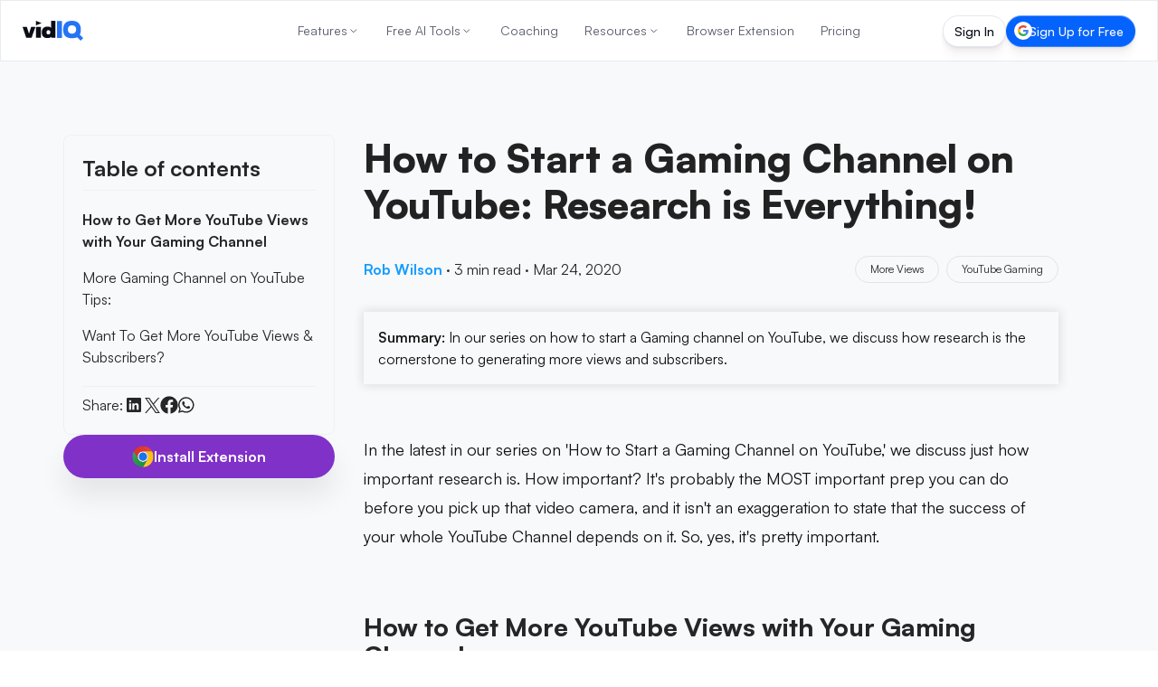

--- FILE ---
content_type: text/html; charset=utf-8
request_url: https://vidiq.com/blog/post/how-to-start-gaming-channel-youtube-research/
body_size: 59581
content:
<!DOCTYPE html><html lang="en-US"><head><meta charset="utf-8"><title class="jsx-119150481">How to Start a Gaming Channel on YouTube: Research is Everything!</title><meta name="viewport" content="width=device-width, initial-scale=1, maximum-scale=5, shrink-to-fit=no" class="jsx-119150481"><meta name="robots" content="index, follow, max-image-preview:large, max-snippet:-1, max-video-preview:-1"><meta property="og:site_name" content="vidIQ"><meta property="og:title" content="How to Start a Gaming Channel on YouTube: Research is Everything!"><meta property="og:type" content="article"><meta property="og:description" content="In our series on how to start a Gaming channel on YouTube, we discuss how research is the cornerstone to generating more views and subscribers."><meta name="description" content="In our series on how to start a Gaming channel on YouTube, we discuss how research is the cornerstone to generating more views and subscribers."><meta property="og:image" content="https://cdn.sanity.io/images/7g6d2cj1/production/82b65cdc8f79e2c0d19bc47e9042def14f9e4f5e-1280x720.jpg?w=1200&amp;q=70&amp;auto=format"><meta name="twitter:card" content="summary"><meta name="twitter:site" content="@vidiq"><meta name="twitter:image" content="https://cdn.sanity.io/images/7g6d2cj1/production/82b65cdc8f79e2c0d19bc47e9042def14f9e4f5e-1280x720.jpg?w=1200&amp;q=70&amp;auto=format"><meta name="twitter:creator" content="@vidiq"><meta name="twitter:title" content="How to Start a Gaming Channel on YouTube: Research is Everything!"><meta name="twitter:description" content="In our series on how to start a Gaming channel on YouTube, we discuss how research is the cornerstone to generating more views and subscribers."><meta itemprop="datePublished" content="2020-03-24"><link rel="canonical" href="https://vidiq.com/blog/post/how-to-start-gaming-channel-youtube-research/"><link rel="alternate" hreflang="en-US" href="https://vidiq.com/blog/post/how-to-start-gaming-channel-youtube-research/"><link rel="alternate" hreflang="es" href="https://vidiq.com/es/blog/post/how-to-start-gaming-channel-youtube-research/"><link rel="alternate" hreflang="ru" href="https://vidiq.com/ru/blog/post/how-to-start-gaming-channel-youtube-research/"><link rel="alternate" hreflang="vi" href="https://vidiq.com/vi/blog/post/how-to-start-gaming-channel-youtube-research/"><link rel="alternate" hreflang="fr" href="https://vidiq.com/fr/blog/post/how-to-start-gaming-channel-youtube-research/"><link rel="alternate" hreflang="pt" href="https://vidiq.com/pt/blog/post/how-to-start-gaming-channel-youtube-research/"><link rel="alternate" hreflang="tr" href="https://vidiq.com/tr/blog/post/how-to-start-gaming-channel-youtube-research/"><link rel="alternate" hreflang="x-default" href="https://vidiq.com/blog/post/how-to-start-gaming-channel-youtube-research/"><meta property="og:url" content="https://vidiq.com/blog/post/how-to-start-gaming-channel-youtube-research/"><link rel="alternate" type="application/rss+xml" href="http://vidiq.com/blog/rss.xml"><script id="app-ld-json-webpage" type="application/ld+json">{
  "@context": "https://schema.org",
  "@type": "WebPage",
  "name": "How to Start a Gaming Channel on YouTube: Research is Everything!",
  "description": "In our series on how to start a Gaming channel on YouTube, we discuss how research is the cornerstone to generating more views and subscribers.",
  "publisher": {
    "@type": "Organization",
    "name": "vidIQ"
  }
}</script><script id="app-ld-json-organization" type="application/ld+json">{
  "@context": "https://schema.org",
  "@type": "Organization",
  "name": "vidIQ",
  "url": "https://vidiq.com",
  "logo": "https://vidiq.com/img/vidIQ-logo-SEO.png",
  "description": "vidIQ helps you acquire the tools and knowledge needed to grow your audience faster on YouTube and beyond. Learn More",
  "sameAs": [
    "https://www.youtube.com/user/vidIQchannel",
    "https://www.facebook.com/vidIQapp/",
    "https://www.instagram.com/vidiq/",
    "https://x.com/vidiq",
    "https://www.linkedin.com/company/vidiq/",
    "https://chromewebstore.google.com/detail/vidiq-vision-for-youtube/pachckjkecffpdphbpmfolblodfkgbhl"
  ],
  "email": "support@vidiq.com",
  "contactPoint": {
    "@type": "ContactPoint",
    "telephone": "888-998-VIDIQ (8434)",
    "contactType": "Sales"
  }
}</script><script id="app-ld-json-breadcrumb" type="application/ld+json">{
  "@context": "https://schema.org",
  "@type": "BreadcrumbList",
  "itemListElement": [
    {
      "@type": "ListItem",
      "position": 1,
      "name": "Home",
      "item": "https://vidiq.com"
    },
    {
      "@type": "ListItem",
      "position": 2,
      "name": "Blog",
      "item": "https://vidiq.com/blog/"
    },
    {
      "@type": "ListItem",
      "position": 3,
      "name": "How To Start Gaming Channel Youtube Research",
      "item": "https://vidiq.com/blog/post/how-to-start-gaming-channel-youtube-research/"
    }
  ]
}</script><script type="application/ld+json">{
    "@context": "https://schema.org/",
    "@type": "BlogPosting",
    "mainEntityOfPage": {
        "@type": "WebPage",
        "@id": "https://vidiq.com/blog/post/how-to-start-gaming-channel-youtube-research"
    },
    "headline": "How to Start a Gaming Channel on YouTube: Research is Everything!",
    "datePublished": "2019-05-10T21:37:11.000Z",
    "dateModified": "2025-04-07T09:07:26.000Z",
    "author": {
        "@type": "Person",
        "name": "Rob Wilson"
    },
    "image": [
        "https://cdn.sanity.io/images/7g6d2cj1/production/82b65cdc8f79e2c0d19bc47e9042def14f9e4f5e-1280x720.jpg"
    ],
    "publisher": {
        "@type": "Organization",
        "name": "vidIQ",
        "logo": {
            "@type": "ImageObject",
            "url": "https://cdn.sanity.io/images/7g6d2cj1/production/f64c71c72689b307238bcba93d24fc52922153f7-131x44.svg",
            "height": 44,
            "width": 131
        }
    },
    "description": "In our series on how to start a Gaming channel on YouTube, we discuss how research is the cornerstone to generating more views and subscribers."
}</script><link rel="preload" as="image" imagesrcset="/_next/image/?url=%2Fimg%2Fhomepage%2Flaurel.png&amp;w=48&amp;q=75 1x, /_next/image/?url=%2Fimg%2Fhomepage%2Flaurel.png&amp;w=96&amp;q=75 2x" fetchpriority="high"><meta name="next-head-count" content="20"><link rel="apple-touch-icon" sizes="57x57" href="/favicons/apple-icon-57x57.png"><link rel="apple-touch-icon" sizes="60x60" href="/favicons/apple-icon-60x60.png"><link rel="apple-touch-icon" sizes="72x72" href="/favicons/apple-icon-72x72.png"><link rel="apple-touch-icon" sizes="76x76" href="/favicons/apple-icon-76x76.png"><link rel="apple-touch-icon" sizes="114x114" href="/favicons/apple-icon-114x114.png"><link rel="apple-touch-icon" sizes="120x120" href="/favicons/apple-icon-120x120.png"><link rel="apple-touch-icon" sizes="144x144" href="/favicons/apple-icon-144x144.png"><link rel="apple-touch-icon" sizes="152x152" href="/favicons/apple-icon-152x152.png"><link rel="apple-touch-icon" sizes="180x180" href="/favicons/apple-icon-180x180.png"><link rel="icon" type="image/png" sizes="192x192" href="/favicons/android-icon-192x192.png"><link rel="icon" type="image/png" sizes="32x32" href="/favicons/favicon-32x32.png"><link rel="icon" type="image/png" sizes="96x96" href="/favicons/favicon-96x96.png"><link rel="icon" type="image/png" sizes="16x16" href="/favicons/favicon-16x16.png"><link rel="manifest" href="/manifest.json"><meta name="theme-color" content="#0A0D15"><meta name="facebook-domain-verification" content="e47gb98i7ymronld3cj7iycorouz5k"><meta name="google-site-verification" content="dWv7DKLDaW9xW6hJUM6voFc1XjiLylDm88KosTcyOeo"><meta name="google-site-verification" content="yBXedrdhltPIGaRug6Vb3qPQIOQeDoU4CYniKFGCFhg"><meta name="msvalidate.01" content="AF71284310B1E801B4E027C6E5B7D72E"><link rel="dns-prefetch" href="https://accounts.google.com"><link rel="preconnect" href="https://accounts.google.com"><link rel="dns-prefetch" href="https://cdn.sanity.io"><link rel="preconnect" href="https://cdn.sanity.io"><link rel="preload" href="/_next/static/media/d9396795aa5ec363-s.p.woff2" as="font" type="font/woff2" crossorigin="anonymous" data-next-font="size-adjust"><script defer="" nomodule="" src="/_next/static/chunks/polyfills-78c92fac7aa8fdd8.js"></script><script defer="" src="/_next/static/chunks/7117.bfede5ca60ef3640.js"></script><script src="/_next/static/chunks/webpack-2311ced1ab725445.js" defer=""></script><script src="/_next/static/chunks/framework-5087f0bb10a0e560.js" defer=""></script><script src="/_next/static/chunks/main-1738c4c6bf354104.js" defer=""></script><script src="/_next/static/chunks/pages/_app-d41396026be88210.js" defer=""></script><script src="/_next/static/chunks/cb355538-7832b78fcfca6501.js" defer=""></script><script src="/_next/static/chunks/36d2f571-da1de30ab4bb4b20.js" defer=""></script><script src="/_next/static/chunks/5d416436-1c63f3a952c5c03e.js" defer=""></script><script src="/_next/static/chunks/7797-e6e47f08768a3eb9.js" defer=""></script><script src="/_next/static/chunks/4160-4da377bf8361c75a.js" defer=""></script><script src="/_next/static/chunks/1847-1d1cacd99e0b7d2e.js" defer=""></script><script src="/_next/static/chunks/8980-a42f3803013d10c3.js" defer=""></script><script src="/_next/static/chunks/pages/blog/post/%5BpostSlug%5D-51453cbb396cf23f.js" defer=""></script><script src="/_next/static/x5qKKzK-4Il4g4digjSr-/_buildManifest.js" defer=""></script><script src="/_next/static/x5qKKzK-4Il4g4digjSr-/_ssgManifest.js" defer=""></script><style>*,:after,:before{box-sizing:border-box;border:0 solid #f0f0f0}:after,:before{--tw-content:""}html{line-height:1.5;-webkit-text-size-adjust:100%;-moz-tab-size:4;-o-tab-size:4;tab-size:4;font-family:Satoshi,-apple-system,BlinkMacSystemFont,Segoe UI,Roboto,Oxygen-Sans,Ubuntu,Cantarell,Helvetica Neue,sans-serif;font-feature-settings:normal;font-variation-settings:normal;-webkit-tap-highlight-color:transparent}body{margin:0;line-height:inherit}h1,h2{font-size:inherit;font-weight:inherit}a{color:inherit;text-decoration:inherit}button{font-family:inherit;font-feature-settings:inherit;font-variation-settings:inherit;font-size:100%;font-weight:inherit;line-height:inherit;color:inherit;margin:0;padding:0}button{text-transform:none}[type=button],button{-webkit-appearance:button;background-color:transparent;background-image:none}figure,h1,h2,p{margin:0}ul{list-style:none;margin:0;padding:0}button{cursor:pointer}img,svg{display:block;vertical-align:middle}img{max-width:100%;height:auto}*,:after,:before{--tw-border-spacing-x:0;--tw-border-spacing-y:0;--tw-translate-x:0;--tw-translate-y:0;--tw-rotate:0;--tw-skew-x:0;--tw-skew-y:0;--tw-scale-x:1;--tw-scale-y:1;--tw-pan-x: ;--tw-pan-y: ;--tw-pinch-zoom: ;--tw-scroll-snap-strictness:proximity;--tw-gradient-from-position: ;--tw-gradient-via-position: ;--tw-gradient-to-position: ;--tw-ordinal: ;--tw-slashed-zero: ;--tw-numeric-figure: ;--tw-numeric-spacing: ;--tw-numeric-fraction: ;--tw-ring-inset: ;--tw-ring-offset-width:0px;--tw-ring-offset-color:#fff;--tw-ring-color:rgba(0,102,255,.5);--tw-ring-offset-shadow:0 0 #0000;--tw-ring-shadow:0 0 #0000;--tw-shadow:0 0 #0000;--tw-shadow-colored:0 0 #0000;--tw-blur: ;--tw-brightness: ;--tw-contrast: ;--tw-grayscale: ;--tw-hue-rotate: ;--tw-invert: ;--tw-saturate: ;--tw-sepia: ;--tw-drop-shadow: ;--tw-backdrop-blur: ;--tw-backdrop-brightness: ;--tw-backdrop-contrast: ;--tw-backdrop-grayscale: ;--tw-backdrop-hue-rotate: ;--tw-backdrop-invert: ;--tw-backdrop-opacity: ;--tw-backdrop-saturate: ;--tw-backdrop-sepia: }.pointer-events-none{pointer-events:none}.fixed{position:fixed}.absolute{position:absolute}.relative{position:relative}.sticky{position:sticky}.inset-0{inset:0}.bottom-6{bottom:1.5rem}.left-1\/2{left:50%}.right-10{right:2.5rem}.right-6{right:1.5rem}.top-0{top:0}.top-1\/2{top:50%}.top-\[100px\]{top:100px}.z-20{z-index:20}.z-40{z-index:40}.z-50{z-index:50}.z-nav{z-index:200}.col-span-full{grid-column:1/-1}.\!m-0{margin:0!important}.m-0{margin:0}.mx-auto{margin-left:auto;margin-right:auto}.my-8{margin-top:2rem;margin-bottom:2rem}.\!mb-2{margin-bottom:.5rem!important}.-ml-1{margin-left:-.25rem}.-mt-28{margin-top:-7rem}.mb-2{margin-bottom:.5rem}.mb-4{margin-bottom:1rem}.mb-7{margin-bottom:1.75rem}.mb-8{margin-bottom:2rem}.mb-\[-40px\]{margin-bottom:-40px}.mb-\[18px\]{margin-bottom:18px}.ml-auto{margin-left:auto}.mr-auto{margin-right:auto}.mt-0{margin-top:0}.mt-8{margin-top:2rem}.mt-9{margin-top:2.25rem}.mt-\[15px\]{margin-top:15px}.mt-\[64px\]{margin-top:64px}.box-border{box-sizing:border-box}.block{display:block}.flex{display:flex}.inline-flex{display:inline-flex}.grid{display:grid}.hidden{display:none}.size-3\.5{width:.875rem;height:.875rem}.size-full{width:100%;height:100%}.\!h-\[18px\]{height:18px!important}.\!h-\[20px\]{height:20px!important}.h-3{height:.75rem}.h-5{height:1.25rem}.h-6{height:1.5rem}.h-\[100\%\]{height:100%}.h-\[22px\]{height:22px}.h-\[32px\]{height:32px}.h-\[35px\]{height:35px}.h-\[calc\(100vh-85px\)\]{height:calc(100vh - 85px)}.h-auto{height:auto}.h-full{height:100%}.max-h-\[24px\]{max-height:24px}.max-h-\[calc\(100vh_-_300px\)\]{max-height:calc(100vh - 300px)}.max-h-screen{max-height:100vh}.\!w-\[18px\]{width:18px!important}.\!w-\[20px\]{width:20px!important}.\!w-auto{width:auto!important}.w-3{width:.75rem}.w-48{width:12rem}.w-5{width:1.25rem}.w-6{width:1.5rem}.w-\[100\%\]{width:100%}.w-\[130px\]{width:130px}.w-\[66\.917px\]{width:66.917px}.w-fit{width:-moz-fit-content;width:fit-content}.w-full{width:100%}.min-w-\[300px\]{min-width:300px}.max-w-\[150px\]{max-width:150px}.max-w-\[300px\]{max-width:300px}.max-w-\[400px\]{max-width:400px}.max-w-none{max-width:none}.max-w-sm{max-width:24rem}.\!shrink-0{flex-shrink:0!important}.shrink-0{flex-shrink:0}.-translate-x-1\/2{--tw-translate-x:-50%}.-translate-x-1\/2{transform:translate(var(--tw-translate-x),var(--tw-translate-y)) rotate(var(--tw-rotate)) skewX(var(--tw-skew-x)) skewY(var(--tw-skew-y)) scaleX(var(--tw-scale-x)) scaleY(var(--tw-scale-y))}.-translate-y-1\/2{--tw-translate-y:-50%}.-translate-y-1\/2{transform:translate(var(--tw-translate-x),var(--tw-translate-y)) rotate(var(--tw-rotate)) skewX(var(--tw-skew-x)) skewY(var(--tw-skew-y)) scaleX(var(--tw-scale-x)) scaleY(var(--tw-scale-y))}.translate-x-full{--tw-translate-x:100%}.translate-x-full{transform:translate(var(--tw-translate-x),var(--tw-translate-y)) rotate(var(--tw-rotate)) skewX(var(--tw-skew-x)) skewY(var(--tw-skew-y)) scaleX(var(--tw-scale-x)) scaleY(var(--tw-scale-y))}.-scale-x-100{transform:translate(var(--tw-translate-x),var(--tw-translate-y)) rotate(var(--tw-rotate)) skewX(var(--tw-skew-x)) skewY(var(--tw-skew-y)) scaleX(var(--tw-scale-x)) scaleY(var(--tw-scale-y))}.-scale-x-100{--tw-scale-x:-1}.scale-x-100{--tw-scale-x:1}.scale-x-100{transform:translate(var(--tw-translate-x),var(--tw-translate-y)) rotate(var(--tw-rotate)) skewX(var(--tw-skew-x)) skewY(var(--tw-skew-y)) scaleX(var(--tw-scale-x)) scaleY(var(--tw-scale-y))}.cursor-pointer{cursor:pointer}.list-none{list-style-type:none}.appearance-none{-webkit-appearance:none;-moz-appearance:none;appearance:none}.grid-cols-1{grid-template-columns:repeat(1,minmax(0,1fr))}.flex-col{flex-direction:column}.content-stretch{align-content:stretch}.items-start{align-items:flex-start}.items-center{align-items:center}.justify-start{justify-content:flex-start}.justify-end{justify-content:flex-end}.justify-center{justify-content:center}.justify-between{justify-content:space-between}.\!gap-0{gap:0!important}.gap-1{gap:.25rem}.gap-2{gap:.5rem}.gap-2\.5{gap:.625rem}.gap-3{gap:.75rem}.gap-4{gap:1rem}.gap-5{gap:1.25rem}.gap-6{gap:1.5rem}.gap-8{gap:2rem}.gap-\[6\.9px\]{gap:6.9px}.space-x-0>:not([hidden])~:not([hidden]){--tw-space-x-reverse:0;margin-right:calc(0px * var(--tw-space-x-reverse));margin-left:calc(0px * calc(1 - var(--tw-space-x-reverse)))}.space-x-4>:not([hidden])~:not([hidden]){--tw-space-x-reverse:0;margin-right:calc(1rem * var(--tw-space-x-reverse));margin-left:calc(1rem * calc(1 - var(--tw-space-x-reverse)))}.space-y-3>:not([hidden])~:not([hidden]){--tw-space-y-reverse:0;margin-top:calc(.75rem * calc(1 - var(--tw-space-y-reverse)));margin-bottom:calc(.75rem * var(--tw-space-y-reverse))}.space-y-4>:not([hidden])~:not([hidden]){--tw-space-y-reverse:0;margin-top:calc(1rem * calc(1 - var(--tw-space-y-reverse)));margin-bottom:calc(1rem * var(--tw-space-y-reverse))}.space-y-7>:not([hidden])~:not([hidden]){--tw-space-y-reverse:0;margin-top:calc(1.75rem * calc(1 - var(--tw-space-y-reverse)));margin-bottom:calc(1.75rem * var(--tw-space-y-reverse))}.self-center{align-self:center}.overflow-y-auto{overflow-y:auto}.overflow-x-hidden{overflow-x:hidden}.overflow-y-hidden{overflow-y:hidden}.whitespace-nowrap{white-space:nowrap}.whitespace-pre{white-space:pre}.text-nowrap{text-wrap:nowrap}.rounded-2\.5xl{border-radius:1.25rem}.rounded-\[111px\]{border-radius:111px}.rounded-\[12px\]{border-radius:12px}.rounded-full{border-radius:9999px}.rounded-lg{border-radius:.5rem}.rounded-none{border-radius:0}.rounded-xl{border-radius:.75rem}.border{border-width:1px}.border-b{border-bottom-width:1px}.border-b-1{border-bottom-width:1px}.border-t-1{border-top-width:1px}.border-\[\#E4E7ED\]{--tw-border-opacity:1;border-color:rgb(228 231 237/var(--tw-border-opacity))}.border-\[\#E4E7ED\]\/80{border-color:rgba(228,231,237,.8)}.border-gray-200{--tw-border-opacity:1;border-color:rgb(240 240 240/var(--tw-border-opacity))}.border-transparent{border-color:transparent}.\!bg-\[\#F8F9FB\]{--tw-bg-opacity:1!important;background-color:rgb(248 249 251/var(--tw-bg-opacity))!important}.\!bg-white{--tw-bg-opacity:1!important;background-color:rgb(255 255 255/var(--tw-bg-opacity))!important}.bg-accent-harmony-1{--tw-bg-opacity:1;background-color:rgb(0 132 255/var(--tw-bg-opacity))}.bg-accent-harmony-3{--tw-bg-opacity:1;background-color:rgb(4 99 253/var(--tw-bg-opacity))}.bg-blue-400{--tw-bg-opacity:1;background-color:rgb(19 157 255/var(--tw-bg-opacity))}.bg-brand-black{--tw-bg-opacity:1;background-color:rgb(13 17 27/var(--tw-bg-opacity))}.bg-purple-500{--tw-bg-opacity:1;background-color:rgb(128 49 200/var(--tw-bg-opacity))}.bg-transparent{background-color:transparent}.bg-white{--tw-bg-opacity:1;background-color:rgb(255 255 255/var(--tw-bg-opacity))}.bg-white\/90{background-color:hsla(0,0%,100%,.9)}.p-1{padding:.25rem}.p-2{padding:.5rem}.p-3{padding:.75rem}.p-4{padding:1rem}.p-5{padding:1.25rem}.p-8{padding:2rem}.\!py-3{padding-top:.75rem!important;padding-bottom:.75rem!important}.px-0{padding-left:0;padding-right:0}.px-3{padding-left:.75rem;padding-right:.75rem}.px-5{padding-left:1.25rem;padding-right:1.25rem}.px-6{padding-left:1.5rem;padding-right:1.5rem}.px-\[13\.8px\]{padding-left:13.8px;padding-right:13.8px}.py-0{padding-top:0;padding-bottom:0}.py-2{padding-top:.5rem;padding-bottom:.5rem}.py-3{padding-top:.75rem;padding-bottom:.75rem}.py-\[17px\]{padding-top:17px;padding-bottom:17px}.py-\[9\.2px\]{padding-top:9.2px;padding-bottom:9.2px}.\!pl-2{padding-left:.5rem!important}.\!pr-2{padding-right:.5rem!important}.pb-10{padding-bottom:2.5rem}.pb-2{padding-bottom:.5rem}.pb-4{padding-bottom:1rem}.pl-2{padding-left:.5rem}.pr-1{padding-right:.25rem}.pr-4{padding-right:1rem}.pt-2{padding-top:.5rem}.pt-24{padding-top:6rem}.pt-28{padding-top:7rem}.pt-4{padding-top:1rem}.pt-nav-offset{padding-top:65px}.text-left{text-align:left}.text-center{text-align:center}.\!text-base{font-size:16px!important;line-height:24px!important}.\!text-xl{font-size:24px!important;line-height:32px!important}.text-3xl{font-size:32px;line-height:44px}.text-\[12px\]{font-size:12px}.text-\[14px\]{font-size:14px}.text-\[15px\]{font-size:15px}.text-\[20px\]{font-size:20px}.text-base{font-size:16px;line-height:24px}.text-lg{font-size:18px;line-height:26px}.text-md{font-size:15px;line-height:23px}.text-sm{font-size:14px;line-height:20px}.text-xl{font-size:24px;line-height:32px}.\!font-\[500\]{font-weight:500!important}.font-bold{font-weight:700}.font-extrabold{font-weight:800}.font-medium{font-weight:500}.font-normal{font-weight:400}.font-semibold{font-weight:600}.not-italic{font-style:normal}.\!leading-\[120\%\]{line-height:120%!important}.leading-5{line-height:1.25rem}.leading-6{line-height:1.5rem}.leading-\[0\]{line-height:0}.leading-\[1\.4\]{line-height:1.4}.leading-\[18px\]{line-height:18px}.leading-\[21px\]{line-height:21px}.leading-none{line-height:1}.leading-tight{line-height:1.25}.\!text-white{--tw-text-opacity:1!important;color:rgb(255 255 255/var(--tw-text-opacity))!important}.text-\[\#252626\]{--tw-text-opacity:1;color:rgb(37 38 38/var(--tw-text-opacity))}.text-\[\#878b8c\]{--tw-text-opacity:1;color:rgb(135 139 140/var(--tw-text-opacity))}.text-\[\#f7f7f7\]{--tw-text-opacity:1;color:rgb(247 247 247/var(--tw-text-opacity))}.text-\[var\(--nav-text-color\)\]{color:var(--nav-text-color)}.text-black{--tw-text-opacity:1;color:rgb(0 0 0/var(--tw-text-opacity))}.text-darks-black{--tw-text-opacity:1;color:rgb(10 13 21/var(--tw-text-opacity))}.text-gray-900{--tw-text-opacity:1;color:rgb(20 23 39/var(--tw-text-opacity))}.text-interaction-yellow-1{--tw-text-opacity:1;color:rgb(242 192 29/var(--tw-text-opacity))}.text-white{--tw-text-opacity:1;color:rgb(255 255 255/var(--tw-text-opacity))}.text-opacity-60{--tw-text-opacity:0.6}.no-underline{-webkit-text-decoration-line:none;text-decoration-line:none}.shadow-\[0px_24px_7px_0px_rgba\(0\2c 0\2c 0\2c 0\)\2c 0px_16px_6px_0px_rgba\(0\2c 0\2c 0\2c 0\)\2c 0px_9px_5px_0px_rgba\(0\2c 0\2c 0\2c 0\.01\)\2c 0px_4px_4px_0px_rgba\(0\2c 0\2c 0\2c 0\.02\)\2c 0px_1px_2px_0px_rgba\(0\2c 0\2c 0\2c 0\.02\)\]{--tw-shadow:0px 24px 7px 0px transparent,0px 16px 6px 0px transparent,0px 9px 5px 0px rgba(0,0,0,.01),0px 4px 4px 0px rgba(0,0,0,.02),0px 1px 2px 0px rgba(0,0,0,.02);--tw-shadow-colored:0px 24px 7px 0px var(--tw-shadow-color),0px 16px 6px 0px var(--tw-shadow-color),0px 9px 5px 0px var(--tw-shadow-color),0px 4px 4px 0px var(--tw-shadow-color),0px 1px 2px 0px var(--tw-shadow-color);box-shadow:var(--tw-ring-offset-shadow,0 0 #0000),var(--tw-ring-shadow,0 0 #0000),var(--tw-shadow)}.shadow-\[0px_28px_8px_0px_rgba\(0\2c 0\2c 0\2c 0\)\2c 0px_18px_7px_0px_rgba\(0\2c 0\2c 0\2c 0\.01\)\2c 0px_10px_6px_0px_rgba\(0\2c 0\2c 0\2c 0\.02\)\2c 0px_4px_4px_0px_rgba\(0\2c 0\2c 0\2c 0\.05\)\2c 0px_1px_2px_0px_rgba\(0\2c 0\2c 0\2c 0\.05\)\]{--tw-shadow:0px 28px 8px 0px transparent,0px 18px 7px 0px rgba(0,0,0,.01),0px 10px 6px 0px rgba(0,0,0,.02),0px 4px 4px 0px rgba(0,0,0,.05),0px 1px 2px 0px rgba(0,0,0,.05);--tw-shadow-colored:0px 28px 8px 0px var(--tw-shadow-color),0px 18px 7px 0px var(--tw-shadow-color),0px 10px 6px 0px var(--tw-shadow-color),0px 4px 4px 0px var(--tw-shadow-color),0px 1px 2px 0px var(--tw-shadow-color);box-shadow:var(--tw-ring-offset-shadow,0 0 #0000),var(--tw-ring-shadow,0 0 #0000),var(--tw-shadow)}.shadow-button{--tw-shadow:0px 20px 30px rgba(0,0,0,.08);--tw-shadow-colored:0px 20px 30px var(--tw-shadow-color);box-shadow:var(--tw-ring-offset-shadow,0 0 #0000),var(--tw-ring-shadow,0 0 #0000),var(--tw-shadow)}.outline-none{outline:2px solid transparent;outline-offset:2px}.backdrop-blur-md{-webkit-backdrop-filter:var(--tw-backdrop-blur) var(--tw-backdrop-brightness) var(--tw-backdrop-contrast) var(--tw-backdrop-grayscale) var(--tw-backdrop-hue-rotate) var(--tw-backdrop-invert) var(--tw-backdrop-opacity) var(--tw-backdrop-saturate) var(--tw-backdrop-sepia);backdrop-filter:var(--tw-backdrop-blur) var(--tw-backdrop-brightness) var(--tw-backdrop-contrast) var(--tw-backdrop-grayscale) var(--tw-backdrop-hue-rotate) var(--tw-backdrop-invert) var(--tw-backdrop-opacity) var(--tw-backdrop-saturate) var(--tw-backdrop-sepia)}.backdrop-blur-md{--tw-backdrop-blur:blur(12px)}.transition{transition-property:color,background-color,border-color,fill,stroke,opacity,box-shadow,transform,filter,-webkit-text-decoration-color,-webkit-backdrop-filter;transition-property:color,background-color,border-color,text-decoration-color,fill,stroke,opacity,box-shadow,transform,filter,backdrop-filter;transition-property:color,background-color,border-color,text-decoration-color,fill,stroke,opacity,box-shadow,transform,filter,backdrop-filter,-webkit-text-decoration-color,-webkit-backdrop-filter;transition-timing-function:cubic-bezier(.4,0,.2,1);transition-duration:.15s}.transition-\[text-decoration-color\]{transition-property:-webkit-text-decoration-color;transition-property:text-decoration-color;transition-property:text-decoration-color,-webkit-text-decoration-color;transition-timing-function:cubic-bezier(.4,0,.2,1);transition-duration:.15s}.transition-all{transition-property:all;transition-timing-function:cubic-bezier(.4,0,.2,1);transition-duration:.15s}.transition-colors{transition-property:color,background-color,border-color,fill,stroke,-webkit-text-decoration-color;transition-property:color,background-color,border-color,text-decoration-color,fill,stroke;transition-property:color,background-color,border-color,text-decoration-color,fill,stroke,-webkit-text-decoration-color;transition-timing-function:cubic-bezier(.4,0,.2,1);transition-duration:.15s}.transition-transform{transition-property:transform;transition-timing-function:cubic-bezier(.4,0,.2,1);transition-duration:.15s}.duration-200{transition-duration:.2s}.duration-300{transition-duration:.3s}.ease-in-out{transition-timing-function:cubic-bezier(.4,0,.2,1)}.sign-in-gradient-border{background:linear-gradient(#161920,#161920) padding-box,linear-gradient(180deg,#2d2f39,#161920 50%,#1e212b) border-box;border:1px solid transparent;transition:all .2s ease-in-out}.sign-in-gradient-border:hover{background:linear-gradient(#161920,#161920) padding-box,linear-gradient(180deg,#3a3f4a,#161920 50%,#1e212b) border-box}.sign-up-gradient-border{background:linear-gradient(#0463fd,#0463fd) padding-box,linear-gradient(180deg,#67a1ff,#0463fd 50%,#3880f7) border-box;border:1px solid transparent;transition:all .2s ease-in-out}.sign-up-gradient-border:hover{background:linear-gradient(#0463fd,#0463fd) padding-box,linear-gradient(180deg,#8bb5ff,#0463fd 50%,#3880f7) border-box}.force-nav-button-height{height:35px!important;min-height:35px!important;max-height:35px!important;padding-top:7.5px!important;padding-bottom:7.5px!important}.badge-gradient-border-light{background:linear-gradient(#fff,#fff) padding-box,linear-gradient(180deg,#d5d7de,rgba(213,215,222,0) 50%,#c7cbd5) border-box;border:1px solid transparent}.page-section-container{margin-left:auto;margin-right:auto;width:100%;max-width:1140px;padding-left:1rem;padding-right:1rem}@media (min-width:769px){.page-section-container{padding-left:2rem;padding-right:2rem}}@media (min-width:1172px){.page-section-container{padding-left:0;padding-right:0}}body,html{scroll-behavior:smooth!important}body,button{font-family:var(--font-satoshi),-apple-system,BlinkMacSystemFont,"Segoe UI",Roboto,Oxygen-Sans,Ubuntu,Cantarell,"Helvetica Neue",sans-serif}.blog-post-section .post-content.content{counter-reset:portable-text-list-counter}.hover\:scale-105:hover{--tw-scale-x:1.05;--tw-scale-y:1.05}.hover\:scale-105:hover{transform:translate(var(--tw-translate-x),var(--tw-translate-y)) rotate(var(--tw-rotate)) skewX(var(--tw-skew-x)) skewY(var(--tw-skew-y)) scaleX(var(--tw-scale-x)) scaleY(var(--tw-scale-y))}.hover\:border:hover{border-width:1px}.hover\:border-\[\#E4E7ED\]:hover{--tw-border-opacity:1;border-color:rgb(228 231 237/var(--tw-border-opacity))}.hover\:bg-accent-harmony-1:hover{--tw-bg-opacity:1;background-color:rgb(0 132 255/var(--tw-bg-opacity))}.hover\:bg-accent-harmony-3:hover{--tw-bg-opacity:1;background-color:rgb(4 99 253/var(--tw-bg-opacity))}.hover\:bg-blue-500:hover{--tw-bg-opacity:1;background-color:rgb(0 102 255/var(--tw-bg-opacity))}.hover\:bg-white:hover{--tw-bg-opacity:1;background-color:rgb(255 255 255/var(--tw-bg-opacity))}.hover\:text-\[\#0A0D15\]:hover{--tw-text-opacity:1;color:rgb(10 13 21/var(--tw-text-opacity))}.hover\:text-\[\#7f8383\]:hover{--tw-text-opacity:1;color:rgb(127 131 131/var(--tw-text-opacity))}.hover\:text-current:hover{color:currentColor}.hover\:text-white:hover{--tw-text-opacity:1;color:rgb(255 255 255/var(--tw-text-opacity))}.hover\:text-opacity-100:hover{--tw-text-opacity:1}.hover\:opacity-70:hover{opacity:.7}.hover\:opacity-90:hover{opacity:.9}.hover\:\!shadow-box-white-hover:hover{--tw-shadow:0 0 2rem rgba(84,157,210,.25)!important;--tw-shadow-colored:0 0 2rem var(--tw-shadow-color)!important;box-shadow:var(--tw-ring-offset-shadow,0 0 #0000),var(--tw-ring-shadow,0 0 #0000),var(--tw-shadow)!important}.hover\:brightness-105:hover{--tw-brightness:brightness(1.05)}.hover\:brightness-105:hover,.hover\:brightness-90:hover{filter:var(--tw-blur) var(--tw-brightness) var(--tw-contrast) var(--tw-grayscale) var(--tw-hue-rotate) var(--tw-invert) var(--tw-saturate) var(--tw-sepia) var(--tw-drop-shadow)}.hover\:brightness-90:hover{--tw-brightness:brightness(.9)}.hover\:filter-none:hover{filter:none}.focus\:outline-none:focus{outline:2px solid transparent;outline-offset:2px}.focus\:ring-0:focus{--tw-ring-offset-shadow:var(--tw-ring-inset) 0 0 0 var(--tw-ring-offset-width) var(--tw-ring-offset-color);--tw-ring-shadow:var(--tw-ring-inset) 0 0 0 calc(0px + var(--tw-ring-offset-width)) var(--tw-ring-color)}.focus\:ring-0:focus{box-shadow:var(--tw-ring-offset-shadow),var(--tw-ring-shadow),var(--tw-shadow,0 0 #0000)}.focus\:ring-4:focus{--tw-ring-offset-shadow:var(--tw-ring-inset) 0 0 0 var(--tw-ring-offset-width) var(--tw-ring-offset-color);--tw-ring-shadow:var(--tw-ring-inset) 0 0 0 calc(4px + var(--tw-ring-offset-width)) var(--tw-ring-color);box-shadow:var(--tw-ring-offset-shadow),var(--tw-ring-shadow),var(--tw-shadow,0 0 #0000)}.focus-visible\:ring-1:focus-visible{--tw-ring-offset-shadow:var(--tw-ring-inset) 0 0 0 var(--tw-ring-offset-width) var(--tw-ring-offset-color);--tw-ring-shadow:var(--tw-ring-inset) 0 0 0 calc(1px + var(--tw-ring-offset-width)) var(--tw-ring-color);box-shadow:var(--tw-ring-offset-shadow),var(--tw-ring-shadow),var(--tw-shadow,0 0 #0000)}.focus-visible\:ring-\[\#2d2f39\]:focus-visible{--tw-ring-opacity:1;--tw-ring-color:rgb(45 47 57/var(--tw-ring-opacity))}.active\:opacity-90:active{opacity:.9}.disabled\:cursor-not-allowed:disabled{cursor:not-allowed}.disabled\:opacity-50:disabled{opacity:.5}.disabled\:opacity-65:disabled{opacity:.65}.disabled\:hover\:bg-accent-harmony-1:hover:disabled{--tw-bg-opacity:1;background-color:rgb(0 132 255/var(--tw-bg-opacity))}.disabled\:hover\:opacity-65:hover:disabled{opacity:.65}.disabled\:hover\:brightness-100:hover:disabled{--tw-brightness:brightness(1);filter:var(--tw-blur) var(--tw-brightness) var(--tw-contrast) var(--tw-grayscale) var(--tw-hue-rotate) var(--tw-invert) var(--tw-saturate) var(--tw-sepia) var(--tw-drop-shadow)}.group:hover .group-hover\:underline{-webkit-text-decoration-line:underline;text-decoration-line:underline}@media (min-width:475px){.xs\:text-xl{font-size:24px;line-height:32px}}@media (min-width:640px){.sm\:mb-3{margin-bottom:.75rem}}@media (min-width:769px){.md\:col-span-3{grid-column:span 3/span 3}.md\:col-span-6{grid-column:span 6/span 6}.md\:mb-12{margin-bottom:3rem}.md\:mb-3{margin-bottom:.75rem}.md\:mb-8{margin-bottom:2rem}.md\:mt-0{margin-top:0}.md\:flex{display:flex}.md\:hidden{display:none}.md\:grid-cols-12{grid-template-columns:repeat(12,minmax(0,1fr))}.md\:flex-row{flex-direction:row}.md\:space-x-2>:not([hidden])~:not([hidden]){--tw-space-x-reverse:0;margin-right:calc(.5rem * var(--tw-space-x-reverse));margin-left:calc(.5rem * calc(1 - var(--tw-space-x-reverse)))}.md\:space-y-0>:not([hidden])~:not([hidden]){--tw-space-y-reverse:0;margin-top:calc(0px * calc(1 - var(--tw-space-y-reverse)));margin-bottom:calc(0px * var(--tw-space-y-reverse))}.md\:p-12{padding:3rem}.md\:px-6{padding-left:1.5rem;padding-right:1.5rem}.md\:py-1{padding-top:.25rem;padding-bottom:.25rem}.md\:py-3{padding-top:.75rem;padding-bottom:.75rem}.md\:pl-10{padding-left:2.5rem}.md\:pt-24{padding-top:6rem}.md\:text-base{font-size:16px;line-height:24px}.md\:text-md{font-size:15px;line-height:23px}.md\:text-opacity-60{--tw-text-opacity:0.6}}@media (min-width:1172px){.lg\:flex{display:flex}.lg\:hidden{display:none}.lg\:h-7{height:1.75rem}.lg\:w-7{width:1.75rem}.lg\:flex-row-reverse{flex-direction:row-reverse}.lg\:\!gap-0{gap:0!important}.lg\:gap-3{gap:.75rem}.lg\:space-x-10>:not([hidden])~:not([hidden]){--tw-space-x-reverse:0;margin-right:calc(2.5rem * var(--tw-space-x-reverse));margin-left:calc(2.5rem * calc(1 - var(--tw-space-x-reverse)))}.lg\:overflow-y-visible{overflow-y:visible}.lg\:py-4{padding-top:1rem;padding-bottom:1rem}.lg\:pl-4{padding-left:1rem}.lg\:pr-5{padding-right:1.25rem}.lg\:text-lg{font-size:18px;line-height:26px}}.\[\&_li\]\:\!list-none li{list-style-type:none!important}.block:not(:last-child),.box:not(:last-child),.content:not(:last-child),.title:not(:last-child){margin-bottom:1.5rem}.box{background-color:#fff;border-radius:6px;box-shadow:0 2px 3px hsla(0,0%,4%,.1),0 0 0 1px hsla(0,0%,4%,.1);color:#878b8c;display:block;padding:1.25rem}a.box:focus,a.box:hover{box-shadow:0 2px 3px hsla(0,0%,4%,.1),0 0 0 1px #139dff}a.box:active{box-shadow:inset 0 1px 2px hsla(0,0%,4%,.2),0 0 0 1px #139dff}.content li+li{margin-top:.25em}.content p:not(:last-child),.content ul:not(:last-child){margin-bottom:1em}.content h2{color:#363636;font-weight:600;line-height:1.125}.content h2{font-size:1.75em;margin-bottom:.5714em}.content h2:not(:first-child){margin-top:1.1428em}.content ul{list-style:disc outside;margin-left:2em;margin-top:1em}.title{word-break:break-word}.title{color:#363636;font-size:2rem;font-weight:600;line-height:1.125}.section{padding:3rem 1.5rem}#__next,body,html{min-height:100vh;overflow-x:hidden;-webkit-overflow-scrolling:touch}img{-webkit-user-select:none;-moz-user-select:none;-ms-user-select:none;user-select:none}.section{padding-left:0;padding-right:0}.centered-max-width{max-width:1140px;flex-grow:1;margin:0 auto}.title{font-weight:800;color:#878b8c}.content h2{color:#139dff;font-weight:700}.box{background-color:#e1e4e6;border-radius:.5625rem;padding:2.5rem}.box .title{font-size:1.5rem}.box-white{background-color:#fff;border-radius:.5625rem;box-shadow:0 0 2rem rgba(84,157,210,.3)}.flex-container{display:flex;flex-direction:row;flex-wrap:wrap;justify-content:space-between}@media screen and (max-width:900px){.section{padding:1.5rem 0}}@media screen and (max-width:1188px){.centered-max-width{margin:0 24px}}.blog-categories-navigation{flex-basis:100%;text-align:center;padding-top:.5rem;font-size:.9rem}.blog-categories-navigation a{color:#7d8998;padding:.3rem 1rem;margin:0 .1rem .5rem;border-radius:10rem;min-width:3.7rem;display:inline-block;border:1px solid #e1e4e6}.blog-categories-navigation a:hover,.blog-categories-navigation a:visited:hover{background:#e1e4e6;color:#202429}.author-picture{width:3.125rem;height:3.125rem;-o-object-fit:cover;object-fit:cover;border-radius:100%;color:transparent;background:#000}.blog-post-section .blog-post{margin-bottom:2rem;margin-left:2rem;margin-right:2rem}.blog-post-section .post-title{font-size:2.5rem;font-weight:700;margin-bottom:2rem}.blog-post-section .post-author{padding:2rem;margin-bottom:4rem}.blog-post-section .post-author .title{font-size:1.25rem;margin-bottom:.5rem}.blog-post-section .post-author p{font-size:1rem}.blog-post-section .post-author .author-role{font-style:italic;margin-bottom:1rem}.blog-post{max-width:46.625rem;margin:0 auto}.blog-post .post-above{margin-bottom:2rem;display:flex;flex-direction:row;align-items:center}.blog-post .post-above .post-info{flex-grow:1}.blog-post .post-title{font-weight:900;line-height:1.2;color:#222;font-size:3rem}.blog-post .post-content{margin-bottom:2rem;color:#111}.blog-post .post-content p{line-height:2rem;font-size:1.125rem}.blog-post .post-content h2{margin-bottom:2rem;color:#222}.blog-post .post-content.summary{margin-bottom:1rem}.blog-post-section{padding-bottom:0}.related-posts-section{padding:0;margin-bottom:4rem}.post-info{font-size:1rem;font-style:italic;display:flex;flex-direction:column;align-items:flex-start}.post-info .author-span{white-space:nowrap}.post-info a{font-weight:700;font-style:normal}.post-info~.blog-categories-navigation{margin:0;padding:0;text-align:right}.post-info~.blog-categories-navigation a{margin-bottom:0}.related-posts{margin-bottom:-1rem}@media screen and (max-width:580px){.blog-post .post-above{flex-direction:column}.blog-post .blog-categories-navigation{text-align:center;margin-bottom:1rem}}@media screen and (max-width:700px){.blog-post-section .blog-post,.blog-post-section .blog-post .post-author.box{margin-bottom:0}}@media screen and (max-width:768px){.blog-post-section .post-title{font-size:2.5rem}}@media screen and (max-width:510px){.blog-post-section .post-title{font-size:2rem}}@media screen and (max-width:990px){.blog-categories-navigation{justify-content:center;margin-bottom:1rem}}.post-card{overflow:hidden;position:relative;margin-bottom:2rem!important;padding:0!important}.post-card.summary>picture{height:200px;overflow:hidden;display:flex}.post-card.summary>picture img{-o-object-fit:cover;object-fit:cover;vertical-align:middle}.post-card .body{padding:0 2rem}.post-card .titles{padding:2rem 0 1rem}.post-card.summary{flex-basis:31.5%;display:flex;flex-direction:column}.post-card.summary .titles{flex-grow:1}.post-card.summary .body{flex-grow:1;display:flex;flex-direction:column}@media screen and (max-width:930px){.post-card.summary{flex-basis:48.5%}}@media screen and (max-width:660px){.post-card.summary{flex-basis:100%}}@media screen and (max-width:768px){.blog-post-section .blog-post{margin-left:0;margin-right:0}}.__className_259004{font-family:__satoshi_259004,__satoshi_Fallback_259004;font-style:normal}.__className_259004{font-family:__satoshi_259004,__satoshi_Fallback_259004;font-style:normal}</style><link rel="stylesheet" href="/_next/static/css/4011717d6b702a5e.css" data-n-g="" media="print" onload="this.media='all'"><noscript><link rel="stylesheet" href="/_next/static/css/4011717d6b702a5e.css"></noscript><link rel="stylesheet" href="/_next/static/css/5ae46dd253af2778.css" data-n-p="" media="print" onload="this.media='all'"><noscript><link rel="stylesheet" href="/_next/static/css/5ae46dd253af2778.css"></noscript><noscript data-n-css=""></noscript><style id="__jsx-119150481">html,body,#__next{background-color:#fff!important;margin:0;padding:0;min-height:100vh}main{background:#fff!important}</style><style id="__jsx-517a788b58af5802">#__next,#__next>div[tabindex="-1"],body{overflow:unset}</style><style id="__jsx-1c5aba3308abd1a">.img-fade-in{-webkit-transition:all.3s ease;-moz-transition:all.3s ease;-o-transition:all.3s ease;transition:all.3s ease}.img-fade-in.img-loaded{-webkit-transition:none;-moz-transition:none;-o-transition:none;transition:none}</style><style id="__jsx-634db5b44aa21359">.blog-post-section ol{list-style:decimal}.blog-post-section ul{list-style:disc}body,.copy .title,.copy p{color:#252626!important}.copy li,.copy p{line-height:1.9rem;font-size:1.2rem}.centered-max-width{max-width:768px}.blog-post-section ul li,.blog-post-section ol li{margin-bottom:.5rem;font-size:1.125rem}.content h1,.content h2,.content h3,.content h4,.content h5,.content h6,.content h1 strong,.content h2 strong,.content h3 strong,.content h4 strong,.content h5 strong,.content h6 strong{font-weight:800}.related-posts .title,.blog-post .post-content h1,.blog-post .post-content h2,.blog-post .post-content h3,.blog-post .post-content h4,.blog-post .post-content h5,.blog-post .post-content h6{font-weight:800;color:#252626!important;margin-top:2.5em}.content h1,.content h1 strong,.blog-post .post-title{font-weight:900;font-size:2.7rem}.blog-post .post-content.summary{margin-bottom:2rem;-webkit-box-shadow:0px 0px 10px 2px rgba(0,0,0,.1);-moz-box-shadow:0px 0px 10px 2px rgba(0,0,0,.1);box-shadow:0px 0px 10px 2px rgba(0,0,0,.1);padding:16px}.blog-post-section .post-author{background-color:#fff;-webkit-border-radius:.5625rem;-moz-border-radius:.5625rem;border-radius:.5625rem;padding:2.5rem;-webkit-box-shadow:0 15px 40px rgb(0,71,187,.1);-moz-box-shadow:0 15px 40px rgb(0,71,187,.1);box-shadow:0 15px 40px rgb(0,71,187,.1);color:#252626}.post-content a,span.hero-cta-alt a,.blog-post-section li a,.markdown-copy .content a,.content h1,.content h2,.markdown-copy .content h3,.content h4,.content h5,.content h6{color:#139dff}.button span{color:white!important}.post-content .g-auth-button,.post-content .g-auth-button *{color:white!important}.post-social{display:none}.blog-post-section .centered-max-width{max-width:1140px}.blog-post-section .blog-post{max-width:768px;width:-webkit-calc(100% - 300px - 4rem);width:-moz-calc(100% - 300px - 4rem);width:calc(100% - 300px - 4rem)}.blog-categories-navigation a{font-size:.75rem;color:#252626;margin:0 0 .5rem .5rem}.blog-post .post-above .post-info{-webkit-box-flex:unset;-webkit-flex-grow:unset;-moz-box-flex:unset;-ms-flex-positive:unset;flex-grow:unset}.blog-post img{-webkit-border-radius:8px;-moz-border-radius:8px;border-radius:8px;margin:1em auto 2em;-webkit-box-shadow:0 15px 40px rgb(0,71,187,.1);-moz-box-shadow:0 15px 40px rgb(0,71,187,.1);box-shadow:0 15px 40px rgb(0,71,187,.1)}.post-card img{-webkit-box-shadow:none;-moz-box-shadow:none;box-shadow:none;-webkit-border-radius:0;-moz-border-radius:0;border-radius:0;margin:0 auto}.post-card .title{margin-top:0}.author-picture{-webkit-box-shadow:none;-moz-box-shadow:none;box-shadow:none;margin:auto;-webkit-border-radius:100%!important;-moz-border-radius:100%!important;border-radius:100%!important;margin-right:10px!important}.post-author img,.post-above img{margin-top:0;margin-bottom:0;-webkit-box-shadow:none;-moz-box-shadow:none;box-shadow:none}.css-15wxm5c{list-style:none!important;margin:0 1em 1.5em!important}.jsZzHr{font-size:16px!important}.post-card .title a,.post-author a,.post-info a{color:#139dff}.post-card.summary .title{line-height:1.2em}.css-15wxm5c li{margin-bottom:.5rem!important}.blog-post .post-content blockquote{color:#000;border:none}@media screen and (max-width:768px){.blog-post-section .blog-post{width:100%}}@media screen and (max-width:1188px){.content h1,.content h1 strong,.blog-post .post-title{font-size:2.4rem}.related-posts-section .centered-max-width{margin-right:auto;margin-left:auto}}time{font-size:.75rem}.css-15wxm5c li{font-size:1rem}.blog-post .post-content blockquote{font-size:1.5rem;line-height:1.5}</style></head><body><div id="__next"><div class="__className_259004"><div role="group" tabindex="-1" style="outline:none" class="jsx-119150481"><nav aria-label="Main" data-orientation="horizontal" dir="ltr" class="flex flex-col overflow-y-hidden z-nav w-full max-h-screen lg:overflow-y-visible lg:max-h-auto nav-rebrand fixed items-center transition-all duration-300 ease-in-out px-0 py-[17px] top-0 rounded-none max-w-none gap-2.5 backdrop-blur-md border shadow-sm border-[#E4E7ED]/80 bg-white/90"><div class="flex items-center justify-between w-full bg-transparent rounded-xl [&amp;_li]:!list-none py-0 px-6 h-[32px] content-stretch"><a href="/" class="h-[22px] w-[66.917px] relative shrink-0" target="_self"><svg width="67" height="22" viewBox="0 0 67 22" fill="none" xmlns="http://www.w3.org/2000/svg" class="block max-w-none size-full"><path d="M36.2686 0V18.7178H31.8096V17.5566H31.7559C31.0504 18.6154 29.2405 19.1191 27.5596 19.1191C23.1604 19.1191 21.1944 16.8608 21.1943 12.7754C21.1943 8.77707 23.4651 6.38086 27.4688 6.38086C29.239 6.38088 30.6339 6.762 31.4941 7.76855H31.5723V0H36.2686ZM7.02832 14.1982H7.07617L9.40234 6.81543H14.1084L9.9082 18.7285H3.97266L0 6.80566H4.70215L7.02832 14.1982ZM20.1475 18.7178H14.7744V6.79199L20.1475 6.77051V18.7178ZM28.5264 10.3574C27.2155 10.3576 26.3936 11.2233 26.3936 12.75C26.3936 14.2767 27.2069 15.1645 28.5264 15.1445C29.8185 15.1261 30.6464 14.3977 30.6602 12.75C30.6739 11.2248 29.8374 10.3574 28.5264 10.3574ZM20.9492 2.55176L14.7744 5.10449V0L20.9492 2.55176Z" fill="#0A0D15"></path><path d="M54.5693 0C60.7233 0.000157628 64.3366 3.12444 64.3418 9.6377C64.3418 12.0017 64.0054 13.9548 63.1934 15.4648L66.917 19.0986L64.0742 22L60.2314 18.25C58.8052 18.9278 56.9486 19.2753 54.5693 19.2754C47.8989 19.2754 44.8174 16.349 44.8174 9.6377C44.8174 3.12427 48.1639 0 54.5693 0ZM43.4746 18.9502H38.1016V0.231445H43.4746V18.9502ZM54.5693 4.98633C51.7236 4.98633 49.9375 6.67125 49.9375 9.6377C49.9375 12.6041 51.7047 14.327 54.5693 14.29C57.3735 14.2614 59.1743 12.8388 59.2002 9.6377C59.2294 6.6647 57.4148 4.98651 54.5693 4.98633Z" fill="#2574F5"></path></svg></a><div class="flex items-center justify-end gap-3 lg:hidden"><a class="text-center appearance-none disabled:opacity-50 disabled:cursor-not-allowed focus:outline-none cursor-pointer md:text-base font-medium text-white focus:ring-0 active:opacity-90 text-base lg:text-lg bg-accent-harmony-3 hover:brightness-105 hover:text-white pr-4 lg:pr-5 lg:pl-4 py-3 lg:py-4 leading-none pl-2 transition-all duration-200 ease-in-out g-auth-button sign-up-button-redesign sign-up-gradient-border force-nav-button-height !pl-2 !pr-2 rounded-[111px] !gap-0 lg:!gap-0 shadow-[0px_28px_8px_0px_rgba(0,0,0,0),0px_18px_7px_0px_rgba(0,0,0,0.01),0px_10px_6px_0px_rgba(0,0,0,0.02),0px_4px_4px_0px_rgba(0,0,0,0.05),0px_1px_2px_0px_rgba(0,0,0,0.05)] flex items-center justify-center" type="button"><div class="flex items-center mx-auto gap-2 lg:gap-3"><div class="bg-white flex items-center justify-center rounded-full p-1 w-5 h-5 lg:w-7 lg:h-7 !h-[18px] !w-[18px] shrink-0"><svg width="16" height="16" viewBox="0 0 18 18"><g fill="#000" fill-rule="evenodd"><path d="M9 3.48c1.69 0 2.83.73 3.48 1.34l2.54-2.48C13.46.89 11.43 0 9 0 5.48 0 2.44 2.02.96 4.96l2.91 2.26C4.6 5.05 6.62 3.48 9 3.48z" fill="#EA4335"></path><path d="M17.64 9.2c0-.74-.06-1.28-.19-1.84H9v3.34h4.96c-.1.83-.64 2.08-1.84 2.92l2.84 2.2c1.7-1.57 2.68-3.88 2.68-6.62z" fill="#4285F4"></path><path d="M3.88 10.78A5.54 5.54 0 0 1 3.58 9c0-.62.11-1.22.29-1.78L.96 4.96A9.008 9.008 0 0 0 0 9c0 1.45.35 2.82.96 4.04l2.92-2.26z" fill="#FBBC05"></path><path d="M9 18c2.43 0 4.47-.8 5.96-2.18l-2.84-2.2c-.76.53-1.78.9-3.12.9-2.38 0-4.4-1.57-5.12-3.74L.97 13.04C2.45 15.98 5.48 18 9 18z" fill="#34A853"></path><path fill="none" d="M0 0h18v18H0z"></path></g></svg></div><span class="inline-flex items-center gap-2 w-full text-[14px] !font-[500] text-[#f7f7f7] leading-[1.4] text-center whitespace-nowrap !w-auto !gap-0 -ml-1 pr-1"><span>Sign Up for Free</span></span></div></a><div class="flex items-center"><button class="text-gray-900 lg:hidden p-2 z-50" aria-label="Toggle menu"><svg stroke="currentColor" fill="none" stroke-width="2" viewBox="0 0 24 24" stroke-linecap="round" stroke-linejoin="round" height="20" width="20" xmlns="http://www.w3.org/2000/svg"><line x1="3" y1="12" x2="21" y2="12"></line><line x1="3" y1="6" x2="21" y2="6"></line><line x1="3" y1="18" x2="21" y2="18"></line></svg></button><div class="absolute mt-[64px] h-[calc(100vh-85px)] inset-0 backdrop-blur-md z-50 overflow-y-auto transition-transform duration-300 ease-in-out !bg-white translate-x-full hidden"><div class="flex flex-col p-4 space-y-4"><div class="border-b pb-4 border-gray-200"><button class="flex items-center justify-between w-full text-left"><span class="text-gray-900 text-lg font-medium">Features</span><svg stroke="currentColor" fill="none" stroke-width="2" viewBox="0 0 24 24" stroke-linecap="round" stroke-linejoin="round" class="text-gray-900 transition-transform duration-200" height="1em" width="1em" xmlns="http://www.w3.org/2000/svg"><polyline points="6 9 12 15 18 9"></polyline></svg></button></div><div class="border-b pb-4 border-gray-200"><button class="flex items-center justify-between w-full text-left"><span class="text-gray-900 text-lg font-medium">Free AI Tools</span><svg stroke="currentColor" fill="none" stroke-width="2" viewBox="0 0 24 24" stroke-linecap="round" stroke-linejoin="round" class="text-gray-900 transition-transform duration-200" height="1em" width="1em" xmlns="http://www.w3.org/2000/svg"><polyline points="6 9 12 15 18 9"></polyline></svg></button></div><a href="/coaching/" class="text-gray-900 text-lg font-medium border-b pb-4 border-gray-200">Coaching</a><div class="border-b pb-4 border-gray-200"><button class="flex items-center justify-between w-full text-left"><span class="text-gray-900 text-lg font-medium">Resources</span><svg stroke="currentColor" fill="none" stroke-width="2" viewBox="0 0 24 24" stroke-linecap="round" stroke-linejoin="round" class="text-gray-900 transition-transform duration-200" height="1em" width="1em" xmlns="http://www.w3.org/2000/svg"><polyline points="6 9 12 15 18 9"></polyline></svg></button></div><a href="/extension/" class="text-gray-900 text-lg font-medium border-b pb-4 border-gray-200">Browser Extension</a><a href="/plans/" class="text-gray-900 text-lg font-medium border-b pb-4 border-gray-200">Pricing</a><div class="w-full pt-4"><a class="text-center appearance-none disabled:cursor-not-allowed transition duration-300 ease-in-out focus:outline-none rounded-full inline-flex items-center cursor-pointer justify-center shadow-button focus:ring-4 font-bold px-3 py-2 md:px-6 md:py-3 bg-accent-harmony-1 hover:bg-accent-harmony-1 disabled:hover:bg-accent-harmony-1 disabled:opacity-65 hover:opacity-90 disabled:hover:opacity-65 text-white hover:text-white text-sm w-full" type="button" href="https://app.vidiq.com/login">Login</a></div></div></div></div></div><div class="absolute left-1/2 top-1/2 hidden -translate-x-1/2 -translate-y-1/2 items-center lg:flex" style="--nav-text-color:#585C6A"><div style="position:relative"><ul data-orientation="horizontal" class="hidden m-0 justify-center list-none bg-transparent items-center gap-1 lg:flex" dir="ltr"><li><a href="/features/" class="box-border flex gap-[6.9px] items-center justify-center px-[13.8px] py-[9.2px] relative shrink-0 text-[14px] font-normal leading-[1.4] no-underline outline-none rounded-[12px] whitespace-nowrap h-full focus-visible:ring-1 focus-visible:ring-[#2d2f39] transition-colors duration-300 ease-in-out border border-transparent text-[var(--nav-text-color)] hover:text-[#0A0D15] hover:bg-white hover:border hover:border-[#E4E7ED] data-[state=open]:text-[#0A0D15] data-[state=open]:bg-white data-[state=open]:border data-[state=open]:border-[#E4E7ED]" id="radix-:Rdj6:-trigger-features" data-state="closed" aria-expanded="false" aria-controls="radix-:Rdj6:-content-features" data-radix-collection-item=""><div class="flex flex-col font-normal justify-center leading-[0] not-italic relative shrink-0 text-[14px] text-nowrap"><p class="leading-[1.4] whitespace-pre">Features</p></div><div class="flex items-center justify-center relative shrink-0 size-3.5 data-[state=open]:-rotate-180 transition-transform duration-200 ease-in-out"><svg stroke="currentColor" fill="none" stroke-width="2" viewBox="0 0 24 24" stroke-linecap="round" stroke-linejoin="round" class="w-3 h-3 text-[var(--nav-text-color)]" height="1em" width="1em" xmlns="http://www.w3.org/2000/svg"><polyline points="6 9 12 15 18 9"></polyline></svg></div></a></li><li><a href="#" class="box-border flex gap-[6.9px] items-center justify-center px-[13.8px] py-[9.2px] relative shrink-0 text-[14px] font-normal leading-[1.4] no-underline outline-none rounded-[12px] whitespace-nowrap h-full focus-visible:ring-1 focus-visible:ring-[#2d2f39] transition-colors duration-300 ease-in-out border border-transparent text-[var(--nav-text-color)] hover:text-[#0A0D15] hover:bg-white hover:border hover:border-[#E4E7ED] data-[state=open]:text-[#0A0D15] data-[state=open]:bg-white data-[state=open]:border data-[state=open]:border-[#E4E7ED]" id="radix-:Rdj6:-trigger-free-tools" data-state="closed" aria-expanded="false" aria-controls="radix-:Rdj6:-content-free-tools" data-radix-collection-item=""><div class="flex flex-col font-normal justify-center leading-[0] not-italic relative shrink-0 text-[14px] text-nowrap"><p class="leading-[1.4] whitespace-pre">Free AI Tools</p></div><div class="flex items-center justify-center relative shrink-0 size-3.5 data-[state=open]:-rotate-180 transition-transform duration-200 ease-in-out"><svg stroke="currentColor" fill="none" stroke-width="2" viewBox="0 0 24 24" stroke-linecap="round" stroke-linejoin="round" class="w-3 h-3 text-[var(--nav-text-color)]" height="1em" width="1em" xmlns="http://www.w3.org/2000/svg"><polyline points="6 9 12 15 18 9"></polyline></svg></div></a></li><li><a href="/coaching/" class="box-border flex gap-[6.9px] items-center justify-center px-[13.8px] py-[9.2px] relative shrink-0 text-[14px] font-normal leading-[1.4] no-underline outline-none rounded-[12px] whitespace-nowrap h-full focus-visible:ring-1 focus-visible:ring-[#2d2f39] transition-colors duration-300 ease-in-out border border-transparent text-[var(--nav-text-color)] hover:text-[#0A0D15] hover:bg-white hover:border hover:border-[#E4E7ED] data-[state=open]:text-[#0A0D15] data-[state=open]:bg-white data-[state=open]:border data-[state=open]:border-[#E4E7ED]" data-radix-collection-item=""><div class="flex flex-col font-normal justify-center leading-[0] not-italic relative shrink-0 text-[14px] text-nowrap"><p class="leading-[1.4] whitespace-pre">Coaching</p></div></a></li><li><a href="#" class="box-border flex gap-[6.9px] items-center justify-center px-[13.8px] py-[9.2px] relative shrink-0 text-[14px] font-normal leading-[1.4] no-underline outline-none rounded-[12px] whitespace-nowrap h-full focus-visible:ring-1 focus-visible:ring-[#2d2f39] transition-colors duration-300 ease-in-out border border-transparent text-[var(--nav-text-color)] hover:text-[#0A0D15] hover:bg-white hover:border hover:border-[#E4E7ED] data-[state=open]:text-[#0A0D15] data-[state=open]:bg-white data-[state=open]:border data-[state=open]:border-[#E4E7ED]" id="radix-:Rdj6:-trigger-resources" data-state="closed" aria-expanded="false" aria-controls="radix-:Rdj6:-content-resources" data-radix-collection-item=""><div class="flex flex-col font-normal justify-center leading-[0] not-italic relative shrink-0 text-[14px] text-nowrap"><p class="leading-[1.4] whitespace-pre">Resources</p></div><div class="flex items-center justify-center relative shrink-0 size-3.5 data-[state=open]:-rotate-180 transition-transform duration-200 ease-in-out"><svg stroke="currentColor" fill="none" stroke-width="2" viewBox="0 0 24 24" stroke-linecap="round" stroke-linejoin="round" class="w-3 h-3 text-[var(--nav-text-color)]" height="1em" width="1em" xmlns="http://www.w3.org/2000/svg"><polyline points="6 9 12 15 18 9"></polyline></svg></div></a></li><li><a href="/extension/" class="box-border flex gap-[6.9px] items-center justify-center px-[13.8px] py-[9.2px] relative shrink-0 text-[14px] font-normal leading-[1.4] no-underline outline-none rounded-[12px] whitespace-nowrap h-full focus-visible:ring-1 focus-visible:ring-[#2d2f39] transition-colors duration-300 ease-in-out border border-transparent text-[var(--nav-text-color)] hover:text-[#0A0D15] hover:bg-white hover:border hover:border-[#E4E7ED] data-[state=open]:text-[#0A0D15] data-[state=open]:bg-white data-[state=open]:border data-[state=open]:border-[#E4E7ED]" data-radix-collection-item=""><div class="flex flex-col font-normal justify-center leading-[0] not-italic relative shrink-0 text-[14px] text-nowrap"><p class="leading-[1.4] whitespace-pre">Browser Extension</p></div></a></li><li><a href="/plans/" class="box-border flex gap-[6.9px] items-center justify-center px-[13.8px] py-[9.2px] relative shrink-0 text-[14px] font-normal leading-[1.4] no-underline outline-none rounded-[12px] whitespace-nowrap h-full focus-visible:ring-1 focus-visible:ring-[#2d2f39] transition-colors duration-300 ease-in-out border border-transparent text-[var(--nav-text-color)] hover:text-[#0A0D15] hover:bg-white hover:border hover:border-[#E4E7ED] data-[state=open]:text-[#0A0D15] data-[state=open]:bg-white data-[state=open]:border data-[state=open]:border-[#E4E7ED]" data-radix-collection-item=""><div class="flex flex-col font-normal justify-center leading-[0] not-italic relative shrink-0 text-[14px] text-nowrap"><p class="leading-[1.4] whitespace-pre">Pricing</p></div></a></li></ul></div></div><div class="content-stretch hidden gap-2 items-center justify-start relative shrink-0 lg:flex"><a class="appearance-none disabled:opacity-50 disabled:cursor-not-allowed focus:outline-none cursor-pointer text-white hover:text-white sign-in-gradient-border sign-in-button-redesign relative rounded-[111px] px-3 py-2 h-[35px] text-[14px] !font-[500] shadow-[0px_28px_8px_0px_rgba(0,0,0,0),0px_18px_7px_0px_rgba(0,0,0,0.01),0px_10px_6px_0px_rgba(0,0,0,0.02),0px_4px_4px_0px_rgba(0,0,0,0.05),0px_1px_2px_0px_rgba(0,0,0,0.05)] leading-[1.4] text-center whitespace-nowrap flex items-center justify-center transition-all duration-300 ease-in-out" type="button" style="color:#0A0D15;background:white;border:1px solid #E4E7ED" href="https://app.vidiq.com/auth/login">Sign In</a><a class="text-center appearance-none disabled:opacity-50 disabled:cursor-not-allowed focus:outline-none cursor-pointer md:text-base font-medium text-white focus:ring-0 active:opacity-90 text-base lg:text-lg bg-accent-harmony-3 hover:brightness-105 hover:text-white pr-4 lg:pr-5 lg:pl-4 py-3 lg:py-4 leading-none pl-2 transition-all duration-200 ease-in-out g-auth-button sign-up-button-redesign sign-up-gradient-border force-nav-button-height !pl-2 !pr-2 rounded-[111px] !gap-0 lg:!gap-0 shadow-[0px_28px_8px_0px_rgba(0,0,0,0),0px_18px_7px_0px_rgba(0,0,0,0.01),0px_10px_6px_0px_rgba(0,0,0,0.02),0px_4px_4px_0px_rgba(0,0,0,0.05),0px_1px_2px_0px_rgba(0,0,0,0.05)] flex items-center justify-center" type="button"><div class="flex items-center mx-auto gap-2 lg:gap-3"><div class="bg-white flex items-center justify-center rounded-full p-1 w-5 h-5 lg:w-7 lg:h-7 !h-[20px] !w-[20px] shrink-0"><svg width="18" height="18" viewBox="0 0 18 18"><g fill="#000" fill-rule="evenodd"><path d="M9 3.48c1.69 0 2.83.73 3.48 1.34l2.54-2.48C13.46.89 11.43 0 9 0 5.48 0 2.44 2.02.96 4.96l2.91 2.26C4.6 5.05 6.62 3.48 9 3.48z" fill="#EA4335"></path><path d="M17.64 9.2c0-.74-.06-1.28-.19-1.84H9v3.34h4.96c-.1.83-.64 2.08-1.84 2.92l2.84 2.2c1.7-1.57 2.68-3.88 2.68-6.62z" fill="#4285F4"></path><path d="M3.88 10.78A5.54 5.54 0 0 1 3.58 9c0-.62.11-1.22.29-1.78L.96 4.96A9.008 9.008 0 0 0 0 9c0 1.45.35 2.82.96 4.04l2.92-2.26z" fill="#FBBC05"></path><path d="M9 18c2.43 0 4.47-.8 5.96-2.18l-2.84-2.2c-.76.53-1.78.9-3.12.9-2.38 0-4.4-1.57-5.12-3.74L.97 13.04C2.45 15.98 5.48 18 9 18z" fill="#34A853"></path><path fill="none" d="M0 0h18v18H0z"></path></g></svg></div><span class="inline-flex items-center gap-2 w-full text-[14px] !font-[500] text-[#f7f7f7] leading-[1.4] text-center whitespace-nowrap !w-auto !gap-0 -ml-1 pr-1"><span>Sign Up for Free</span></span></div></a></div></div></nav><main class="jsx-119150481 __className_259004 pt-nav-offset !bg-[#F8F9FB]"><section class="blog-post-section mt-9 mt-0 section"><div class="centered-max-width"><div class="jsx-634db5b44aa21359 flex"><span class="z-50" style="position:fixed;background:linear-gradient(90deg, rgba(95,50,233,1) 0%, rgba(0,184,255,1) 0%, rgba(255,255,255,1) 0%, rgba(255,255,255,1) 100%);top:0;width:100%;height:4px;left:0"></span><div class="jsx-517a788b58af5802 sticky min-w-[300px] max-w-[300px] h-[100%] hidden md:flex flex-col gap-4 top-[100px]"><div class="jsx-517a788b58af5802 border-slate-300 border p-5 rounded-lg shadow-2xl"><span class="jsx-517a788b58af5802 flex text-xl font-bold border-b-1 border-slate-300 pb-2 w-[100%]">Table of contents</span><div class="jsx-517a788b58af5802 py-3 max-h-[calc(100vh_-_300px)] overflow-y-auto"><div class="jsx-517a788b58af5802 flex items-center py-2"><a href="#how-to-get-more-you-tube-views-with-your-gaming-channel" class="jsx-517a788b58af5802 text-base hover:text-[#7f8383] transition-colors duration-200">How to Get More YouTube Views with Your Gaming Channel</a></div><div class="jsx-517a788b58af5802 flex items-center py-2"><a href="#more-gaming-channel-on-you-tube-tips" class="jsx-517a788b58af5802 text-base hover:text-[#7f8383] transition-colors duration-200">More Gaming Channel on YouTube Tips:</a></div><div class="jsx-517a788b58af5802 flex items-center py-2"><a href="#want-to-get-more-you-tube-views--subscribers" class="jsx-517a788b58af5802 text-base hover:text-[#7f8383] transition-colors duration-200">Want To Get More YouTube Views &amp; Subscribers?</a></div></div><div class="jsx-517a788b58af5802 border-t-1 border-slate-300 pt-2 w-[100%] flex items-start"><a class="text-center appearance-none disabled:opacity-50 disabled:cursor-not-allowed transition duration-300 ease-in-out focus:outline-none rounded-full inline-flex items-center cursor-pointer justify-center shadow-button focus:ring-4 font-bold md:px-6 bg-accent-harmony-1 hover:bg-accent-harmony-3 disabled:hover:bg-accent-harmony-1 text-white hover:text-white p-1 md:py-1 mr-auto ml-auto max-h-[24px] max-w-[150px] w-[130px] text-[12px] leading-[18px] mb-[-40px] mt-[15px] z-20" type="button"><div class="text-darks-black">Copy Link</div></a></div></div><div class="jsx-517a788b58af5802"><a class="text-center appearance-none disabled:opacity-50 disabled:cursor-not-allowed transition duration-300 ease-in-out focus:outline-none rounded-full inline-flex items-center cursor-pointer justify-center shadow-button focus:ring-4 font-bold text-base px-3 py-2 md:px-6 md:py-3 bg-purple-500 hover:brightness-90 disabled:hover:brightness-100 text-white hover:text-white w-full" type="button" target="_blank" rel="noreferrer noopener" href="https://chrome.google.com/webstore/detail/vidiq-vision-for-youtube/pachckjkecffpdphbpmfolblodfkgbhl"><div class="flex gap-2 items-center"><div style="height:24px;width:24px"><img draggable="false" alt="Other icon" loading="lazy" width="24" height="24" decoding="async" data-nimg="1" class="  w-full h-auto" style="color:transparent;margin:0" src="/img/browsers/chrome.svg"></div><span>Install Extension</span></div></a></div></div><div class="jsx-517a788b58af5802 md:hidden"><button aria-label="Open table of contents" class="jsx-517a788b58af5802 fixed bottom-6 right-6 z-40 bg-blue-400 text-white p-3 rounded-full shadow-lg hover:bg-blue-500 transition-colors duration-200"><svg stroke="currentColor" fill="none" stroke-width="2" viewBox="0 0 24 24" aria-hidden="true" class="w-6 h-6" height="1em" width="1em" xmlns="http://www.w3.org/2000/svg"><path stroke-linecap="round" stroke-linejoin="round" d="M4 6h16M4 12h16M4 18h16"></path></svg></button></div><div class="blog-post"><h1 class="post-title">How to Start a Gaming Channel on YouTube: Research is Everything!</h1><div class="post-above"><div class="post-info w-full items-start"><div class="post-info-text"><a class="author-span" href="#post-author-box">Rob Wilson</a> · <!-- -->3<!-- --> min read<!-- --> · <!-- -->Mar 24, 2020</div></div><div class="blog-categories-navigation right"><nav role="navigation"><a href="/blog/category/how-to-get-more-views/" class="">More Views</a><a href="/blog/category/gaming/" class="">YouTube Gaming</a></nav></div></div><div class="post-content content summary"><div><span class="font-semibold">Summary: </span><span class="font-normal">In our series on how to start a Gaming channel on YouTube, we discuss how research is the cornerstone to generating more views and subscribers.</span></div></div><div class="post-content content"><div><p>In the latest in our series on 'How to Start a Gaming Channel on YouTube,' we discuss just how important research is. How important? It's probably the MOST important prep you can do before you pick up that video camera, and it isn't an exaggeration to state that the success of your whole YouTube Channel depends on it. So, yes, it's pretty important.</p><span id="how-to-get-more-you-tube-views-with-your-gaming-channel" class="block pt-28 -mt-28 pointer-events-none" style="margin-bottom:-1.1428em"></span><h2 style="position:relative"> <!-- -->How to Get More YouTube Views with Your Gaming Channel</h2><p>There are millions of gaming channels on YouTube right now, so how do you stand out from the crowd? We've already talked about <a href="https://vidiq.com/blog/post/how-to-start-a-gaming-channel-on-youtube-the-creator-is-the-star/" class="">making you the star of your YouTube channel</a> and taking your personality to the forefront. But when it comes to the games, you need to be able to answer questions that nobody else can answer, faster than anyone else, or better than anyone else?</p><p>Let's use Clash Royale as the example. Every couple of weeks they release new cards for you to play with, one being a new card called the Giant Snowball. Now you don't really need to know anything about that other than if you search on YouTube for 'Clash Royale Giant Snowball tips', you'll find there'll be big YouTubers at the top of the search rankings. But if you just go down a little bit, you'll find a channel with only a thousand subscribers but a video that has 150,000 views. So, how did this happen?</p><p></p><div class="flex flex-col lg:flex-row-reverse gap-6 rounded-2.5xl bg-white border border-[#E4E7ED] p-8 mb-[18px]"><div class="self-center"><svg width="258" height="162" viewBox="0 0 258 162" fill="none" xmlns="http://www.w3.org/2000/svg"><g clip-path="url(#a)"><rect width="183.965" height="47.654" x="16.625" y="22.164" fill="#F5F6FA" rx="8.866"></rect><rect width="183.411" height="47.099" x="16.902" y="22.441" stroke="#5392F9" stroke-opacity="0.26" stroke-width="0.554" rx="8.589"></rect><path fill="#2574F5" d="M25.49 54.887h19.951v-19.95h-19.95v19.95ZM58.38 41.78v9.995h-1.956V41.78h1.955Zm-5.966 4.01h9.975v1.955h-9.975V45.79Zm22.527 7.68-10.035.02v-1.835l4.748-4.01a25.16 25.16 0 0 0 1.277-1.177 6.96 6.96 0 0 0 .818-.997c.213-.32.366-.632.459-.938.106-.319.16-.658.16-1.017 0-.852-.22-1.51-.659-1.975-.439-.466-1.057-.699-1.855-.699-.811 0-1.463.273-1.955.818-.479.546-.725 1.297-.738 2.255h-2.414c.013-1.051.232-1.969.658-2.753a4.459 4.459 0 0 1 1.776-1.836c.771-.439 1.662-.658 2.673-.658 1.024 0 1.909.193 2.653.578a3.954 3.954 0 0 1 1.716 1.616c.412.692.618 1.523.618 2.494 0 .519-.073 1.01-.219 1.476-.133.453-.34.898-.618 1.337-.28.426-.632.865-1.058 1.317a17.61 17.61 0 0 1-1.496 1.396l-3.571 3.073-.858-.738h7.92v2.254Zm1.615-7.221c0-1.516.253-2.84.758-3.97.506-1.13 1.217-2.015 2.135-2.654.918-.638 1.995-.957 3.232-.957 1.25 0 2.327.319 3.232.957.917.639 1.629 1.523 2.134 2.654.506 1.13.758 2.454.758 3.97 0 1.503-.246 2.82-.738 3.95-.479 1.117-1.177 1.988-2.094 2.614-.905.625-2.002.937-3.292.937-1.277 0-2.374-.312-3.292-.938-.904-.625-1.603-1.496-2.095-2.613-.492-1.13-.738-2.447-.738-3.95Zm2.414 0c0 1.13.146 2.095.439 2.893.292.798.718 1.41 1.277 1.835.558.412 1.223.619 1.995.619.798 0 1.47-.207 2.015-.619.558-.425.984-1.037 1.276-1.835.293-.798.44-1.763.44-2.893 0-1.17-.147-2.155-.44-2.953-.292-.811-.718-1.423-1.276-1.835-.546-.426-1.217-.639-2.015-.639-.772 0-1.437.213-1.995.639-.559.412-.985 1.024-1.277 1.835-.293.798-.44 1.782-.44 2.953Zm11.614 0c0-1.516.252-2.84.758-3.97.505-1.13 1.217-2.015 2.134-2.654.918-.638 1.995-.957 3.232-.957 1.25 0 2.328.319 3.232.957.918.639 1.629 1.523 2.135 2.654.505 1.13.758 2.454.758 3.97 0 1.503-.246 2.82-.738 3.95-.479 1.117-1.177 1.988-2.095 2.614-.904.625-2.002.937-3.292.937-1.277 0-2.374-.312-3.292-.938-.904-.625-1.602-1.496-2.094-2.613-.493-1.13-.739-2.447-.739-3.95Zm2.413 0c0 1.13.147 2.095.44 2.893.292.798.718 1.41 1.276 1.835.559.412 1.224.619 1.995.619.798 0 1.47-.207 2.015-.619.559-.425.984-1.037 1.277-1.835.293-.798.439-1.763.439-2.893 0-1.17-.146-2.155-.439-2.953-.293-.811-.718-1.423-1.277-1.835-.545-.426-1.217-.639-2.015-.639-.771 0-1.436.213-1.995.639-.558.412-.984 1.024-1.277 1.835-.292.798-.439 1.782-.439 2.953Zm18.996-3.79c0 .744-.167 1.402-.499 1.974a3.538 3.538 0 0 1-1.337 1.357c-.558.32-1.203.479-1.935.479s-1.383-.16-1.955-.479a3.538 3.538 0 0 1-1.337-1.357c-.319-.572-.479-1.23-.479-1.975 0-.731.16-1.383.479-1.955a3.365 3.365 0 0 1 1.337-1.356c.572-.32 1.223-.48 1.955-.48s1.377.16 1.935.48a3.363 3.363 0 0 1 1.337 1.356c.332.572.499 1.224.499 1.955Zm-1.856 0c0-.586-.179-1.065-.538-1.437-.346-.372-.805-.559-1.377-.559s-1.037.187-1.397.559c-.345.372-.518.851-.518 1.436 0 .586.173 1.071.518 1.457.36.372.825.558 1.397.558.572 0 1.031-.186 1.377-.558.359-.386.538-.871.538-1.457Zm9.776-3.492L108.86 53.491h-2.314l11.033-14.524h2.334Zm2.135 10.993c0 .731-.167 1.383-.499 1.955a3.538 3.538 0 0 1-1.337 1.356c-.559.32-1.204.48-1.935.48-.732 0-1.383-.16-1.955-.48a3.691 3.691 0 0 1-1.357-1.356c-.319-.572-.479-1.224-.479-1.955 0-.745.16-1.404.479-1.975a3.543 3.543 0 0 1 1.357-1.337c.572-.333 1.223-.499 1.955-.499.731 0 1.376.166 1.935.499.572.32 1.018.765 1.337 1.337.332.572.499 1.23.499 1.975Zm-1.876 0c0-.599-.173-1.084-.519-1.457-.345-.372-.804-.558-1.376-.558-.572 0-1.037.186-1.397.558-.345.373-.518.858-.518 1.457 0 .585.173 1.064.518 1.436.36.373.825.559 1.397.559.559 0 1.011-.186 1.357-.559.359-.372.538-.851.538-1.436Zm12.003 3.53-3.91-9.835h2.494l1.775 4.709c.213.572.393 1.09.539 1.556.146.465.253.831.319 1.097.08-.32.2-.712.359-1.177.16-.466.34-.958.539-1.476l1.875-4.709h2.414l-4.109 9.836h-2.295Zm7.806 0v-9.835h2.315v9.836h-2.315Zm1.158-11.87a1.39 1.39 0 0 1-1.018-.418 1.387 1.387 0 0 1-.419-1.018c0-.399.14-.731.419-.997.279-.28.619-.42 1.018-.42.385 0 .718.14.997.42.279.266.419.598.419.997s-.14.738-.419 1.018a1.362 1.362 0 0 1-.997.418Zm8.102 12.13c-.971 0-1.829-.22-2.574-.658a4.852 4.852 0 0 1-1.756-1.836c-.425-.771-.638-1.669-.638-2.693s.206-1.922.619-2.693a4.57 4.57 0 0 1 1.715-1.836c.745-.452 1.596-.678 2.554-.678.984 0 1.829.206 2.534.619.718.412 1.27.99 1.655 1.735.399.745.599 1.63.599 2.654v.718l-8.439.02.04-1.476h6.085c0-.719-.226-1.29-.679-1.716-.439-.426-1.03-.639-1.775-.639-.585 0-1.078.127-1.477.38-.399.239-.704.605-.917 1.097-.213.479-.319 1.07-.319 1.775 0 1.09.239 1.915.718 2.474.479.559 1.177.838 2.095.838.678 0 1.236-.126 1.675-.38a1.84 1.84 0 0 0 .858-1.116h2.155c-.213 1.064-.738 1.902-1.576 2.513-.825.599-1.876.898-3.152.898Zm8.423-.26-3.192-9.835h2.414l1.356 4.39c.12.385.226.784.319 1.196.107.413.2.852.28 1.317.066-.319.133-.605.199-.858l.2-.798c.08-.266.173-.552.279-.858l1.417-4.389h2.374l1.356 4.39c.04.106.087.265.14.478.053.213.113.446.179.698.067.24.127.48.18.719.067.24.113.445.14.618.053-.266.113-.545.179-.838.08-.306.16-.605.24-.898.093-.292.173-.552.239-.778l1.377-4.389h2.434l-3.392 9.836h-2.175l-1.416-4.469a59.37 59.37 0 0 1-.459-1.576 15.749 15.749 0 0 1-.219-1.057c-.054.239-.133.558-.24.957a52.56 52.56 0 0 1-.518 1.716l-1.417 4.429h-2.274Zm12.673-2.952h2.195c.026.44.192.785.498 1.038.32.252.759.379 1.317.379.599 0 1.051-.107 1.357-.32.319-.226.479-.525.479-.897a.936.936 0 0 0-.26-.659c-.159-.2-.465-.352-.918-.459l-1.775-.398c-.878-.213-1.536-.54-1.975-.978-.426-.439-.639-1.044-.639-1.816 0-.638.167-1.183.499-1.636a3.093 3.093 0 0 1 1.357-1.057c.585-.252 1.257-.379 2.015-.379.731 0 1.37.133 1.915.4.559.265.991.638 1.297 1.116.319.466.479 1.018.479 1.656h-2.195c-.013-.439-.16-.785-.439-1.037-.279-.253-.665-.38-1.157-.38s-.878.114-1.157.34c-.279.213-.419.505-.419.878 0 .572.432.957 1.297 1.157l1.775.419c.825.186 1.443.485 1.856.898.425.412.638.997.638 1.755 0 .652-.173 1.217-.519 1.696-.345.479-.824.851-1.436 1.117-.612.253-1.323.38-2.135.38-1.21 0-2.174-.293-2.893-.879-.704-.598-1.057-1.376-1.057-2.334Z"></path><g filter="url(#b)"><path fill="url(#c)" d="m1.104 142.134-51.062 5.403a8.193 8.193 0 0 0-7.331 8.148v128.607a8.194 8.194 0 0 0 8.194 8.194h350.273a8.194 8.194 0 0 0 8.193-8.194V61.019a8.193 8.193 0 0 0-8.193-8.194h-64.819a8.195 8.195 0 0 0-5.903 2.511l-46.867 48.689a8.19 8.19 0 0 1-5.903 2.512h-19.257a8.195 8.195 0 0 0-5.434 2.061L117.552 140a8.197 8.197 0 0 1-5.434 2.06h-32.24l-40.094 2.461-37.288-2.415a8.088 8.088 0 0 0-1.392.028Z"></path><path stroke="url(#d)" stroke-width="2.048" d="m-57.29 148.235 58.308-6.164a8.247 8.247 0 0 1 1.563-.016l36.52 3.14c.454.039.911.04 1.366.003l39.412-3.21h32.241a8.19 8.19 0 0 0 5.431-2.059l35.445-31.377a8.19 8.19 0 0 1 5.431-2.059h19.261a8.19 8.19 0 0 0 5.901-2.509l46.868-48.65a8.192 8.192 0 0 1 5.901-2.509h73.013"></path></g><g filter="url(#e)"><foreignObject width="26.269" height="26.269" x="199.647" y="61.114"><div style="backdrop-filter:blur(1.64px);height:100%;width:100%"></div></foreignObject><g data-figma-bg-blur-radius="3.284"><circle cx="212.782" cy="74.249" r="4.925" fill="#0463FD"></circle><circle cx="212.782" cy="74.249" r="7.388" stroke="#2574F5" stroke-opacity="0.28" stroke-width="4.925"></circle></g></g></g><defs><clipPath id="f" transform="translate(-199.647 -61.114)"><circle cx="212.782" cy="74.249" r="4.925"></circle></clipPath><clipPath id="a"><path fill="#fff" d="M0 14.708C0 6.585 6.585 0 14.708 0H242.4c8.123 0 14.708 6.585 14.708 14.708v132.385c0 8.123-6.585 14.708-14.708 14.708H14.708C6.585 161.801 0 155.216 0 147.093V14.708Z"></path></clipPath><filter id="b" width="499.224" height="473.456" x="-123.625" y="51.801" color-interpolation-filters="sRGB" filterUnits="userSpaceOnUse"><feFlood flood-opacity="0" result="BackgroundImageFix"></feFlood><feColorMatrix in="SourceAlpha" result="hardAlpha" values="0 0 0 0 0 0 0 0 0 0 0 0 0 0 0 0 0 0 127 0"></feColorMatrix><feOffset dy="93.498"></feOffset><feGaussianBlur stdDeviation="28.244"></feGaussianBlur><feColorMatrix values="0 0 0 0 0 0 0 0 0 0 0 0 0 0 0 0 0 0 0.11 0"></feColorMatrix><feBlend in2="BackgroundImageFix" result="effect1_dropShadow_1_3904"></feBlend><feColorMatrix in="SourceAlpha" result="hardAlpha" values="0 0 0 0 0 0 0 0 0 0 0 0 0 0 0 0 0 0 127 0"></feColorMatrix><feOffset dy="166.543"></feOffset><feGaussianBlur stdDeviation="33.114"></feGaussianBlur><feColorMatrix values="0 0 0 0 0 0 0 0 0 0 0 0 0 0 0 0 0 0 0.03 0"></feColorMatrix><feBlend in2="effect1_dropShadow_1_3904" result="effect2_dropShadow_1_3904"></feBlend><feBlend in="SourceGraphic" in2="effect2_dropShadow_1_3904" result="shape"></feBlend></filter><filter id="e" width="57.293" height="88.022" x="184.123" y="59.655" color-interpolation-filters="sRGB" filterUnits="userSpaceOnUse"><feFlood flood-opacity="0" result="BackgroundImageFix"></feFlood><feColorMatrix in="SourceAlpha" result="hardAlpha" values="0 0 0 0 0 0 0 0 0 0 0 0 0 0 0 0 0 0 127 0"></feColorMatrix><feOffset dy="2.342"></feOffset><feGaussianBlur stdDeviation="2.927"></feGaussianBlur><feColorMatrix values="0 0 0 0 0 0 0 0 0 0 0 0 0 0 0 0 0 0 0.12 0"></feColorMatrix><feBlend in2="BackgroundImageFix" result="effect1_dropShadow_1_3904"></feBlend><feColorMatrix in="SourceAlpha" result="hardAlpha" values="0 0 0 0 0 0 0 0 0 0 0 0 0 0 0 0 0 0 127 0"></feColorMatrix><feOffset dy="11.709"></feOffset><feGaussianBlur stdDeviation="5.855"></feGaussianBlur><feColorMatrix values="0 0 0 0 0 0 0 0 0 0 0 0 0 0 0 0 0 0 0.11 0"></feColorMatrix><feBlend in2="effect1_dropShadow_1_3904" result="effect2_dropShadow_1_3904"></feBlend><feColorMatrix in="SourceAlpha" result="hardAlpha" values="0 0 0 0 0 0 0 0 0 0 0 0 0 0 0 0 0 0 127 0"></feColorMatrix><feOffset dy="25.761"></feOffset><feGaussianBlur stdDeviation="7.611"></feGaussianBlur><feColorMatrix values="0 0 0 0 0 0 0 0 0 0 0 0 0 0 0 0 0 0 0.06 0"></feColorMatrix><feBlend in2="effect2_dropShadow_1_3904" result="effect3_dropShadow_1_3904"></feBlend><feColorMatrix in="SourceAlpha" result="hardAlpha" values="0 0 0 0 0 0 0 0 0 0 0 0 0 0 0 0 0 0 127 0"></feColorMatrix><feOffset dy="45.667"></feOffset><feGaussianBlur stdDeviation="8.782"></feGaussianBlur><feColorMatrix values="0 0 0 0 0 0 0 0 0 0 0 0 0 0 0 0 0 0 0.02 0"></feColorMatrix><feBlend in2="effect3_dropShadow_1_3904" result="effect4_dropShadow_1_3904"></feBlend><feBlend in="SourceGraphic" in2="effect4_dropShadow_1_3904" result="shape"></feBlend></filter><radialGradient id="c" cx="0" cy="0" r="1" gradientTransform="matrix(-148.016 82.8252 -232.835 -151.588 193.886 81.892)" gradientUnits="userSpaceOnUse"><stop stop-color="#2574F5" stop-opacity="0.5"></stop><stop offset="0.809" stop-color="#2574F5" stop-opacity="0"></stop></radialGradient><linearGradient id="d" x1="271.686" x2="158.45" y1="67.242" y2="219.69" gradientUnits="userSpaceOnUse"><stop offset="0.743" stop-color="#2574F5"></stop><stop offset="1" stop-color="#E5EAFF" stop-opacity="0.52"></stop></linearGradient></defs></svg></div><div class="flex flex-col justify-between gap-5"><div><p class="!text-xl font-bold !mb-2">Stop Guessing. Start Growing.</p><p class="!leading-[120%] !text-base">Join 20M+ creators using vidIQ to get more views, subscribers, and success on YouTube.</p></div><a class="text-center appearance-none disabled:opacity-50 disabled:cursor-not-allowed transition duration-300 ease-in-out focus:outline-none rounded-full inline-flex items-center cursor-pointer md:text-base font-medium text-white justify-start focus:ring-0 active:opacity-90 text-base lg:text-lg bg-accent-harmony-3 hover:opacity-90 hover:text-white pr-4 lg:pr-5 lg:pl-4 py-3 lg:py-4 leading-none pl-2 g-auth-button !text-white !py-3 w-fit" type="button"><div class="flex items-center mx-auto gap-2 lg:gap-3"><div class="bg-white flex shrink-0 items-center justify-center rounded-full p-1 w-5 h-5 lg:w-7 lg:h-7"><svg width="20" height="20" viewBox="0 0 18 18"><g fill="#000" fill-rule="evenodd"><path d="M9 3.48c1.69 0 2.83.73 3.48 1.34l2.54-2.48C13.46.89 11.43 0 9 0 5.48 0 2.44 2.02.96 4.96l2.91 2.26C4.6 5.05 6.62 3.48 9 3.48z" fill="#EA4335"></path><path d="M17.64 9.2c0-.74-.06-1.28-.19-1.84H9v3.34h4.96c-.1.83-.64 2.08-1.84 2.92l2.84 2.2c1.7-1.57 2.68-3.88 2.68-6.62z" fill="#4285F4"></path><path d="M3.88 10.78A5.54 5.54 0 0 1 3.58 9c0-.62.11-1.22.29-1.78L.96 4.96A9.008 9.008 0 0 0 0 9c0 1.45.35 2.82.96 4.04l2.92-2.26z" fill="#FBBC05"></path><path d="M9 18c2.43 0 4.47-.8 5.96-2.18l-2.84-2.2c-.76.53-1.78.9-3.12.9-2.38 0-4.4-1.57-5.12-3.74L.97 13.04C2.45 15.98 5.48 18 9 18z" fill="#34A853"></path><path fill="none" d="M0 0h18v18H0z"></path></g></svg></div><span class="inline-flex items-center gap-2 w-full"><span>Create Your Free Account</span></span></div></a></div></div><p>That video answers a very specific question about one particular game, and it was one of the first videos out on the topic. This is the first video this channel has made, and it has 150,000 views and have gained 1,600 subscribers from that. So this, if nothing else, is proof that you can start a gaming channel in 2019 if you do the right things.</p><p>Because I have a passionate knowledge about that video game, I know what to search for. It should be the same for you, whatever game you're interested in. But let's take an example of a game I know nothing about: Fortnite.</p><p>I did a couple of searches, and within five minutes I was able to search for 'best shotgun in Fortnite save the world 2018' as a long tail keyword. And instead of finding channels with millions of subscribers, I found channels with a few thousand subscribers getting tens of thousands of views.</p><p>So it is possible to do on any type of game. You just have to think of this from a really specific point of view. Are there any Easter eggs that you know of that nobody else does? Is there a big patch coming out with new weapons that you want to cover before anybody else? Think about how you can offer something valuable, new, and unique to your audience before anybody else or, as I said earlier, better than anyone else. And you're onto a winning strategy when it comes to a gaming channel.</p><span id="more-gaming-channel-on-you-tube-tips" class="block pt-28 -mt-28 pointer-events-none" style="margin-bottom:-1.1428em"></span><h2 style="position:relative"> <!-- -->More Gaming Channel on YouTube Tips:</h2><ul><li><a href="https://vidiq.com/blog/post/how-to-start-gaming-channel-youtube-research/" class="">How to Start a Gaming Channel on YouTube: Research is Everything!</a></li><li><a href="https://vidiq.com/blog/post/how-to-start-a-gaming-channel-on-youtube-the-creator-is-the-star/" class="">How to Start a Gaming Channel on YouTube: The Creator is the Star</a></li><li><a href="https://vidiq.com/blog/post/how-to-start-gaming-channel-youtube-target-audience/" class="">How to Start a Gaming Channel on YouTube: Focus on Your Target Audience</a></li><li><a href="https://vidiq.com/blog/post/how-to-start-gaming-channel-youtube-double-down-successful-content/" class="">How to Start a Gaming Channel on YouTube: Double Down on Successful Content</a></li></ul><span id="want-to-get-more-you-tube-views--subscribers" class="block pt-28 -mt-28 pointer-events-none" style="margin-bottom:-1.1428em"></span><h2 style="position:relative"> <!-- -->Want To Get More YouTube Views &amp; Subscribers?</h2><p>If you want to take your YouTube channel to the next level then make sure to download vidIQ. It will help you research YouTube, analyze videos, audit your own channel, and take actionable steps <a href="https://vidiq.com/signup/" class="">click here to install now!</a></p></div></div><div class="flex flex-col gap-8 rounded-2.5xl bg-white border border-[#E4E7ED] p-8 md:p-12"><div class="flex relative justify-center items-center w-48 mx-auto"><img draggable="false" alt="Laurel Left" fetchpriority="high" width="34" height="65" decoding="async" data-nimg="1" class="  -scale-x-100 w-6 !m-0 !shrink-0" style="color:transparent" srcset="/_next/image/?url=%2Fimg%2Fhomepage%2Flaurel.png&amp;w=48&amp;q=75 1x, /_next/image/?url=%2Fimg%2Fhomepage%2Flaurel.png&amp;w=96&amp;q=75 2x" src="/_next/image/?url=%2Fimg%2Fhomepage%2Flaurel.png&amp;w=96&amp;q=75"><div class="flex flex-col items-center justify-center gap-1"><div class="flex items-center gap-1 text-interaction-yellow-1"><svg stroke="currentColor" fill="currentColor" stroke-width="0" viewBox="0 0 576 512" height="13" width="13" xmlns="http://www.w3.org/2000/svg"><path d="M259.3 17.8L194 150.2 47.9 171.5c-26.2 3.8-36.7 36.1-17.7 54.6l105.7 103-25 145.5c-4.5 26.3 23.2 46 46.4 33.7L288 439.6l130.7 68.7c23.2 12.2 50.9-7.4 46.4-33.7l-25-145.5 105.7-103c19-18.5 8.5-50.8-17.7-54.6L382 150.2 316.7 17.8c-11.7-23.6-45.6-23.9-57.4 0z"></path></svg><svg stroke="currentColor" fill="currentColor" stroke-width="0" viewBox="0 0 576 512" height="13" width="13" xmlns="http://www.w3.org/2000/svg"><path d="M259.3 17.8L194 150.2 47.9 171.5c-26.2 3.8-36.7 36.1-17.7 54.6l105.7 103-25 145.5c-4.5 26.3 23.2 46 46.4 33.7L288 439.6l130.7 68.7c23.2 12.2 50.9-7.4 46.4-33.7l-25-145.5 105.7-103c19-18.5 8.5-50.8-17.7-54.6L382 150.2 316.7 17.8c-11.7-23.6-45.6-23.9-57.4 0z"></path></svg><svg stroke="currentColor" fill="currentColor" stroke-width="0" viewBox="0 0 576 512" height="13" width="13" xmlns="http://www.w3.org/2000/svg"><path d="M259.3 17.8L194 150.2 47.9 171.5c-26.2 3.8-36.7 36.1-17.7 54.6l105.7 103-25 145.5c-4.5 26.3 23.2 46 46.4 33.7L288 439.6l130.7 68.7c23.2 12.2 50.9-7.4 46.4-33.7l-25-145.5 105.7-103c19-18.5 8.5-50.8-17.7-54.6L382 150.2 316.7 17.8c-11.7-23.6-45.6-23.9-57.4 0z"></path></svg><svg stroke="currentColor" fill="currentColor" stroke-width="0" viewBox="0 0 576 512" height="13" width="13" xmlns="http://www.w3.org/2000/svg"><path d="M259.3 17.8L194 150.2 47.9 171.5c-26.2 3.8-36.7 36.1-17.7 54.6l105.7 103-25 145.5c-4.5 26.3 23.2 46 46.4 33.7L288 439.6l130.7 68.7c23.2 12.2 50.9-7.4 46.4-33.7l-25-145.5 105.7-103c19-18.5 8.5-50.8-17.7-54.6L382 150.2 316.7 17.8c-11.7-23.6-45.6-23.9-57.4 0z"></path></svg><svg stroke="currentColor" fill="currentColor" stroke-width="0" viewBox="0 0 576 512" height="13" width="13" xmlns="http://www.w3.org/2000/svg"><path d="M259.3 17.8L194 150.2 47.9 171.5c-26.2 3.8-36.7 36.1-17.7 54.6l105.7 103-25 145.5c-4.5 26.3 23.2 46 46.4 33.7L288 439.6l130.7 68.7c23.2 12.2 50.9-7.4 46.4-33.7l-25-145.5 105.7-103c19-18.5 8.5-50.8-17.7-54.6L382 150.2 316.7 17.8c-11.7-23.6-45.6-23.9-57.4 0z"></path></svg></div><p class="text-sm font-medium text-center">20k+ 5 Star Reviews</p></div><img draggable="false" alt="Laurel Right" fetchpriority="high" width="34" height="65" decoding="async" data-nimg="1" class="  scale-x-100 w-6 !m-0 !shrink-0" style="color:transparent" srcset="/_next/image/?url=%2Fimg%2Fhomepage%2Flaurel.png&amp;w=48&amp;q=75 1x, /_next/image/?url=%2Fimg%2Fhomepage%2Flaurel.png&amp;w=96&amp;q=75 2x" src="/_next/image/?url=%2Fimg%2Fhomepage%2Flaurel.png&amp;w=96&amp;q=75"></div><div class="space-y-3"><p class="text-3xl font-bold text-center leading-tight">Ready to put this into action?</p><p class="text-lg text-center max-w-[400px] mx-auto">Use vidIQ to find your next video idea, pick better keywords, and optimize every upload.</p></div><a class="text-center appearance-none disabled:opacity-50 disabled:cursor-not-allowed transition duration-300 ease-in-out focus:outline-none rounded-full inline-flex items-center cursor-pointer md:text-base font-medium text-white justify-start focus:ring-0 active:opacity-90 text-base lg:text-lg bg-accent-harmony-3 hover:opacity-90 hover:text-white pr-4 lg:pr-5 lg:pl-4 py-3 lg:py-4 leading-none pl-2 g-auth-button !text-white !py-3 w-full max-w-sm mx-auto" type="button"><div class="flex items-center mx-auto gap-2 lg:gap-3"><div class="bg-white flex shrink-0 items-center justify-center rounded-full p-1 w-5 h-5 lg:w-7 lg:h-7"><svg width="20" height="20" viewBox="0 0 18 18"><g fill="#000" fill-rule="evenodd"><path d="M9 3.48c1.69 0 2.83.73 3.48 1.34l2.54-2.48C13.46.89 11.43 0 9 0 5.48 0 2.44 2.02.96 4.96l2.91 2.26C4.6 5.05 6.62 3.48 9 3.48z" fill="#EA4335"></path><path d="M17.64 9.2c0-.74-.06-1.28-.19-1.84H9v3.34h4.96c-.1.83-.64 2.08-1.84 2.92l2.84 2.2c1.7-1.57 2.68-3.88 2.68-6.62z" fill="#4285F4"></path><path d="M3.88 10.78A5.54 5.54 0 0 1 3.58 9c0-.62.11-1.22.29-1.78L.96 4.96A9.008 9.008 0 0 0 0 9c0 1.45.35 2.82.96 4.04l2.92-2.26z" fill="#FBBC05"></path><path d="M9 18c2.43 0 4.47-.8 5.96-2.18l-2.84-2.2c-.76.53-1.78.9-3.12.9-2.38 0-4.4-1.57-5.12-3.74L.97 13.04C2.45 15.98 5.48 18 9 18z" fill="#34A853"></path><path fill="none" d="M0 0h18v18H0z"></path></g></svg></div><span class="inline-flex items-center gap-2 w-full"><span>Sign Up for Free</span></span></div></a></div><div class="flex justify-center my-8"><a href="https://google.com/preferences/source?q=vidiq.com" target="_blank" rel="noopener noreferrer" class="badge-gradient-border-light box-border flex gap-3 items-center justify-center px-5 py-3 rounded-full shadow-[0px_24px_7px_0px_rgba(0,0,0,0),0px_16px_6px_0px_rgba(0,0,0,0),0px_9px_5px_0px_rgba(0,0,0,0.01),0px_4px_4px_0px_rgba(0,0,0,0.02),0px_1px_2px_0px_rgba(0,0,0,0.02)] shrink-0 transition-all duration-200 hover:shadow-lg hover:scale-105" aria-label="Add vidIQ as a preferred source on Google"><svg width="20" height="20" viewBox="0 0 18 18" class="shrink-0"><g fill="#000" fill-rule="evenodd"><path d="M9 3.48c1.69 0 2.83.73 3.48 1.34l2.54-2.48C13.46.89 11.43 0 9 0 5.48 0 2.44 2.02.96 4.96l2.91 2.26C4.6 5.05 6.62 3.48 9 3.48z" fill="#EA4335"></path><path d="M17.64 9.2c0-.74-.06-1.28-.19-1.84H9v3.34h4.96c-.1.83-.64 2.08-1.84 2.92l2.84 2.2c1.7-1.57 2.68-3.88 2.68-6.62z" fill="#4285F4"></path><path d="M3.88 10.78A5.54 5.54 0 0 1 3.58 9c0-.62.11-1.22.29-1.78L.96 4.96A9.008 9.008 0 0 0 0 9c0 1.45.35 2.82.96 4.04l2.92-2.26z" fill="#FBBC05"></path><path d="M9 18c2.43 0 4.47-.8 5.96-2.18l-2.84-2.2c-.76.53-1.78.9-3.12.9-2.38 0-4.4-1.57-5.12-3.74L.97 13.04C2.45 15.98 5.48 18 9 18z" fill="#34A853"></path><path fill="none" d="M0 0h18v18H0z"></path></g></svg><div class="flex flex-col font-satoshi justify-center leading-[0] not-italic relative shrink-0 text-[15px] text-center text-nowrap"><p class="leading-[21px] whitespace-pre"><span class="font-medium text-[#252626]">Add vidIQ as a preferred source on Google</span></p></div></a></div><div id="post-author-box" class="post-author box media relative" style="scroll-margin-top:8.45rem"><figure class="media-left absolute right-10"><picture><source data-srcset="https://cdn.sanity.io/images/7g6d2cj1/production/f8b7e038a9a9c00dcfd679730303bfff62501271-1027x720.png?h=47&amp;q=70&amp;auto=format" type="image/png"><img class="author-picture image-f8b7e038 lazyload" height="47" draggable="false" alt="Smiling bald man with stubble wearing a black t-shirt on a white background" data-src="https://cdn.sanity.io/images/7g6d2cj1/production/f8b7e038a9a9c00dcfd679730303bfff62501271-1027x720.png?h=47&amp;q=70&amp;auto=format"></picture></figure><div class="media-content"><div class="title"><a href="/blog/author/rob-wilson/" class="">Rob Wilson</a></div><p class="author-role">YouTuber-In-Residence</p><div class="content"><p>Rob started out on YouTube in 2012, building up a tech channel before joining the vidIQ team. He now educates over 450,000 subscribers on the vidIQ channel which has over 25,000,000 video views. Today he is hard at work sharing everything he has learned on the YouTube platform; educating video creators on how to grow their own channels and turn hobbies into careers - just like Rob did in 2017.</p></div></div></div></div></div><section class="related-posts-section section"><div class="centered-max-width"><div class="related-posts"><h2 class="title text-center">Related Posts</h2><div class="flex-container"><a href="/blog/post/how-to-rank-fortnite-youtube/" class="post-card box box-white hover:filter-none hover:!shadow-box-white-hover hover:text-current duration-200 transition-[text-decoration-color] ease-in-out group summary"><picture><source data-srcset="https://cdn.sanity.io/images/7g6d2cj1/production/9fc002190fa2e7c8739a2b00be3d01ea8b172466-1000x619.jpg?rect=41,0,918,619&amp;w=593&amp;h=400&amp;q=70&amp;auto=format" type="image/jpeg"><img class="image-9fc00219 lazyload" height="400" width="593" draggable="false" alt="Hand holding smartphone showing Fortnite game characters and logo on screen." data-src="https://cdn.sanity.io/images/7g6d2cj1/production/9fc002190fa2e7c8739a2b00be3d01ea8b172466-1000x619.jpg?rect=41,0,918,619&amp;w=593&amp;h=400&amp;q=70&amp;auto=format"></picture><div class="body"><div class="titles"><div class="flex justify-between pb-2 text-sm"><p class="text-black">Jul 23, 2020</p><p class="text-black">11<!-- --> min read</p></div><h2 class="font-extrabold text-black text-[20px] leading-6 xs:text-xl group-hover:underline">How to Rank for Fortnite on YouTube to Get More Views</h2><div class="text-[#878b8c] text-base pt-2">Season 10 of Fortnite is here, and viewers are all over YouTube looking for the latest news and features. We show you...</div></div></div></a><a href="/blog/post/youtube-views-upload-gaming-videos-every-day/" class="post-card box box-white hover:filter-none hover:!shadow-box-white-hover hover:text-current duration-200 transition-[text-decoration-color] ease-in-out group summary"><picture><source data-srcset="https://cdn.sanity.io/images/7g6d2cj1/production/8ca8e59aba4e1ac12fc63b0e8bdfd676224d2fbb-480x270.jpg?rect=40,0,400,270&amp;w=593&amp;h=400&amp;q=70&amp;auto=format" type="image/jpeg"><img class="image-8ca8e59a lazyload" height="400" width="593" draggable="false" alt="YouTube content posting schedule calendar with daily video upload icons and gaming characters." data-src="https://cdn.sanity.io/images/7g6d2cj1/production/8ca8e59aba4e1ac12fc63b0e8bdfd676224d2fbb-480x270.jpg?rect=40,0,400,270&amp;w=593&amp;h=400&amp;q=70&amp;auto=format"></picture><div class="body"><div class="titles"><div class="flex justify-between pb-2 text-sm"><p class="text-black">Mar 25, 2020</p><p class="text-black">9<!-- --> min read</p></div><h2 class="font-extrabold text-black text-[20px] leading-6 xs:text-xl group-hover:underline">Will You Get More YouTube Views if You Upload Gaming Videos Every Day?</h2><div class="text-[#878b8c] text-base pt-2">Is uploading daily content really the right way to grow your gaming channel on YouTube? We take a look at why this ma...</div></div></div></a><a href="/blog/post/how-to-start-gaming-channel-on-youtube/" class="post-card box box-white hover:filter-none hover:!shadow-box-white-hover hover:text-current duration-200 transition-[text-decoration-color] ease-in-out group summary"><picture><source data-srcset="https://cdn.sanity.io/images/7g6d2cj1/production/47cbd03082bded6ac3e3be6b9d9b64c84454ca74-480x270.jpg?rect=40,0,400,270&amp;w=593&amp;h=400&amp;q=70&amp;auto=format" type="image/jpeg"><img class="image-47cbd030 lazyload" height="400" width="593" draggable="false" alt="YouTube gaming logo with Nintendo Switch controllers and &quot;Gaming 2020&quot; text on screen" data-src="https://cdn.sanity.io/images/7g6d2cj1/production/47cbd03082bded6ac3e3be6b9d9b64c84454ca74-480x270.jpg?rect=40,0,400,270&amp;w=593&amp;h=400&amp;q=70&amp;auto=format"></picture><div class="body"><div class="titles"><div class="flex justify-between pb-2 text-sm"><p class="text-black">Mar 25, 2020</p><p class="text-black">7<!-- --> min read</p></div><h2 class="font-extrabold text-black text-[20px] leading-6 xs:text-xl group-hover:underline">How to Start a Gaming Channel on YouTube</h2><div class="text-[#878b8c] text-base pt-2">Ready to start your gaming channel on YouTube? Here are 6 tips to give you a heads up on the competition.</div></div></div></a><a href="/blog/post/how-to-start-gaming-channel-youtube-opportunities/" class="post-card box box-white hover:filter-none hover:!shadow-box-white-hover hover:text-current duration-200 transition-[text-decoration-color] ease-in-out group summary"><picture><source data-srcset="https://cdn.sanity.io/images/7g6d2cj1/production/4c0e02fe8af6f699db265db372bdb123c68e2977-4256x2832.jpg?rect=29,0,4198,2832&amp;w=593&amp;h=400&amp;q=70&amp;auto=format" type="image/jpeg"><img class="image-4c0e02fe lazyload" height="400" width="593" draggable="false" alt="Person holding a black gaming controller playing a video game on a TV screen at home." data-src="https://cdn.sanity.io/images/7g6d2cj1/production/4c0e02fe8af6f699db265db372bdb123c68e2977-4256x2832.jpg?rect=29,0,4198,2832&amp;w=593&amp;h=400&amp;q=70&amp;auto=format"></picture><div class="body"><div class="titles"><div class="flex justify-between pb-2 text-sm"><p class="text-black">Mar 24, 2020</p><p class="text-black">2<!-- --> min read</p></div><h2 class="font-extrabold text-black text-[20px] leading-6 xs:text-xl group-hover:underline">How to Start a Gaming Channel on YouTube: Find the Best Opportunities</h2><div class="text-[#878b8c] text-base pt-2">The secret of starting a successful Gaming channel on YouTube is knowing just when to pivot. Read the secret to succe...</div></div></div></a><a href="/blog/post/how-to-start-a-gaming-channel-on-youtube-the-creator-is-the-star/" class="post-card box box-white hover:filter-none hover:!shadow-box-white-hover hover:text-current duration-200 transition-[text-decoration-color] ease-in-out group summary"><picture><source data-srcset="https://cdn.sanity.io/images/7g6d2cj1/production/82b65cdc8f79e2c0d19bc47e9042def14f9e4f5e-1280x720.jpg?rect=107,0,1067,720&amp;w=593&amp;h=400&amp;q=70&amp;auto=format" type="image/jpeg"><img class="image-82b65cdc lazyload" height="400" width="593" draggable="false" alt="YouTube tutorial graphic showing how to start gaming with Xbox controller guidance." data-src="https://cdn.sanity.io/images/7g6d2cj1/production/82b65cdc8f79e2c0d19bc47e9042def14f9e4f5e-1280x720.jpg?rect=107,0,1067,720&amp;w=593&amp;h=400&amp;q=70&amp;auto=format"></picture><div class="body"><div class="titles"><div class="flex justify-between pb-2 text-sm"><p class="text-black">Mar 24, 2020</p><p class="text-black">3<!-- --> min read</p></div><h2 class="font-extrabold text-black text-[20px] leading-6 xs:text-xl group-hover:underline">How to Start a Gaming Channel on YouTube: The Creator is the Star</h2><div class="text-[#878b8c] text-base pt-2">In our series on how to start a gaming channel on YouTube, we discuss how the creator must always be the star if you ...</div></div></div></a><a href="/blog/post/how-to-start-gaming-channel-youtube-target-audience/" class="post-card box box-white hover:filter-none hover:!shadow-box-white-hover hover:text-current duration-200 transition-[text-decoration-color] ease-in-out group summary"><picture><source data-srcset="https://cdn.sanity.io/images/7g6d2cj1/production/d415796d4842e33d67e5aea4050ae688edb3e469-5184x3117.jpg?rect=282,0,4621,3117&amp;w=593&amp;h=400&amp;q=70&amp;auto=format" type="image/jpeg"><img class="image-d415796d lazyload" height="400" width="593" draggable="false" alt="RGB mechanical gaming keyboard close-up with colorful backlit keys in dark setup" data-src="https://cdn.sanity.io/images/7g6d2cj1/production/d415796d4842e33d67e5aea4050ae688edb3e469-5184x3117.jpg?rect=282,0,4621,3117&amp;w=593&amp;h=400&amp;q=70&amp;auto=format"></picture><div class="body"><div class="titles"><div class="flex justify-between pb-2 text-sm"><p class="text-black">Mar 24, 2020</p><p class="text-black">2<!-- --> min read</p></div><h2 class="font-extrabold text-black text-[20px] leading-6 xs:text-xl group-hover:underline">How to Start a Gaming Channel on YouTube: Focus on Your Target Audience</h2><div class="text-[#878b8c] text-base pt-2">YouTube Strategy Tips: If you want to start a gaming channel on YouTube from scratch, you are going to have to find u...</div></div></div></a></div></div></div></section></div></section></main><footer class="w-full bg-brand-black text-white text-base overflow-x-hidden"><div class="page-section-container pt-24 md:pt-24 pb-10 grid grid-cols-1 md:grid-cols-12"><div class="col-span-full mb-7 md:mb-8"><div class="flex flex-col items-center "><img alt="vidIQ logo" draggable="false" loading="lazy" width="131" height="44" decoding="async" data-nimg="1" class="  " style="color:transparent;max-width:100%;height:auto;background-size:cover;background-position:50% 50%;background-repeat:no-repeat;background-image:url(&quot;data:image/svg+xml;charset=utf-8,%3Csvg xmlns='http://www.w3.org/2000/svg' viewBox='0 0 131 44'%3E%3Cfilter id='b' color-interpolation-filters='sRGB'%3E%3CfeGaussianBlur stdDeviation='20'/%3E%3CfeColorMatrix values='1 0 0 0 0 0 1 0 0 0 0 0 1 0 0 0 0 0 100 -1' result='s'/%3E%3CfeFlood x='0' y='0' width='100%25' height='100%25'/%3E%3CfeComposite operator='out' in='s'/%3E%3CfeComposite in2='SourceGraphic'/%3E%3CfeGaussianBlur stdDeviation='20'/%3E%3C/filter%3E%3Cimage width='100%25' height='100%25' x='0' y='0' preserveAspectRatio='none' style='filter: url(%23b);' href='[data-uri]'/%3E%3C/svg%3E&quot;)" src="https://cdn.sanity.io/images/7g6d2cj1/production/a2bf9b53ebbd3c08a8b691276185b95f65a7ca85-131x44.svg?w=131&amp;h=44&amp;q=70&amp;auto=format"></div></div><div class="col-span-full md:col-span-3 flex flex-col"><div class="font-medium leading-5 mb-8 md:mb-12">Our mission is to empower every video creator with the insights and inspiration they need to grow. That’s why we’re obsessed with providing an intelligent mix of technological and human expertise that boosts your productivity and gets you more views. Whatever your next challenge, we’ll shine a light on the way forward.</div><div class="font-medium ">© <!-- -->2026<!-- --> vidIQ. <!-- -->All Rights Reserved.</div></div><div class="col-span-full md:col-span-6 mt-8 md:mt-0 text-md"><div class="flex flex-col md:flex-row w-full space-y-7 md:space-y-0 space-x-0 md:space-x-2 lg:space-x-10 md:pl-10"><div><div class="mb-4 sm:mb-3 font-bold">vidIQ</div><div class="flex flex-col items-start space-y-3"><a class="text-sm md:text-md whitespace-nowrap text-white text-opacity-60 hover:text-white hover:text-opacity-100 transition duration-300 ease-in-out intercom-request-demo-button">Contact</a><a href="https://support.vidiq.com/" class="text-sm md:text-md whitespace-nowrap text-white text-opacity-60 hover:text-white hover:text-opacity-100 transition duration-300 ease-in-out">Support</a><a href="https://careers.vidiq.com/" class="text-sm md:text-md whitespace-nowrap text-white text-opacity-60 hover:text-white hover:text-opacity-100 transition duration-300 ease-in-out" rel="noopener noreferrer" target="_new">Careers</a><a href="/privacy/" class="text-sm md:text-md whitespace-nowrap text-white text-opacity-60 hover:text-white hover:text-opacity-100 transition duration-300 ease-in-out">Privacy</a><a href="/terms/" class="text-sm md:text-md whitespace-nowrap text-white text-opacity-60 hover:text-white hover:text-opacity-100 transition duration-300 ease-in-out">Terms</a></div></div><div><div class="mb-4 sm:mb-3 font-bold">Solutions for Creators</div><div class="flex flex-col items-start space-y-3"><a href="https://vidiq.com/features/" class="text-sm md:text-md whitespace-nowrap text-white text-opacity-60 hover:text-white hover:text-opacity-100 transition duration-300 ease-in-out">vidIQ Features</a><a href="/extension/" class="text-sm md:text-md whitespace-nowrap text-white text-opacity-60 hover:text-white hover:text-opacity-100 transition duration-300 ease-in-out" title="vidIQ's YouTube Extension">Browser Extension</a><a href="https://vidiq.com/mobile-app/" class="text-sm md:text-md whitespace-nowrap text-white text-opacity-60 hover:text-white hover:text-opacity-100 transition duration-300 ease-in-out" title="Apple and Android vidIQ Mobile App">vidIQ Mobile App</a><a href="/coaching/" class="text-sm md:text-md whitespace-nowrap text-white text-opacity-60 hover:text-white hover:text-opacity-100 transition duration-300 ease-in-out">YouTube Coaching</a><a href="/enterprise/" class="text-sm md:text-md whitespace-nowrap text-white text-opacity-60 hover:text-white hover:text-opacity-100 transition duration-300 ease-in-out">YouTube for Enterprise</a></div></div><div><div class="mb-4 sm:mb-3 font-bold">Resources</div><div class="flex flex-col items-start space-y-3"><a href="/youtube-stats/top/100/" class="text-sm md:text-md  text-white text-opacity-60 hover:text-white hover:text-opacity-100 transition duration-300 ease-in-out">Top YouTube Channels</a><a href="/affiliate/" class="text-sm md:text-md  text-white text-opacity-60 hover:text-white hover:text-opacity-100 transition duration-300 ease-in-out">Affiliates</a><a href="/blog/" class="text-sm md:text-md  text-white text-opacity-60 hover:text-white hover:text-opacity-100 transition duration-300 ease-in-out">Blog</a><a href="/how-to-get-more-views-on-youtube/" class="text-sm md:text-md  text-white text-opacity-60 hover:text-white hover:text-opacity-100 transition duration-300 ease-in-out" title="Tips to Get More YouTube Views">How To Get More YouTube Views</a><a href="/blog/post/how-to-get-your-first-1000-youtube-subscribers/" class="text-sm md:text-md  text-white text-opacity-60 hover:text-white hover:text-opacity-100 transition duration-300 ease-in-out" title="13 Ways to Get 1,000 YouTube Subscribers, Fast and Free">13 Ways to Get 1,000 YouTube Subscribers</a><a href="/events/" class="text-sm md:text-md  text-white text-opacity-60 hover:text-white hover:text-opacity-100 transition duration-300 ease-in-out" title="Virtual and In-Person Events with the vidIQ Team">Events</a></div></div></div></div><div class="col-span-full md:col-span-3 text-md mt-8 md:mt-0"><div class="font-bold mb-2 md:mb-3">Connect with us</div><div class="leading-5 text-white md:text-opacity-60 whitespace-nowrap">Call Sales 888-998-VIDIQ (8434)</div><div class="mt-8 flex items-center space-x-4"><a href="https://www.youtube.com/user/vidIQchannel" class="hover:opacity-70 " rel="noopener noreferrer" target="_new" title="YouTube"><img alt="YouTube logo" draggable="false" loading="lazy" width="32" height="24" decoding="async" data-nimg="1" class="  " style="color:transparent;max-width:100%;height:auto" src="https://cdn.sanity.io/images/7g6d2cj1/production/c8f35f8006dd1519e4d4cc809e95bec21638775d-32x24.svg?w=32&amp;h=24&amp;q=70&amp;auto=format"></a><a href="https://discord.com/invite/vidiq" class="hover:opacity-70 " rel="noopener noreferrer" target="_new" title="Discord"><img alt="Discord logo" draggable="false" loading="lazy" width="26" height="20" decoding="async" data-nimg="1" class="  " style="color:transparent;max-width:100%;height:auto" src="https://cdn.sanity.io/images/7g6d2cj1/production/f29caf4c70c11c04213321e25ec8e3bbeca6017c-26x20.png?w=26&amp;h=20&amp;q=70&amp;auto=format"></a><a href="https://www.facebook.com/vidIQapp/" class="hover:opacity-70 " rel="noopener noreferrer" target="_new" title="Facebook"><img alt="Facebook logo" draggable="false" loading="lazy" width="24" height="24" decoding="async" data-nimg="1" class="  " style="color:transparent;max-width:100%;height:auto" src="https://cdn.sanity.io/images/7g6d2cj1/production/1dc333788987a52c82b41deab87ef37714cbbbf3-24x24.svg?w=24&amp;h=24&amp;q=70&amp;auto=format"></a><a href="https://www.instagram.com/vidiq/" class="hover:opacity-70 " rel="noopener noreferrer" target="_new" title="Instagram"><img alt="Instagram logo" draggable="false" loading="lazy" width="26" height="26" decoding="async" data-nimg="1" class="  " style="color:transparent;max-width:100%;height:auto" src="https://cdn.sanity.io/images/7g6d2cj1/production/59cb92571b97d296b06ea0672eb0c68cb768ef94-26x26.svg?w=26&amp;h=26&amp;q=70&amp;auto=format"></a><a href="https://twitter.com/vidiq" class="hover:opacity-70 " rel="noopener noreferrer" target="_new" title="Twitter"><img alt="Twitter logo" draggable="false" loading="lazy" width="25" height="21" decoding="async" data-nimg="1" class="  " style="color:transparent;max-width:100%;height:auto" src="https://cdn.sanity.io/images/7g6d2cj1/production/2749b5908b5e697990b0dbe006bdf78b91693216-25x21.svg?w=25&amp;h=21&amp;q=70&amp;auto=format"></a><a href="https://www.linkedin.com/company/vidiq/" class="hover:opacity-70 " rel="noopener noreferrer" target="_new" title="LinkedIn"><img alt="LinkedIn logo" draggable="false" loading="lazy" width="25" height="23" decoding="async" data-nimg="1" class="  " style="color:transparent;max-width:100%;height:auto" src="https://cdn.sanity.io/images/7g6d2cj1/production/6bc4aaf79883ae0397229ccb255a348809ef3ab3-25x23.svg?w=25&amp;h=23&amp;q=70&amp;auto=format"></a></div></div><nav role="navigation" aria-label="language navigation" class="flex flex-col md:flex-row space-y-4 md:space-y-0 md:space-x-9 mt-9 col-span-full"><a class="font-semibold text-md md:text-md text-white hover:text-white transition duration-300 ease-in-out" href="/blog/post/how-to-start-gaming-channel-youtube-research/">English</a></nav></div></footer></div></div></div><div id="metadata-container"></div><script id="__NEXT_DATA__" type="application/json">{"props":{"pageProps":{"_sentryTraceData":"ce67184de9fb8dbd89b89d5c95e717eb-11aec99ef9634929-0","_sentryBaggage":"sentry-environment=production,sentry-release=marketing-production-05697b168e43ccbf400fc594ff294898e91de604,sentry-public_key=4a02796828157a4a68e910fa48611b18,sentry-trace_id=ce67184de9fb8dbd89b89d5c95e717eb,sentry-sampled=false,sentry-sample_rand=0.6391852796043747,sentry-sample_rate=0.03","preview":false,"realPostSlug":"how-to-start-gaming-channel-youtube-research","post":{"__i18n_flagged":true,"__i18n_lang":"en-US","__i18n_refs":[],"__i18n_slugs_collected":true,"__localized_slugs":[{"tr":"youtubeda-oyun-kanali-nasil-baslatilir-arastirma"}],"_createdAt":"2019-05-10T21:37:11Z","_id":"6ptM413w9dRFyXlUZ6QNJJ","_rev":"m5D4aslwWT8j4uUWZRGNRB","_type":"post","_updatedAt":"2025-04-07T09:07:26Z","author":{"__i18n_lang":"en-US","__i18n_refs":[{"_key":"i18n-48GwpR8rNKmkAAs0YQua4y-es","lang":"es","ref":{"_ref":"i18n-48GwpR8rNKmkAAs0YQua4y-es","_type":"reference"}},{"_key":"i18n-48GwpR8rNKmkAAs0YQua4y-fr","lang":"fr","ref":{"_ref":"i18n-48GwpR8rNKmkAAs0YQua4y-fr","_type":"reference"}},{"_key":"i18n-48GwpR8rNKmkAAs0YQua4y-pt","lang":"pt","ref":{"_ref":"i18n-48GwpR8rNKmkAAs0YQua4y-pt","_type":"reference"}},{"_key":"i18n-48GwpR8rNKmkAAs0YQua4y-ru","lang":"ru","ref":{"_ref":"i18n-48GwpR8rNKmkAAs0YQua4y-ru","_type":"reference"}},{"_key":"i18n-48GwpR8rNKmkAAs0YQua4y-tr","lang":"tr","ref":{"_ref":"i18n-48GwpR8rNKmkAAs0YQua4y-tr","_type":"reference"}},{"_key":"i18n-48GwpR8rNKmkAAs0YQua4y-vi","lang":"vi","ref":{"_ref":"i18n-48GwpR8rNKmkAAs0YQua4y-vi","_type":"reference"}}],"_createdAt":"2018-10-04T20:45:12Z","_id":"48GwpR8rNKmkAAs0YQua4y","_rev":"lhBqnAOe1VMAVstZZ1W5RI","_type":"author","_updatedAt":"2020-08-26T03:45:27Z","about":[{"_key":"616e7b00a510","_type":"block","children":[{"_key":"616e7b00a5100","_type":"span","marks":[],"text":"Rob started out on YouTube in 2012, building up a tech channel before joining the vidIQ team. He now educates over 450,000 subscribers on the vidIQ channel which has over 25,000,000 video views. Today he is hard at work sharing everything he has learned on the YouTube platform; educating video creators on how to grow their own channels and turn hobbies into careers - just like Rob did in 2017."}],"markDefs":[],"style":"normal"}],"name":"Rob Wilson","picture":{"_type":"customImage","asset":{"_createdAt":"2020-08-22T17:00:32Z","_id":"image-f8b7e038a9a9c00dcfd679730303bfff62501271-1027x720-png","_rev":"6GQVMObKpWvjCX4LMvAWYE","_type":"sanity.imageAsset","_updatedAt":"2025-05-13T17:36:08Z","altText":"Smiling bald man with stubble wearing a black t-shirt on a white background","assetId":"f8b7e038a9a9c00dcfd679730303bfff62501271","extension":"png","metadata":{"_type":"sanity.imageMetadata","dimensions":{"_type":"sanity.imageDimensions","aspectRatio":1.426388888888889,"height":720,"width":1027},"hasAlpha":true,"isOpaque":false,"lqip":"[data-uri]","palette":{"_type":"sanity.imagePalette","darkMuted":{"_type":"sanity.imagePaletteSwatch","background":"#573a2e","foreground":"#fff","population":2.53,"title":"#fff"},"darkVibrant":{"_type":"sanity.imagePaletteSwatch","background":"#4a1206","foreground":"#fff","population":0.01,"title":"#fff"},"dominant":{"_type":"sanity.imagePaletteSwatch","background":"#573a2e","foreground":"#fff","population":2.53,"title":"#fff"},"lightMuted":{"_type":"sanity.imagePaletteSwatch","background":"#c6917d","foreground":"#000","population":1.39,"title":"#fff"},"lightVibrant":{"_type":"sanity.imagePaletteSwatch","background":"#d5a48e","foreground":"#000","population":1.65,"title":"#fff"},"muted":{"_type":"sanity.imagePaletteSwatch","background":"#ab6154","foreground":"#fff","population":0.55,"title":"#fff"},"vibrant":{"_type":"sanity.imagePaletteSwatch","background":"#b4545c","foreground":"#fff","population":0.01,"title":"#fff"}}},"mimeType":"image/png","originalFilename":"Chrome_me_10.png","path":"images/7g6d2cj1/production/f8b7e038a9a9c00dcfd679730303bfff62501271-1027x720.png","sha1hash":"f8b7e038a9a9c00dcfd679730303bfff62501271","size":760790,"uploadId":"AeXBJQo1UcJRqQ5j8uu48jXFp0t0mtTJ","url":"https://cdn.sanity.io/images/7g6d2cj1/production/f8b7e038a9a9c00dcfd679730303bfff62501271-1027x720.png"}},"role":"YouTuber-In-Residence","slug":"rob-wilson","twitterHandle":"@vidiq"},"bottomCtaBody":null,"bottomCtaHeader":null,"categories":[{"__i18n_lang":"en-US","__i18n_refs":[{"_key":"i18n-7pOgSIE6Eht8uzkvbebDqc-es","lang":"es","ref":{"_ref":"i18n-7pOgSIE6Eht8uzkvbebDqc-es","_type":"reference"}},{"_key":"i18n-7pOgSIE6Eht8uzkvbebDqc-fr","lang":"fr","ref":{"_ref":"i18n-7pOgSIE6Eht8uzkvbebDqc-fr","_type":"reference"}},{"_key":"i18n-7pOgSIE6Eht8uzkvbebDqc-pt","lang":"pt","ref":{"_ref":"i18n-7pOgSIE6Eht8uzkvbebDqc-pt","_type":"reference"}},{"_key":"i18n-7pOgSIE6Eht8uzkvbebDqc-ru","lang":"ru","ref":{"_ref":"i18n-7pOgSIE6Eht8uzkvbebDqc-ru","_type":"reference"}},{"_key":"i18n-7pOgSIE6Eht8uzkvbebDqc-tr","lang":"tr","ref":{"_ref":"i18n-7pOgSIE6Eht8uzkvbebDqc-tr","_type":"reference"}},{"_key":"i18n-7pOgSIE6Eht8uzkvbebDqc-vi","lang":"vi","ref":{"_ref":"i18n-7pOgSIE6Eht8uzkvbebDqc-vi","_type":"reference"}}],"__i18n_slugs_collected":true,"__localized_slugs":[{"tr":"cok-youtube-goruntulenmesi-nasil-alinir"}],"_createdAt":"2019-01-30T17:56:54Z","_id":"7pOgSIE6Eht8uzkvbebDqc","_rev":"aXR5rgIQA8myvhXHnUxyr3","_type":"category","_updatedAt":"2025-09-18T18:48:08Z","pageText":[{"_key":"41f65f88b8a5","_type":"block","children":[{"_key":"8288b04511390","_type":"span","marks":[],"text":"The best way to get more views on YouTube is to optimize your videos so they show up in search and recommendations\n— and keep viewers engaged once they click. That means mastering clickable thumbnails, compelling titles, and content that delivers on its promise."}],"markDefs":[],"style":"normal"},{"_key":"c09e17734a26","_type":"block","children":[{"_key":"55e5746d7416","_type":"span","marks":[],"text":"\nWith 10+ billion views tracked through coaching and tools, vidIQ provides data-backed insights into what drives video discovery."}],"markDefs":[],"style":"normal"},{"_key":"35c8cdfe803f","_type":"block","children":[{"_key":"173ce6643470","_type":"span","marks":[],"text":"\nIn this section, we will break down strategies, examples, and case studies so you can consistently grow your views."}],"markDefs":[],"style":"normal"}],"seo":{"_type":"blogSeo","description":"Find out how to get more YouTube views with better titles, thumbnails, and SEO. Learn what works with vidIQ.","includeInSitemap":true,"metaRobots":"inherit","title":"How to Get More Views on YouTube: Proven Tips"},"shortTitle":"More Views","slug":"how-to-get-more-views","title":"How To Get More Views on YouTube"},{"__i18n_lang":"en-US","__i18n_refs":[{"_key":"i18n-69Y4vAT3D56iY0AO2mF5qJ-es","lang":"es","ref":{"_ref":"i18n-69Y4vAT3D56iY0AO2mF5qJ-es","_type":"reference"}},{"_key":"i18n-69Y4vAT3D56iY0AO2mF5qJ-fr","lang":"fr","ref":{"_ref":"i18n-69Y4vAT3D56iY0AO2mF5qJ-fr","_type":"reference"}},{"_key":"i18n-69Y4vAT3D56iY0AO2mF5qJ-pt","lang":"pt","ref":{"_ref":"i18n-69Y4vAT3D56iY0AO2mF5qJ-pt","_type":"reference"}},{"_key":"i18n-69Y4vAT3D56iY0AO2mF5qJ-ru","lang":"ru","ref":{"_ref":"i18n-69Y4vAT3D56iY0AO2mF5qJ-ru","_type":"reference"}},{"_key":"i18n-69Y4vAT3D56iY0AO2mF5qJ-tr","lang":"tr","ref":{"_ref":"i18n-69Y4vAT3D56iY0AO2mF5qJ-tr","_type":"reference"}},{"_key":"i18n-69Y4vAT3D56iY0AO2mF5qJ-vi","lang":"vi","ref":{"_ref":"i18n-69Y4vAT3D56iY0AO2mF5qJ-vi","_type":"reference"}}],"_createdAt":"2020-03-24T19:14:04Z","_id":"69Y4vAT3D56iY0AO2mF5qJ","_rev":"tqVtk7AbZ5zcUjWiOxzqst","_type":"category","_updatedAt":"2021-06-18T20:39:04Z","isHidden":false,"pageText":[{"_key":"48f7a70cf977","_type":"block","children":[{"_key":"48f7a70cf9770","_type":"span","marks":[],"text":"All the tips, tricks, and solid gold advice you need for starting or growing a Gaming channel on YouTube and other platforms"}],"markDefs":[],"style":"normal"}],"shortTitle":"YouTube Gaming","slug":"gaming","title":"Gaming"}],"content":[{"_key":"11fbe46db69e","_type":"mediaEmbed","image":null,"markDefs":null,"url":"https://www.youtube.com/embed/bf2qaumklIU"},{"_key":"1c0dcf2c3457","_type":"block","children":[{"_key":"1c0dcf2c34570","_type":"span","marks":[],"text":"In the latest in our series on 'How to Start a Gaming Channel on YouTube,' we discuss just how important research is. How important? It's probably the MOST important prep you can do before you pick up that video camera, and it isn't an exaggeration to state that the success of your whole YouTube Channel depends on it. So, yes, it's pretty important."}],"image":null,"markDefs":[],"style":"normal"},{"_key":"4ac7b8f41de4","_type":"block","children":[{"_key":"4ac7b8f41de40","_type":"span","marks":[],"text":"How to Get More YouTube Views with Your Gaming Channel"}],"image":null,"markDefs":[],"style":"h2"},{"_key":"ce098e17450a","_type":"block","children":[{"_key":"ce098e17450a0","_type":"span","marks":[],"text":"There are millions of gaming channels on YouTube right now, so how do you stand out from the crowd? We've already talked about "},{"_key":"ce098e17450a1","_type":"span","marks":["mark-def-link-26"],"text":"making you the star of your YouTube channel"},{"_key":"ce098e17450a2","_type":"span","marks":[],"text":" and taking your personality to the forefront. But when it comes to the games, you need to be able to answer questions that nobody else can answer, faster than anyone else, or better than anyone else?"}],"image":null,"markDefs":[{"_key":"mark-def-link-26","_type":"link","linkTo":null,"openInNewTab":false,"url":"https://vidiq.com/blog/post/how-to-start-a-gaming-channel-on-youtube-the-creator-is-the-star/"}],"style":"normal"},{"_key":"27d481574d9d","_type":"block","children":[{"_key":"27d481574d9d0","_type":"span","marks":[],"text":"Let's use Clash Royale as the example. Every couple of weeks they release new cards for you to play with, one being a new card called the Giant Snowball. Now you don't really need to know anything about that other than if you search on YouTube for 'Clash Royale Giant Snowball tips', you'll find there'll be big YouTubers at the top of the search rankings. But if you just go down a little bit, you'll find a channel with only a thousand subscribers but a video that has 150,000 views. So, how did this happen?"}],"image":null,"markDefs":[],"style":"normal"},{"_key":"2e7351780d30","_type":"block","children":[{"_key":"2e7351780d300","_type":"span","marks":[],"text":"That video answers a very specific question about one particular game, and it was one of the first videos out on the topic. This is the first video this channel has made, and it has 150,000 views and have gained 1,600 subscribers from that. So this, if nothing else, is proof that you can start a gaming channel in 2019 if you do the right things."}],"image":null,"markDefs":[],"style":"normal"},{"_key":"d1608263cc90","_type":"block","children":[{"_key":"d1608263cc900","_type":"span","marks":[],"text":"Because I have a passionate knowledge about that video game, I know what to search for. It should be the same for you, whatever game you're interested in. But let's take an example of a game I know nothing about: Fortnite."}],"image":null,"markDefs":[],"style":"normal"},{"_key":"44c7a0a2e77f","_type":"block","children":[{"_key":"44c7a0a2e77f0","_type":"span","marks":[],"text":"I did a couple of searches, and within five minutes I was able to search for 'best shotgun in Fortnite save the world 2018' as a long tail keyword. And instead of finding channels with millions of subscribers, I found channels with a few thousand subscribers getting tens of thousands of views."}],"image":null,"markDefs":[],"style":"normal"},{"_key":"088ce5ff1cc3","_type":"block","children":[{"_key":"088ce5ff1cc30","_type":"span","marks":[],"text":"So it is possible to do on any type of game. You just have to think of this from a really specific point of view. Are there any Easter eggs that you know of that nobody else does? Is there a big patch coming out with new weapons that you want to cover before anybody else? Think about how you can offer something valuable, new, and unique to your audience before anybody else or, as I said earlier, better than anyone else. And you're onto a winning strategy when it comes to a gaming channel."}],"image":null,"markDefs":[],"style":"normal"},{"_key":"9a7f9038e2b8","_type":"block","children":[{"_key":"9a7f9038e2b80","_type":"span","marks":[],"text":"More Gaming Channel on YouTube Tips:"}],"image":null,"markDefs":[],"style":"h2"},{"_key":"24b854a6d68f","_type":"block","children":[{"_key":"24b854a6d68f0","_type":"span","marks":["mark-def-link-27"],"text":"How to Start a Gaming Channel on YouTube: Research is Everything!"}],"image":null,"level":1,"listItem":"bullet","markDefs":[{"_key":"mark-def-link-27","_type":"link","linkTo":null,"openInNewTab":false,"url":"https://vidiq.com/blog/post/how-to-start-gaming-channel-youtube-research/"}],"style":"normal"},{"_key":"f6fd4ea6a653","_type":"block","children":[{"_key":"f6fd4ea6a6530","_type":"span","marks":["mark-def-link-28"],"text":"How to Start a Gaming Channel on YouTube: The Creator is the Star"}],"image":null,"level":1,"listItem":"bullet","markDefs":[{"_key":"mark-def-link-28","_type":"link","linkTo":null,"openInNewTab":false,"url":"https://vidiq.com/blog/post/how-to-start-a-gaming-channel-on-youtube-the-creator-is-the-star/"}],"style":"normal"},{"_key":"3a526e5abd88","_type":"block","children":[{"_key":"3a526e5abd880","_type":"span","marks":["mark-def-link-29"],"text":"How to Start a Gaming Channel on YouTube: Focus on Your Target Audience"}],"image":null,"level":1,"listItem":"bullet","markDefs":[{"_key":"mark-def-link-29","_type":"link","linkTo":null,"openInNewTab":false,"url":"https://vidiq.com/blog/post/how-to-start-gaming-channel-youtube-target-audience/"}],"style":"normal"},{"_key":"e8428cd5b891","_type":"block","children":[{"_key":"e8428cd5b8910","_type":"span","marks":["mark-def-link-30"],"text":"How to Start a Gaming Channel on YouTube: Double Down on Successful Content"}],"image":null,"level":1,"listItem":"bullet","markDefs":[{"_key":"mark-def-link-30","_type":"link","linkTo":null,"openInNewTab":false,"url":"https://vidiq.com/blog/post/how-to-start-gaming-channel-youtube-double-down-successful-content/"}],"style":"normal"},{"_key":"42408c01715c","_type":"block","children":[{"_key":"42408c01715c0","_type":"span","marks":[],"text":"Want To Get More YouTube Views \u0026 Subscribers?"}],"image":null,"markDefs":[],"style":"h2"},{"_key":"2826300d520a","_type":"block","children":[{"_key":"2826300d520a0","_type":"span","marks":[],"text":"If you want to take your YouTube channel to the next level then make sure to download vidIQ. It will help you research YouTube, analyze videos, audit your own channel, and take actionable steps "},{"_key":"2826300d520a1","_type":"span","marks":["mark-def-link-31"],"text":"click here to install now!"}],"image":null,"markDefs":[{"_key":"mark-def-link-31","_type":"link","linkTo":null,"openInNewTab":false,"url":"https://vidiq.com/signup/"}],"style":"normal"}],"image":{"_type":"customImage","asset":{"_createdAt":"2020-08-22T17:01:18Z","_id":"image-82b65cdc8f79e2c0d19bc47e9042def14f9e4f5e-1280x720-jpg","_rev":"ShBttggBniCqjqcnCAkrbX","_type":"sanity.imageAsset","_updatedAt":"2025-05-13T17:58:39Z","altText":"YouTube tutorial graphic showing how to start gaming with Xbox controller guidance.","assetId":"82b65cdc8f79e2c0d19bc47e9042def14f9e4f5e","extension":"jpg","metadata":{"_type":"sanity.imageMetadata","dimensions":{"_type":"sanity.imageDimensions","aspectRatio":1.7777777777777777,"height":720,"width":1280},"hasAlpha":false,"isOpaque":true,"lqip":"[data-uri]","palette":{"_type":"sanity.imagePalette","darkMuted":{"_type":"sanity.imagePaletteSwatch","background":"#552633","foreground":"#fff","population":8.35,"title":"#fff"},"darkVibrant":{"_type":"sanity.imagePaletteSwatch","background":"#0db205","foreground":"#fff","population":0.14,"title":"#fff"},"dominant":{"_type":"sanity.imagePaletteSwatch","background":"#3cfb06","foreground":"#000","population":11.39,"title":"#fff"},"lightMuted":{"_type":"sanity.imagePaletteSwatch","background":"#d4b4a6","foreground":"#000","population":0.14,"title":"#fff"},"lightVibrant":{"_type":"sanity.imagePaletteSwatch","background":"#d3726c","foreground":"#fff","population":0.03,"title":"#fff"},"muted":{"_type":"sanity.imagePaletteSwatch","background":"#987899","foreground":"#fff","population":5.69,"title":"#fff"},"vibrant":{"_type":"sanity.imagePaletteSwatch","background":"#3cfb06","foreground":"#000","population":11.39,"title":"#fff"}}},"mimeType":"image/jpeg","originalFilename":"How_to_Start_a_Gaming_Channel_on_YouTube_2019.jpg","path":"images/7g6d2cj1/production/82b65cdc8f79e2c0d19bc47e9042def14f9e4f5e-1280x720.jpg","sha1hash":"82b65cdc8f79e2c0d19bc47e9042def14f9e4f5e","size":101398,"uploadId":"BMtHtb2MQSS3gZMR3LAcc6KRrDjMrH6k","url":"https://cdn.sanity.io/images/7g6d2cj1/production/82b65cdc8f79e2c0d19bc47e9042def14f9e4f5e-1280x720.jpg"}},"publishDate":"2020-03-24T23:20:32.396Z","qAndA":null,"slug":"how-to-start-gaming-channel-youtube-research","summary":"In our series on how to start a Gaming channel on YouTube, we discuss how research is the cornerstone to generating more views and subscribers.","tags":[{"__i18n_lang":"en-US","__i18n_refs":[],"_createdAt":"2019-05-28T18:06:37Z","_id":"1ltwWWlAfewhT9PFgTK2KG","_rev":"Zb5d3xpBe4UWo3cCLvH45j","_type":"tag","_updatedAt":"2020-08-26T03:41:43Z","slug":"gaming-on-youtube","title":"Gaming on YouTube"}],"title":"How to Start a Gaming Channel on YouTube: Research is Everything!","topCtaBody":null,"topCtaHeader":null,"postDate":"2020-03-24","id":"6ptM413w9dRFyXlUZ6QNJJ"},"postMedia":[{"status":403,"error":"This request does not meet required origin restrictions. iframely.com/docs/allow-origins"}],"siteData":{"header":{"cta":{"destination":{"opensInNewTab":null,"rel":null,"title":null,"url":"/signup/"},"text":"Free sign up"},"logo":{"alternativeText":"vidIQ Logo","asset":{"metadata":{"dimensions":{"aspectRatio":2.977272727272727,"height":44,"width":131},"lqip":"[data-uri]"},"originalFilename":"f64c71c72689b307238bcba93d24fc52922153f7-131x44.svg","url":"https://cdn.sanity.io/images/7g6d2cj1/production/a2bf9b53ebbd3c08a8b691276185b95f65a7ca85-131x44.svg"}},"menuLinks":[{"childLinks":[{"destination":{"opensInNewTab":null,"rel":null,"title":"YouTube Ideas Generator ","url":"/features/daily-ideas/"},"text":"Daily Ideas"},{"destination":{"opensInNewTab":null,"rel":null,"title":"YouTube Keyword Research Tools","url":"/features/keyword-tools/"},"text":"Keyword Tools"},{"destination":{"opensInNewTab":null,"rel":null,"title":null,"url":"/features/competitors/"},"text":"Competitors Tools"},{"destination":{"opensInNewTab":null,"rel":null,"title":null,"url":"/features/channel-audit/"},"text":"Channel Audit Tool"},{"destination":{"opensInNewTab":null,"rel":null,"title":"All vidIQ Tool Features","url":"/features/"},"text":"All Features"}],"destination":{"opensInNewTab":null,"rel":null,"title":"vidIQ Tools \u0026 Features","url":null},"text":"Features"},{"childLinks":[{"destination":{"opensInNewTab":null,"rel":null,"title":null,"url":"/ai-title-generator/"},"text":"AI Title Generator"},{"destination":{"opensInNewTab":false,"rel":null,"title":null,"url":"/youtube-thumbnail-maker/"},"text":"AI Thumbnail Maker"},{"destination":{"opensInNewTab":null,"rel":null,"title":null,"url":"/ai-channel-name-generator/"},"text":"Channel Name Generator"},{"destination":{"opensInNewTab":null,"rel":null,"title":null,"url":"/generate/"},"text":"Content Generator"},{"destination":{"opensInNewTab":null,"rel":null,"title":null,"url":"/chat/"},"text":"ChatGPT for YouTubers"},{"destination":{"opensInNewTab":null,"rel":null,"title":null,"url":"/ai-video-ideas-generator/"},"text":"YouTube Video Ideas"},{"destination":{"opensInNewTab":null,"rel":null,"title":null,"url":"/ai-keyword-generator/"},"text":"Keyword Generator"},{"destination":{"opensInNewTab":null,"rel":null,"title":null,"url":"/ai-script-generator/"},"text":"Video Script Generator"},{"destination":{"opensInNewTab":null,"rel":null,"title":null,"url":"/ai-description-generator/"},"text":"AI Description Generator"},{"destination":{"opensInNewTab":null,"rel":null,"title":"YouTube Tag Generator","url":"https://vidiq.com/video-tags-generator/"},"text":"YouTube Tag Generator"}],"destination":null,"text":"AI Tools"},{"childLinks":null,"destination":{"opensInNewTab":null,"rel":null,"title":null,"url":"/youtube-stats/top/100/"},"text":"Top YouTube Channels"},{"childLinks":null,"destination":{"opensInNewTab":null,"rel":null,"title":"1-on-1 coaching for YouTube","url":"/coaching?utm_source=youtube-stats"},"text":"Coaching"},{"childLinks":null,"destination":{"opensInNewTab":null,"rel":null,"title":"vidIQ's Extension for YouTube","url":"/extension/"},"text":"Extension"},{"childLinks":[{"destination":{"opensInNewTab":null,"rel":null,"title":"Tips for Growing YouTube Views","url":"/blog/category/how-to-get-more-views/"},"text":"Views"},{"destination":{"opensInNewTab":null,"rel":null,"title":"YouTube Monetization Tips","url":"/blog/category/how-to-make-money-on-youtube/"},"text":"Monetization"},{"destination":{"opensInNewTab":null,"rel":null,"title":"Tips for Growing YouTube Subscribers","url":"/blog/category/youtube-subscribers/"},"text":"Subscribers"},{"destination":{"opensInNewTab":null,"rel":null,"title":"YouTube Analytics Tips","url":"/blog/category/youtube-analytics/"},"text":"Analytics"},{"destination":{"opensInNewTab":null,"rel":null,"title":"YouTube Creator Tips \u0026 Resources","url":"/blog/"},"text":"All Tips \u0026 Insights"}],"destination":{"opensInNewTab":null,"rel":null,"title":"vidIQ Blog \u0026 Resources","url":"/blog/"},"text":"Blog"},{"childLinks":null,"destination":{"opensInNewTab":null,"rel":null,"title":"vidIQ Plans \u0026 Pricing","url":"/plans/"},"text":"Pricing"}]},"footer":{"contactCopy":{"heading":"Connect with us","subheading":"Call Sales 888-998-VIDIQ (8434)"},"copyrightText":"All Rights Reserved.","logo":{"alternativeText":"vidIQ Logo","asset":{"metadata":{"dimensions":{"aspectRatio":2.977272727272727,"height":44,"width":131},"lqip":"[data-uri]"},"originalFilename":"f64c71c72689b307238bcba93d24fc52922153f7-131x44.svg","url":"https://cdn.sanity.io/images/7g6d2cj1/production/a2bf9b53ebbd3c08a8b691276185b95f65a7ca85-131x44.svg"}},"menuLinks":[{"childLinks":[{"destination":{"opensInNewTab":null,"rel":null,"title":null,"url":"REQUEST_DEMO"},"text":"Contact"},{"destination":{"opensInNewTab":null,"rel":null,"title":null,"url":"https://support.vidiq.com/"},"text":"Support"},{"destination":{"opensInNewTab":true,"rel":["noopener","noreferrer"],"title":null,"url":"https://careers.vidiq.com/"},"text":"Careers"},{"destination":{"opensInNewTab":null,"rel":null,"title":null,"url":"/privacy/"},"text":"Privacy"},{"destination":{"opensInNewTab":null,"rel":null,"title":null,"url":"/terms/"},"text":"Terms"}],"destination":null,"text":"vidIQ"},{"childLinks":[{"destination":{"opensInNewTab":null,"rel":null,"title":null,"url":"https://vidiq.com/features/"},"text":"vidIQ Features"},{"destination":{"opensInNewTab":null,"rel":null,"title":"vidIQ's YouTube Extension","url":"/extension/"},"text":"Browser Extension"},{"destination":{"opensInNewTab":null,"rel":null,"title":"Apple and Android vidIQ Mobile App","url":"https://vidiq.com/mobile-app/"},"text":"vidIQ Mobile App"},{"destination":{"opensInNewTab":null,"rel":null,"title":null,"url":"/coaching/"},"text":"YouTube Coaching"},{"destination":{"opensInNewTab":null,"rel":null,"title":null,"url":"/enterprise/"},"text":"YouTube for Enterprise"}],"destination":null,"text":"Solutions for Creators"},{"childLinks":[{"destination":{"opensInNewTab":null,"rel":null,"title":null,"url":"/youtube-stats/top/100/"},"text":"Top YouTube Channels"},{"destination":{"opensInNewTab":null,"rel":null,"title":null,"url":"/affiliate/"},"text":"Affiliates"},{"destination":{"opensInNewTab":null,"rel":null,"title":null,"url":"/blog"},"text":"Blog"},{"destination":{"opensInNewTab":null,"rel":null,"title":"Tips to Get More YouTube Views","url":"/how-to-get-more-views-on-youtube/"},"text":"How To Get More YouTube Views"},{"destination":{"opensInNewTab":null,"rel":null,"title":"13 Ways to Get 1,000 YouTube Subscribers, Fast and Free","url":"/blog/post/how-to-get-your-first-1000-youtube-subscribers/"},"text":"13 Ways to Get 1,000 YouTube Subscribers"},{"destination":{"opensInNewTab":null,"rel":null,"title":"Virtual and In-Person Events with the vidIQ Team","url":"/events/"},"text":"Events"}],"destination":null,"text":"Resources"}],"missionStatement":"Our mission is to empower every video creator with the insights and inspiration they need to grow. That’s why we’re obsessed with providing an intelligent mix of technological and human expertise that boosts your productivity and gets you more views. Whatever your next challenge, we’ll shine a light on the way forward.","socialLinks":[{"icon":{"alternativeText":null,"asset":{"metadata":{"dimensions":{"aspectRatio":1.3333333333333333,"height":24,"width":32},"lqip":"[data-uri]"},"originalFilename":"YouTube_icon.svg","url":"https://cdn.sanity.io/images/7g6d2cj1/production/c8f35f8006dd1519e4d4cc809e95bec21638775d-32x24.svg"}},"platform":"YouTube","url":"https://www.youtube.com/user/vidIQchannel"},{"icon":{"alternativeText":null,"asset":{"metadata":{"dimensions":{"aspectRatio":1.3,"height":20,"width":26},"lqip":"[data-uri]"},"originalFilename":"Discord website size.png","url":"https://cdn.sanity.io/images/7g6d2cj1/production/f29caf4c70c11c04213321e25ec8e3bbeca6017c-26x20.png"}},"platform":"Discord","url":"https://discord.com/invite/vidiq"},{"icon":{"alternativeText":null,"asset":{"metadata":{"dimensions":{"aspectRatio":1,"height":24,"width":24},"lqip":"[data-uri]"},"originalFilename":"1cf6d514421f699d45c2a36caabe4c3e4cdd59f1-24x24.svg","url":"https://cdn.sanity.io/images/7g6d2cj1/production/1dc333788987a52c82b41deab87ef37714cbbbf3-24x24.svg"}},"platform":"Facebook","url":"https://www.facebook.com/vidIQapp/"},{"icon":{"alternativeText":null,"asset":{"metadata":{"dimensions":{"aspectRatio":1,"height":26,"width":26},"lqip":"[data-uri]"},"originalFilename":"67db2640caf97ec887a640bc57279012d471b837-26x26.svg","url":"https://cdn.sanity.io/images/7g6d2cj1/production/59cb92571b97d296b06ea0672eb0c68cb768ef94-26x26.svg"}},"platform":"Instagram","url":"https://www.instagram.com/vidiq/"},{"icon":{"alternativeText":null,"asset":{"metadata":{"dimensions":{"aspectRatio":1.1904761904761905,"height":21,"width":25},"lqip":"[data-uri]"},"originalFilename":"920326e02b00db79fa7b7da6a0d18bf06e37fd37-25x21.svg","url":"https://cdn.sanity.io/images/7g6d2cj1/production/2749b5908b5e697990b0dbe006bdf78b91693216-25x21.svg"}},"platform":"Twitter","url":"https://twitter.com/vidiq"},{"icon":{"alternativeText":null,"asset":{"metadata":{"dimensions":{"aspectRatio":1.0869565217391304,"height":23,"width":25},"lqip":"[data-uri]"},"originalFilename":"31b218ee4f9df79ea04eea8a9a7e56cfd07bbc0f-25x23.svg","url":"https://cdn.sanity.io/images/7g6d2cj1/production/6bc4aaf79883ae0397229ccb255a348809ef3ab3-25x23.svg"}},"platform":"LinkedIn","url":"https://www.linkedin.com/company/vidiq/"}]},"defaultLanguageCode":"en-US","siteSettings":{"ampLogo":{"_type":"customImage","asset":{"_createdAt":"2022-03-07T10:50:56Z","_id":"image-f64c71c72689b307238bcba93d24fc52922153f7-131x44-svg","_rev":"3feeKvYAHJgh9NnphlRcQA","_type":"sanity.imageAsset","_updatedAt":"2022-03-07T10:50:56Z","assetId":"f64c71c72689b307238bcba93d24fc52922153f7","extension":"svg","metadata":{"_type":"sanity.imageMetadata","blurHash":"D|Kx[F~2IpE7s*WEV@WAa~WA","dimensions":{"_type":"sanity.imageDimensions","aspectRatio":2.977272727272727,"height":44,"width":131},"hasAlpha":true,"isOpaque":false,"lqip":"[data-uri]","palette":{"_type":"sanity.imagePalette","darkMuted":{"_type":"sanity.imagePaletteSwatch","background":"#243949","foreground":"#fff","population":0.05,"title":"#fff"},"darkVibrant":{"_type":"sanity.imagePaletteSwatch","background":"#043c89","foreground":"#fff","population":0.05,"title":"#fff"},"dominant":{"_type":"sanity.imagePaletteSwatch","background":"#049ffb","foreground":"#fff","population":2.43,"title":"#fff"},"lightMuted":{"_type":"sanity.imagePaletteSwatch","background":"#d4b4b4","foreground":"#000","population":0.02,"title":"#fff"},"lightVibrant":{"_type":"sanity.imagePaletteSwatch","background":"#7ccdfc","foreground":"#000","population":0,"title":"#fff"},"muted":{"_type":"sanity.imagePaletteSwatch","background":"#47749f","foreground":"#fff","population":0.09,"title":"#fff"},"vibrant":{"_type":"sanity.imagePaletteSwatch","background":"#049ffb","foreground":"#fff","population":2.43,"title":"#fff"}}},"mimeType":"image/svg+xml","originalFilename":"vidIQ Logo.svg","path":"images/7g6d2cj1/production/f64c71c72689b307238bcba93d24fc52922153f7-131x44.svg","sha1hash":"f64c71c72689b307238bcba93d24fc52922153f7","size":1144,"uploadId":"rzvBovT0PSDo2u5Bo817Ebm9In0qClFs","url":"https://cdn.sanity.io/images/7g6d2cj1/production/f64c71c72689b307238bcba93d24fc52922153f7-131x44.svg"}},"description":null,"image":{"_type":"customImage","asset":{"_createdAt":"2022-03-07T10:50:19Z","_id":"image-7c8f9a95d01c8c4043af4f3c39940ba3870bb1a9-512x512-png","_rev":"XVsvSrPv5kCwSXrQYudVcL","_type":"sanity.imageAsset","_updatedAt":"2022-03-07T10:50:19Z","assetId":"7c8f9a95d01c8c4043af4f3c39940ba3870bb1a9","extension":"png","metadata":{"_type":"sanity.imageMetadata","blurHash":"eI6[RB$xI9IvjDflayayj]j[8^NL%h$_bdjYkCkCadWV?wxWITIue-","dimensions":{"_type":"sanity.imageDimensions","aspectRatio":1,"height":512,"width":512},"hasAlpha":false,"isOpaque":true,"lqip":"[data-uri]","palette":{"_type":"sanity.imagePalette","darkMuted":{"_type":"sanity.imagePaletteSwatch","background":"#3e3a3c","foreground":"#fff","population":0.32,"title":"#fff"},"darkVibrant":{"_type":"sanity.imagePaletteSwatch","background":"#044494","foreground":"#fff","population":0,"title":"#fff"},"dominant":{"_type":"sanity.imagePaletteSwatch","background":"#3e3a3c","foreground":"#fff","population":0.32,"title":"#fff"},"lightMuted":{"_type":"sanity.imagePaletteSwatch","background":"#bcbcbc","foreground":"#000","population":0.02,"title":"#fff"},"lightVibrant":{"_type":"sanity.imagePaletteSwatch","background":"#7ccdfc","foreground":"#000","population":0,"title":"#fff"},"muted":{"_type":"sanity.imagePaletteSwatch","background":"#648c9c","foreground":"#fff","population":0,"title":"#fff"},"vibrant":{"_type":"sanity.imagePaletteSwatch","background":"#049ffa","foreground":"#fff","population":0.28,"title":"#fff"}}},"mimeType":"image/png","originalFilename":"vidIQ Icon@512.png","path":"images/7g6d2cj1/production/7c8f9a95d01c8c4043af4f3c39940ba3870bb1a9-512x512.png","sha1hash":"7c8f9a95d01c8c4043af4f3c39940ba3870bb1a9","size":6475,"uploadId":"qGRvZcvLAvag26E6oHZ6037dEnvgxxgQ","url":"https://cdn.sanity.io/images/7g6d2cj1/production/7c8f9a95d01c8c4043af4f3c39940ba3870bb1a9-512x512.png"}},"logo":null,"title":"Technology \u0026 Insights for YouTube Creators | {site_name}"},"supportedLanguages":[{"_key":"12","alternative":"en","code":"en-US","isDefault":true,"name":"English (US)","nativeName":"English (US)"},{"_key":"21","alternative":"fr-FR","code":"fr","name":"French (France)","nativeName":"Français (France)"},{"_key":"14","alternative":"es-ES","code":"es","name":"Spanish (Spain)","nativeName":"Español (España)"},{"_key":"42","alternative":"ru-RU","code":"ru","name":"Russian","nativeName":"Русский"},{"_key":"40","alternative":"pt-PT","code":"pt","name":"Portuguese (Portugal)","nativeName":"Português (Portugal)"},{"_key":"48","alternative":"tr-TR","code":"tr","name":"Turkish","nativeName":"Türkçe"},{"_key":"50","alternative":"vi-VN","code":"vi","name":"Vietnamese","nativeName":"Tiếng Việt"}],"pageLanguages":[{"_key":"12","alternative":"en","code":"en-US","isDefault":true,"name":"English (US)","nativeName":"English (US)"}],"isAffiliate":false,"locale":"en-US"},"relatedPosts":[{"__i18n_flagged":true,"__i18n_lang":"en-US","__i18n_refs":[{"_key":"i18n-2LqUa3LkR2bD7wcVL0b1St-es","lang":"es","ref":{"_ref":"i18n-2LqUa3LkR2bD7wcVL0b1St-es","_type":"reference"}},{"_key":"i18n-2LqUa3LkR2bD7wcVL0b1St-ru","lang":"ru","ref":{"_ref":"i18n-2LqUa3LkR2bD7wcVL0b1St-ru","_type":"reference"}},{"_key":"i18n-2LqUa3LkR2bD7wcVL0b1St-vi","lang":"vi","ref":{"_ref":"i18n-2LqUa3LkR2bD7wcVL0b1St-vi","_type":"reference"}},{"_key":"i18n-2LqUa3LkR2bD7wcVL0b1St-es","lang":"es","ref":{"_ref":"i18n-2LqUa3LkR2bD7wcVL0b1St-es","_type":"reference"}}],"__i18n_slugs_collected":true,"__localized_slugs":[{"es":"como-rankear-fortnite-en-youtube"},{"ru":"как-получить-больше-просмотров-видео-по-fortnite-на-youtube"},{"vi":"cach-tang-hang-fortnite-tren-youtube"}],"_createdAt":"2019-08-01T14:29:54Z","_id":"2LqUa3LkR2bD7wcVL0b1St","_rev":"3rDHo546m2JNBRvttreo27","_score":4,"_type":"post","_updatedAt":"2025-04-08T09:48:06Z","author":{"__i18n_lang":"en-US","__i18n_refs":[{"_key":"i18n-7aNYLH1JF7KRYoEV5M3VoA-es","lang":"es","ref":{"_ref":"i18n-7aNYLH1JF7KRYoEV5M3VoA-es","_type":"reference"}},{"_key":"i18n-7aNYLH1JF7KRYoEV5M3VoA-fr","lang":"fr","ref":{"_ref":"i18n-7aNYLH1JF7KRYoEV5M3VoA-fr","_type":"reference"}},{"_key":"i18n-7aNYLH1JF7KRYoEV5M3VoA-pt","lang":"pt","ref":{"_ref":"i18n-7aNYLH1JF7KRYoEV5M3VoA-pt","_type":"reference"}},{"_key":"i18n-7aNYLH1JF7KRYoEV5M3VoA-ru","lang":"ru","ref":{"_ref":"i18n-7aNYLH1JF7KRYoEV5M3VoA-ru","_type":"reference"}},{"_key":"i18n-7aNYLH1JF7KRYoEV5M3VoA-tr","lang":"tr","ref":{"_ref":"i18n-7aNYLH1JF7KRYoEV5M3VoA-tr","_type":"reference"}},{"_key":"i18n-7aNYLH1JF7KRYoEV5M3VoA-vi","lang":"vi","ref":{"_ref":"i18n-7aNYLH1JF7KRYoEV5M3VoA-vi","_type":"reference"}}],"_createdAt":"2019-04-09T16:47:33Z","_id":"7aNYLH1JF7KRYoEV5M3VoA","_rev":"7l9rJkRGQMbdAYUcvSSC8f","_type":"author","_updatedAt":"2021-07-21T00:23:37Z","about":[{"_key":"2a9c56812b98","_type":"block","children":[{"_key":"2a9c56812b980","_type":"span","marks":[],"text":"Carla Marshall has 10+ years of experience in video marketing, social media management, content marketing, DRM, and SEO. She was previously Editor in Chief at ReelSEO.com, and as a journalist and video marketer, she's covered news stories, creator journeys, and digital-first publishing initiatives across all the major online video platforms. She is YouTube Certified and a judge for the Shorty Awards, as well as the UK, US, Canadian, Global, and EU Search Awards."}],"markDefs":[],"style":"normal"}],"name":"Carla Marshall","picture":{"_type":"customImage","asset":{"_createdAt":"2020-08-22T17:02:08Z","_id":"image-891444286274bf872724401ce763dd14c1de1e97-1026x1368-jpg","_rev":"6GQVMObKpWvjCX4LMvAVb0","_type":"sanity.imageAsset","_updatedAt":"2025-05-13T17:35:59Z","altText":"Middle-aged woman with glasses and curly brown hair, smiling in blue blouse indoors","assetId":"891444286274bf872724401ce763dd14c1de1e97","extension":"jpg","metadata":{"_type":"sanity.imageMetadata","dimensions":{"_type":"sanity.imageDimensions","aspectRatio":0.75,"height":1368,"width":1026},"hasAlpha":false,"isOpaque":true,"lqip":"[data-uri]","palette":{"_type":"sanity.imagePalette","darkMuted":{"_type":"sanity.imagePaletteSwatch","background":"#452f2c","foreground":"#fff","population":5.15,"title":"#fff"},"darkVibrant":{"_type":"sanity.imagePaletteSwatch","background":"#5a4c27","foreground":"#fff","population":4.94,"title":"#fff"},"dominant":{"_type":"sanity.imagePaletteSwatch","background":"#948261","foreground":"#fff","population":6.5,"title":"#fff"},"lightMuted":{"_type":"sanity.imagePaletteSwatch","background":"#ceb09c","foreground":"#000","population":0.43,"title":"#fff"},"lightVibrant":{"_type":"sanity.imagePaletteSwatch","background":"#eeab97","foreground":"#000","population":2.75,"title":"#fff"},"muted":{"_type":"sanity.imagePaletteSwatch","background":"#948261","foreground":"#fff","population":6.5,"title":"#fff"},"vibrant":{"_type":"sanity.imagePaletteSwatch","background":"#c45460","foreground":"#fff","population":0,"title":"#fff"}}},"mimeType":"image/jpeg","originalFilename":"Carla_Marshall.JPG","path":"images/7g6d2cj1/production/891444286274bf872724401ce763dd14c1de1e97-1026x1368.jpg","sha1hash":"891444286274bf872724401ce763dd14c1de1e97","size":287984,"uploadId":"EukKmaWLDdenpYRsH0E9iBMUvdOE5Gh1","url":"https://cdn.sanity.io/images/7g6d2cj1/production/891444286274bf872724401ce763dd14c1de1e97-1026x1368.jpg"}},"role":"FMR Head of Content Marketing","slug":"carla-marshall","twitterHandle":"@Carla_Marshall"},"categories":[{"_id":"7pOgSIE6Eht8uzkvbebDqc","title":"How To Get More Views on YouTube"},{"_id":"69Y4vAT3D56iY0AO2mF5qJ","title":"Gaming"}],"content":[{"_key":"45babc25283d","_type":"mediaEmbed","url":"https://www.youtube.com/embed/05Wj-Al-ujs"},{"_key":"d942cbe2063a","_type":"block","children":[{"_key":"d942cbe2063a0","_type":"span","marks":[],"text":"I assume you're a Fortnite player if you’re reading this post so you’ll want to know how to rank for that content on YouTube, right? Here are 6 ways you can rank for Fortnite topics on YouTube right now:"}],"markDefs":[],"style":"normal"},{"_key":"d66136023171","_type":"block","children":[{"_key":"d661360231710","_type":"span","marks":[],"text":"Find a trending topic around the game i.e. 'fps boost on Fortnite' and double down on it"}],"level":1,"listItem":"number","markDefs":[],"style":"normal"},{"_key":"dfbbe06493a3","_type":"block","children":[{"_key":"dfbbe06493a30","_type":"span","marks":[],"text":"Create content ahead of a new season or feature"}],"level":1,"listItem":"number","markDefs":[],"style":"normal"},{"_key":"5867c8755d8d","_type":"block","children":[{"_key":"5867c8755d8d0","_type":"span","marks":[],"text":"Jump on a live stream if a Fortnite topic is trending or about to!"}],"level":1,"listItem":"number","markDefs":[],"style":"normal"},{"_key":"353b3d23636b","_type":"block","children":[{"_key":"353b3d23636b0","_type":"span","marks":[],"text":"Edit the livestream to create more content for your gaming channel"}],"level":1,"listItem":"number","markDefs":[],"style":"normal"},{"_key":"c1f77de1c3b3","_type":"block","children":[{"_key":"c1f77de1c3b30","_type":"span","marks":[],"text":"Optimize for keywords like ‘Nexus Orb’ or ‘Season 10’ (or both together)"}],"level":1,"listItem":"number","markDefs":[],"style":"normal"},{"_key":"976e00470242","_type":"block","children":[{"_key":"976e004702420","_type":"span","marks":[],"text":"Create evergreen content designed to inform and entertain over a period of time"}],"level":1,"listItem":"number","markDefs":[],"style":"normal"},{"_key":"8aa06ad39b0f","_type":"block","children":[{"_key":"8aa06ad39b0f0","_type":"span","marks":[],"text":"I think it's fair to say that Fortnite has been going through a downswing in recent months, and we'll come back to that later. But it is still one of the most popular games on YouTube to make videos about. And it helps that new items, and secrets, and seasons are always being announced and released that keep the Fortnite topic fresh with new content on YouTube. And Fortnite season 10 is being released on the 1st of August, 2019."}],"markDefs":[],"style":"normal"},{"_key":"92567087742a","_type":"block","children":[{"_key":"92567087742a0","_type":"span","marks":[],"text":"How to Rank for Fortnite Topics on YouTube Now"}],"markDefs":[],"style":"h2"},{"_key":"7b9763f92ada","_type":"block","children":[{"_key":"7b9763f92ada0","_type":"span","marks":[],"text":"Now we have already talked about small YouTube channels trying to find their niche in this huge Fortnite area. And, once again, I have a perfect example. There is something about Fortnite and boosting frames per second that YouTube viewers really get a kick out of. And this enterprising video creator with less than 500 subscribers stuck a video on YouTube a month ago, and now it ranks top of the list with 50,000 views (video has been removed from YouTube)."}],"markDefs":[],"style":"normal"},{"_key":"3cce212594c6","_type":"block","children":[{"_key":"3cce212594c60","_type":"span","marks":[],"text":"Now, it's probably a little bit of a creative license with the title there, I mean, how could you make this video when season 10 wasn't released a month ago? But it is getting positive engagement, so the content must be providing value. Also the second channel and video in the search rankings, we've come across this chap before. You might call him the YouTube authority on frames per second boost on Fortnite, because he pivoted his entire channel to the endeavor and has gained tens of thousands of subscribers and millions of views over the past 12 months from it. And how do we know all of this? Well it's because we did a case study on the channel last year. And you can "},{"_key":"3cce212594c61","_type":"span","marks":["mark-def-link-274"],"text":"watch it here"},{"_key":"3cce212594c62","_type":"span","marks":[],"text":"."}],"markDefs":[{"_key":"mark-def-link-274","_type":"link","openInNewTab":false,"url":"https://www.youtube.com/watch?v=cVspgqOcIz4"}],"style":"normal"},{"_key":"4f6c3f99ffb4","_type":"block","children":[{"_key":"4f6c3f99ffb40","_type":"span","marks":[],"text":"Jump on the Demand for Trending Fortnite Content"}],"markDefs":[],"style":"h2"},{"_key":"6351123e552d","_type":"block","children":[{"_key":"6351123e552d0","_type":"span","marks":[],"text":"Now that was an example of Evergreen content. It's designed to be relevant and valuable to viewers for awhile, say, two or three months. But what I want to show you now are the extreme gains you can potentially get from trending content that may only have a shelf life of a couple of days."}],"markDefs":[],"style":"normal"},{"_key":"cf955f51b4e1","_type":"block","children":[{"_key":"cf955f51b4e10","_type":"span","marks":[],"text":"Now I will confess, I am not a Fortnite player, so I don't know all of the jargon and terminology in the game. But when I did a search on YouTube for Fortnite, this particular video and its title caught my interest."}],"markDefs":[],"style":"normal"},{"_key":"08261ef72cfb0","_type":"inlineImage","image":{"_type":"customImage","asset":{"_ref":"image-a0fde09e6a81f8e3d183395c137797670bd86fa2-1204x222-png","_type":"reference"}}},{"_key":"6e953cf4ccd1","_type":"block","children":[{"_key":"6e953cf4ccd10","_type":"span","marks":[],"text":"First and foremost, it's a live stream and the title suggests something is happening right now in the Fortnite universe. Interesting, yes. But what is happening? And what are people likely to be searching for? Season 10 or season X I understand is a new release, but what's this Nexus Orb thing mean? That sounds like the most specific keyword phrase in the title, so I decided to find out what that was all about."}],"markDefs":[],"style":"normal"},{"_key":"ad320b3ac86f","_type":"block","children":[{"_key":"ad320b3ac86f0","_type":"span","marks":[],"text":"Now forgive me, I'm probably gonna get this explanation a little wrong because I don't play Fortnite. But, as far as I understand it, this orb is integral to the launch of season 10 of Fortnite. People have been seeing it on teaser videos in the last couple of days. It's exploding, it's giving you stuff, it's melting stuff, something along those lines. The bottom line is, for a very short window of time, probably around about 72 hours, everybody who's playing Fortnite wants to know what this orb is and what's gonna happen and they want as much information as possible and they want it now. And that's why that search term has gone through the roof."}],"markDefs":[],"style":"normal"},{"_key":"cab6ff879a0b","_type":"block","children":[{"_key":"cab6ff879a0b0","_type":"span","marks":[],"text":"How to Find the Best Fortnite Keywords to Use on YouTube"}],"markDefs":[],"style":"h2"},{"_key":"7fb68d97707a","_type":"block","children":[{"_key":"7fb68d97707a0","_type":"span","marks":[],"text":"Using vidIQ's own keyword inspector tool, we can click on keywords video creators are using and see how a term is trending over time. As you can see, Nexus Orb didn't even register as a term until a week ago, and now interest is spiking because of what's happening on Fortnite right now. And remember, I'm not a Fortnite gamer. I do not understand how that world works. But with a little keyword research intuition, I've been able to identify at least one keyword phrase that looks particularly juicy and if I was a Fortnite gamer, I would be making a video on it right now."}],"markDefs":[],"style":"normal"},{"_key":"90f24b7fe70a","_type":"block","children":[{"_key":"90f24b7fe70a0","_type":"span","marks":[],"text":"And you know what? When I have a second look at this title, there is another keyword of interest: Dusty Depot. To be honest, I'm not sure what it means because I'm a complete Fortnite noob. But what I do know through vidIQ is that this is another trending keyword phrase - so let's have a look at the keywords individually first."}],"markDefs":[],"style":"normal"},{"_key":"e052477047a3","_type":"block","children":[{"_key":"e052477047a30","_type":"span","marks":[],"text":"We've got Fortnite at the top as your topic. That's not going anywhere, it's been around for years. Now we've got something of relevancy today: Season 10. But a lot of other video creators are gonna be using that. Then we're gonna go really specific with those two keywords that started to trend in the last week because potentially, people didn't realize they were gonna be trending more than a week ago. That's Nexus Orb and Dusty Depot. And what happens when you start to put those keywords together? Well that's when channels of all shapes and sizes can have viral moments."}],"markDefs":[],"style":"normal"},{"_key":"e299df3c566e","_type":"block","children":[{"_key":"e299df3c566e0","_type":"span","marks":[],"text":"Take this search that combines Season 10 and Dusty Depot. It may be some way down the search results, but this channel with its 250 subscribers has had its own viral moment from a video with 3,000 views. Of course, in the grand scheme of the Fortnite universe, 3,000 views on a video is not a big deal. But it is for the channel itself. If you are a gaming channel that's trying to find its way on YouTube, and you create a video that does 100 times better than your previous video, that's a signal to create more content on the subject, which the video creator has done. And hey, it may only be 200 views. But for a channel with 250 subscribers, that's still pretty good."}],"markDefs":[],"style":"normal"},{"_key":"52d90d2d6157","_type":"block","children":[{"_key":"52d90d2d61570","_type":"span","marks":[],"text":"Now if Dusty Depot, when, who thought I would ever say Dusty Depot in a YouTube video, if Dusty Depot is an interesting keyword, then Nexus Orb is a fascinating keyword. First of all, the average age of videos appearing at the top of the YouTube search results is just nine days. This is extremely rare, and it means two things. Not only is the search term very hot, but it also means that YouTube is recycling content frequently because there is a lot of fresh stuff coming onto the platform."}],"markDefs":[],"style":"normal"},{"_key":"250e32d06354","_type":"block","children":[{"_key":"250e32d063540","_type":"span","marks":[],"text":"Fortnite Live Streams: The Key to YouTube Success"}],"markDefs":[],"style":"h2"},{"_key":"536e50543392","_type":"block","children":[{"_key":"536e505433920","_type":"span","marks":[],"text":"Now I have a question for you. What do a lot of these videos have in common as I scroll through these search results? Have you spot it yet? Yep! I notice that too. A significant number of these videos are actually live streams. And when I tweak the search term to Nexus Orb event, every single video in the search results was a live stream. Yeah, this isn't a trick, I'm not filtered by live stream only videos. And I'm not sure I've ever seen this before. What all of this tells me from a YouTube perspective is that this Nexus Orb event, was so important to Fortnite gamers that Fortnite video creators wanted to stream the event live to capture as many people as possible as they were searching for this new release. And, when you do a live stream, YouTube favors that in a search term."}],"markDefs":[],"style":"normal"},{"_key":"93ea5bd3b3ce","_type":"block","children":[{"_key":"93ea5bd3b3ce0","_type":"span","marks":[],"text":"So while you're currently live, you will find yourself higher up in the search terms. And we've actually discovered this with our own content. Every Tuesday at 11 A.M. PDT for around about an hour, we do a live stream channel audit. You're welcome to join us next time we're on. And every time we have that live stream running, for the hour, we rank much higher in the search term ‘How to Get More Views’. Because that's part of the title of our live streams. If you don't believe me, next Tuesday, 11 A.M., search for how to get more views and you should find us near the top of the search rankings."}],"markDefs":[],"style":"normal"},{"_key":"07ab142baaac","_type":"block","children":[{"_key":"07ab142baaac0","_type":"span","marks":[],"text":"Now in all fairness, there's never going to be a surge of interest for the search term How to Get More Views. But, when there is a trending event that has a very small window of opportunity, 24, 48 hours, perhaps even less, it might be more advisable to do a live stream to capture that event, and then you could take the best bits of that live stream and create a smaller, dedicated, specific video a couple of hours later."}],"markDefs":[],"style":"normal"},{"_key":"b2cc221546c3","_type":"block","children":[{"_key":"b2cc221546c30","_type":"span","marks":[],"text":"Now, let's step back for a second. Why am I advising you to go after trending topics and potentially do that through live streams? Well remember, Fortnite is a huge gaming topic on YouTube with channels that have tens of millions of subscribers. And you've got to find your own little edge to compete against them."}],"markDefs":[],"style":"normal"},{"_key":"4ec857305a51","_type":"block","children":[{"_key":"4ec857305a510","_type":"span","marks":[],"text":"All of which brings me back to the video that first caught my attention. At nearly 200,000 subscribers, by no means is "},{"_key":"4ec857305a511","_type":"span","marks":["mark-def-link-275"],"text":"Ayvak"},{"_key":"4ec857305a512","_type":"span","marks":[],"text":" a small channel. But it's not a huge one either in the Fortnite grand scheme of things. But by creating a super keyword-rich video, and making it into a live stream, this channel finds itself at the top of the search rankings. And because it's at the top of trending search rankings, there are thousands of people watching it which is pretty incredible for a channel of this size."}],"markDefs":[{"_key":"mark-def-link-275","_type":"link","openInNewTab":false,"url":"https://www.youtube.com/channel/UCnc8pUoE0y-FCEZx6VnZkHw"}],"style":"normal"},{"_key":"5806350a1121","_type":"block","children":[{"_key":"5806350a11210","_type":"span","marks":[],"text":"BUT, here’s where you have to be careful both as a viewer and a video creator. On closer inspection Ayvak’s livestream was a 15 minute looped video created a couple of days before the event, which YouTube decided was the best livestream to share amongst viewers searching for that topic."}],"markDefs":[],"style":"normal"},{"_key":"1d0d0851c56b","_type":"block","children":[{"_key":"1d0d0851c56b0","_type":"span","marks":[],"text":"It is unfortunate that there are many video creators who game the YouTube search system in this way. It is your job as a video creator to give you audience something of real worth and value. After further research into the topic we did find genuine livestreamers who were giving their audience great content. Creators such as "},{"_key":"1d0d0851c56b1","_type":"span","marks":["mark-def-link-276"],"text":"Dotz"},{"_key":"1d0d0851c56b2","_type":"span","marks":[],"text":" and his 10 hour livestream that ranked highly for the topic and earned his 20k subscriber channel 65k views:"}],"markDefs":[{"_key":"mark-def-link-276","_type":"link","openInNewTab":false,"url":"https://www.youtube.com/channel/UCaVENU5SncdvfZjK-cxy5KA"}],"style":"normal"},{"_key":"eea426e5b645","_type":"mediaEmbed","url":"https://www.youtube.com/embed/WLuu19-cWPA"},{"_key":"23f8b8f4425b","_type":"block","children":[{"_key":"23f8b8f4425b0","_type":"span","marks":[],"text":"Livestreams \u0026 Trending Topics on YouTube: Capture the Viewer Interest Now!"}],"markDefs":[],"style":"h2"},{"_key":"05056e80c9ec","_type":"block","children":[{"_key":"05056e80c9ec0","_type":"span","marks":[],"text":"If you are going to go after a trending topic, and do it as a live stream, make sure you're doing it for the right reasons and you're giving your audience something of value. Now we have used Fortnite as the example here, but you could apply this to any topic on YouTube. For example, the announcement of a new piece of technology such as the next iPhone. A reaction to the latest movie trailer release, or indeed, a wrestling event."}],"markDefs":[],"style":"normal"},{"_key":"8c42d35003de","_type":"block","children":[{"_key":"8c42d35003de0","_type":"span","marks":[],"text":"We always get reactions to the latest pay-per-views such as Summer Slam. Can you tell I'm a wrestling addict? Yeah, you can smell what I'm cooking. I think ultimately, the question you need to ask yourself is this: do I need to know this information as soon as it's available? Do I crave it? Do I need to find out before anyone else? If the answer is yes, then there's probably thousands if not millions of people who feel exactly the same way, and that's where a live stream might be advantageous to your content."}],"markDefs":[],"style":"normal"},{"_key":"0f439274465d","_type":"block","children":[{"_key":"0f439274465d0","_type":"span","marks":[],"text":"Want To Get More Views on YouTube?"}],"markDefs":[],"style":"h2"},{"_key":"bf69ffc8f279","_type":"block","children":[{"_key":"bf69ffc8f2790","_type":"span","marks":[],"text":"If you want to take your YouTube channel to the next level and "},{"_key":"bf69ffc8f2791","_type":"span","marks":["mark-def-link-277"],"text":"get more views on YouTube"},{"_key":"bf69ffc8f2792","_type":"span","marks":[],"text":" then make sure to download vidIQ. It will help you research YouTube, analyze videos, audit your own channel, and take actionable steps "},{"_key":"bf69ffc8f2793","_type":"span","marks":["mark-def-link-278"],"text":"click here to install now!"}],"markDefs":[{"_key":"mark-def-link-277","_type":"link","openInNewTab":false,"url":"https://vidiq.com/how-to-get-more-views-on-youtube/"},{"_key":"mark-def-link-278","_type":"link","openInNewTab":false,"url":"https://vidiq.com/signup/"}],"style":"normal"}],"image":{"_type":"customImage","asset":{"_createdAt":"2020-08-22T17:00:48Z","_id":"image-9fc002190fa2e7c8739a2b00be3d01ea8b172466-1000x619-jpg","_rev":"6GQVMObKpWvjCX4LMvBvnW","_type":"sanity.imageAsset","_updatedAt":"2025-05-13T17:46:13Z","altText":"Hand holding smartphone showing Fortnite game characters and logo on screen.","assetId":"9fc002190fa2e7c8739a2b00be3d01ea8b172466","extension":"jpg","metadata":{"_type":"sanity.imageMetadata","dimensions":{"_type":"sanity.imageDimensions","aspectRatio":1.615508885298869,"height":619,"width":1000},"hasAlpha":false,"isOpaque":true,"lqip":"[data-uri]","palette":{"_type":"sanity.imagePalette","darkMuted":{"_type":"sanity.imagePaletteSwatch","background":"#66382d","foreground":"#fff","population":5.7,"title":"#fff"},"darkVibrant":{"_type":"sanity.imagePaletteSwatch","background":"#063792","foreground":"#fff","population":5.6,"title":"#fff"},"dominant":{"_type":"sanity.imagePaletteSwatch","background":"#d8ddde","foreground":"#000","population":5.82,"title":"#000"},"lightMuted":{"_type":"sanity.imagePaletteSwatch","background":"#d8ddde","foreground":"#000","population":5.82,"title":"#000"},"lightVibrant":{"_type":"sanity.imagePaletteSwatch","background":"#cbad82","foreground":"#000","population":0.97,"title":"#fff"},"muted":{"_type":"sanity.imagePaletteSwatch","background":"#57a78d","foreground":"#fff","population":0.26,"title":"#fff"},"vibrant":{"_type":"sanity.imagePaletteSwatch","background":"#196be7","foreground":"#fff","population":0.52,"title":"#fff"}}},"mimeType":"image/jpeg","originalFilename":"How_to_Rank_for_Fortnite_Content_on_YouTube.jpg","path":"images/7g6d2cj1/production/9fc002190fa2e7c8739a2b00be3d01ea8b172466-1000x619.jpg","sha1hash":"9fc002190fa2e7c8739a2b00be3d01ea8b172466","size":653406,"uploadId":"fH3HLRCq7Foi0cbR01gjr5xAseOaBgiY","url":"https://cdn.sanity.io/images/7g6d2cj1/production/9fc002190fa2e7c8739a2b00be3d01ea8b172466-1000x619.jpg"}},"publishDate":"2020-07-23T02:54:53.244Z","slug":"how-to-rank-fortnite-youtube","summary":"Season 10 of Fortnite is here, and viewers are all over YouTube looking for the latest news and features. We show you how to rank for Fortnite to capture that interest!","tags":[{"_id":"1ltwWWlAfewhT9PFgTK2KG"},{"_id":"7fF7qJrd7wkDSwmomAMwUH"}],"title":"How to Rank for Fortnite on YouTube to Get More Views","postDate":"2020-07-23","id":"2LqUa3LkR2bD7wcVL0b1St"},{"__i18n_flagged":true,"__i18n_lang":"en-US","__i18n_refs":[],"_createdAt":"2020-02-18T04:17:46Z","_id":"494mSao3zgRsgYtInOrxTw","_rev":"3rDHo546m2JNBRvttJSqk7","_score":4,"_type":"post","_updatedAt":"2025-04-04T15:19:26Z","author":{"__i18n_lang":"en-US","__i18n_refs":[{"_key":"i18n-6KTkBemWpp196YMdyBLGtq-es","lang":"es","ref":{"_ref":"i18n-6KTkBemWpp196YMdyBLGtq-es","_type":"reference"}},{"_key":"i18n-6KTkBemWpp196YMdyBLGtq-fr","lang":"fr","ref":{"_ref":"i18n-6KTkBemWpp196YMdyBLGtq-fr","_type":"reference"}},{"_key":"i18n-6KTkBemWpp196YMdyBLGtq-pt","lang":"pt","ref":{"_ref":"i18n-6KTkBemWpp196YMdyBLGtq-pt","_type":"reference"}},{"_key":"i18n-6KTkBemWpp196YMdyBLGtq-ru","lang":"ru","ref":{"_ref":"i18n-6KTkBemWpp196YMdyBLGtq-ru","_type":"reference"}},{"_key":"i18n-6KTkBemWpp196YMdyBLGtq-tr","lang":"tr","ref":{"_ref":"i18n-6KTkBemWpp196YMdyBLGtq-tr","_type":"reference"}},{"_key":"i18n-6KTkBemWpp196YMdyBLGtq-vi","lang":"vi","ref":{"_ref":"i18n-6KTkBemWpp196YMdyBLGtq-vi","_type":"reference"}}],"_createdAt":"2020-01-15T20:29:18Z","_id":"6KTkBemWpp196YMdyBLGtq","_rev":"lhBqnAOe1VMAVstZZ1W5qU","_type":"author","_updatedAt":"2020-08-26T03:45:32Z","about":[{"_key":"f4987a4e9598","_type":"block","children":[{"_key":"f4987a4e95980","_type":"span","marks":[],"text":"Dan got his start on YouTube in August of 2011, recording gameplay videos as a fun hobby while attending school for video production. Joining the vidIQ team in 2020 allowed Dan to combine his hobby and professional talents to now help others grow their own YouTube channels."}],"markDefs":[],"style":"normal"}],"name":"Dan Carson","picture":{"_type":"customImage","asset":{"_createdAt":"2020-08-22T17:01:56Z","_id":"image-29a3744c33d9040639322a21b7d0ed37fcbc3560-720x720-png","_rev":"CXeh6EomDfCPue4ojIQS2s","_type":"sanity.imageAsset","_updatedAt":"2025-05-13T17:41:10Z","altText":"Close-up of a smiling man with beard in a home office with computer screens in background","assetId":"29a3744c33d9040639322a21b7d0ed37fcbc3560","extension":"png","metadata":{"_type":"sanity.imageMetadata","dimensions":{"_type":"sanity.imageDimensions","aspectRatio":1,"height":720,"width":720},"hasAlpha":true,"isOpaque":true,"lqip":"[data-uri]","palette":{"_type":"sanity.imagePalette","darkMuted":{"_type":"sanity.imagePaletteSwatch","background":"#564031","foreground":"#fff","population":4.68,"title":"#fff"},"darkVibrant":{"_type":"sanity.imagePaletteSwatch","background":"#203d75","foreground":"#fff","population":0.12,"title":"#fff"},"dominant":{"_type":"sanity.imagePaletteSwatch","background":"#a7896b","foreground":"#fff","population":7.25,"title":"#fff"},"lightMuted":{"_type":"sanity.imagePaletteSwatch","background":"#ceaa94","foreground":"#000","population":0.77,"title":"#fff"},"lightVibrant":{"_type":"sanity.imagePaletteSwatch","background":"#dcc49c","foreground":"#000","population":0.01,"title":"#fff"},"muted":{"_type":"sanity.imagePaletteSwatch","background":"#a7896b","foreground":"#fff","population":7.25,"title":"#fff"},"vibrant":{"_type":"sanity.imagePaletteSwatch","background":"#b45444","foreground":"#fff","population":0,"title":"#fff"}}},"mimeType":"image/png","originalFilename":"Dan_720x720_Blog.png","path":"images/7g6d2cj1/production/29a3744c33d9040639322a21b7d0ed37fcbc3560-720x720.png","sha1hash":"29a3744c33d9040639322a21b7d0ed37fcbc3560","size":813480,"uploadId":"eu7ktFXWkm1SiYflzgH0gQQZzyLDSLcc","url":"https://cdn.sanity.io/images/7g6d2cj1/production/29a3744c33d9040639322a21b7d0ed37fcbc3560-720x720.png"}},"role":"Executive Producer","slug":"dan-carson"},"categories":[{"_id":"7pOgSIE6Eht8uzkvbebDqc","title":"How To Get More Views on YouTube"},{"_id":"69Y4vAT3D56iY0AO2mF5qJ","title":"Gaming"}],"content":[{"_key":"7377eb3aaecf","_type":"mediaEmbed","url":"https://www.youtube.com/embed/6JpSqnkoOrk"},{"_key":"85ae8b1a781e","_type":"block","children":[{"_key":"85ae8b1a781e0","_type":"span","marks":[],"text":"How often do you upload gameplay videos to your channel? In gaming, daily uploads are common, with creators maybe recording for a few hours, breaking that content up into smaller clips."}],"markDefs":[],"style":"normal"},{"_key":"d8d2900e2909","_type":"block","children":[{"_key":"d8d2900e29090","_type":"span","marks":[],"text":"I've seen many reuploaded live streams broken up into several episodes, which gives the gamer ample content to upload every day. But is that the right strategy?"}],"markDefs":[],"style":"normal"},{"_key":"736b76cf0a70","_type":"block","children":[{"_key":"736b76cf0a700","_type":"span","marks":[],"text":"Building a Gaming Channel on YouTube: Upload Frequency"}],"markDefs":[],"style":"h2"},{"_key":"6ac3a4b51a02","_type":"block","children":[{"_key":"6ac3a4b51a020","_type":"span","marks":[],"text":"Now, the strategy of recording for a long time and then breaking it up and uploading segments of this recording every single day has its place on your gaming channel. But I've tried this for myself and I can tell you, if you're looking to grow your channel instead of just engage your current audience, this strategy isn't going to be very effective."}],"markDefs":[],"style":"normal"},{"_key":"1e00adf2b3d4","_type":"block","children":[{"_key":"1e00adf2b3d40","_type":"span","marks":[],"text":"YouTube won’t necessarily reward you if you upload content as much as possible. If you're just uploading “episode 82” of your gameplay video, that's probably not a big search term that anyone is looking for."}],"markDefs":[],"style":"normal"},{"_key":"d09502819f61","_type":"block","children":[{"_key":"d09502819f610","_type":"span","marks":[],"text":"Daily uploads do have the benefit of getting seen by your own audience because you've made that a schedule, and it's pretty easy to upload content every day when all you're doing is hitting record and just playing your favorite game. And for the bigger, more established channels, YouTube may just push your content because you're just uploading so many videos. But let me explain why smaller, newer channels should take a different approach."}],"markDefs":[],"style":"normal"},{"_key":"61fd0851598f","_type":"block","children":[{"_key":"61fd0851598f0","_type":"span","marks":[],"text":"Why Uploading Daily Gaming Content isn’t the Best Strategy"}],"markDefs":[],"style":"h2"},{"_key":"fe28cb477f01","_type":"block","children":[{"_key":"fe28cb477f010","_type":"span","marks":[],"text":"The first issue you're going to have is burnout. When I was doing this on my channel, I was trying to upload every single day. But not only did I get tired of the game fast, I got tired of all of it - editing the videos, creating thumbnails, trying to think of new titles and tags. It can just be too draining to make that much content all the time."}],"markDefs":[],"style":"normal"},{"_key":"66b1d21eabfa","_type":"block","children":[{"_key":"66b1d21eabfa0","_type":"span","marks":[],"text":"More importantly, it became harder and harder to come up with ideas about what I was going to do in every video. Even if it was a game like Minecraft where I'm building something, it doesn't take very long after about 50 days or 50 videos in to run out of things to build."}],"markDefs":[],"style":"normal"},{"_key":"d8a46d4e0b24","_type":"block","children":[{"_key":"d8a46d4e0b240","_type":"span","marks":[],"text":"Combine all of those problems with the fact that my YouTube channel just simply wasn't growing made me look for a better solution."}],"markDefs":[],"style":"normal"},{"_key":"f9d36b6a0826","_type":"block","children":[{"_key":"f9d36b6a08260","_type":"span","marks":[],"text":"The turning point for me was to cut back on the amount of content I made. Only then did I start to see progress. That's because instead of just making content as often as I could, I took a step back and asked myself, \"What are people who play Minecraft really searching for? What are the problem areas? So adopting that quality over quantity method helped me grow, and that was a huge learning curve for my channel."}],"markDefs":[],"style":"normal"},{"_key":"6a0cfbf3d6cb","_type":"block","children":[{"_key":"6a0cfbf3d6cb0","_type":"span","marks":[],"text":"Now, as someone who started a gaming channel, I, like many of you had somebody or a few people I was watching who inspired me to keep creating. I would watch their channels as a fan and I would see them uploading every day and I would see their videos getting thousands of views and it made me excited."}],"markDefs":[],"style":"normal"},{"_key":"4ab16bbedd16","_type":"block","children":[{"_key":"4ab16bbedd160","_type":"span","marks":[],"text":"However, using "},{"_key":"4ab16bbedd161","_type":"span","marks":["mark-def-link-340"],"text":"vidIQ’s Competitor tool"},{"_key":"4ab16bbedd162","_type":"span","marks":[],"text":" I could really understand what is making those other gaming channels work. The tool allows you to choose any channel you want and check out how their videos are doing based on views per hour, views in general, or just the date uploaded."}],"markDefs":[{"_key":"mark-def-link-340","_type":"link","openInNewTab":false,"url":"https://vidiq.com/features/competitors/"}],"style":"normal"},{"_key":"64303d984686","_type":"block","children":[{"_key":"64303d9846860","_type":"span","marks":[],"text":"The reason I've picked these very large Minecraft creators relative to the size of my own channel, is because they appear top for the search term Minecraft. These are well-established creators who can get almost 20,000 views every hour on a video that was posted two days ago, but even they still need to be putting in that quality work."}],"markDefs":[],"style":"normal"},{"_key":"20066fba5c270","_type":"inlineImage","image":{"_type":"customImage","asset":{"_ref":"image-6e768cedbfb6ac6dedcb09bf517b1a1c785c3b9f-831x607-png","_type":"reference"}}},{"_key":"d8c26b98d028","_type":"block","children":[{"_key":"d8c26b98d0280","_type":"span","marks":[],"text":"You'll notice that a lot of time has been spent on their very custom thumbnails. These are not screenshots taken from Minecraft, these are handcrafted, custom thumbnails that are all very eye-catching, and have a lot of color to them."}],"markDefs":[],"style":"normal"},{"_key":"9cd02de5de2c","_type":"block","children":[{"_key":"9cd02de5de2c0","_type":"span","marks":[],"text":"There's one specific channel I want to point out that does a really good job though and that is "},{"_key":"9cd02de5de2c1","_type":"span","marks":["mark-def-link-341"],"text":"Pixlriffs"},{"_key":"9cd02de5de2c2","_type":"span","marks":[],"text":". The thumbnails are pretty nice. They are screenshots from the game and they simply say Minecraft and then what it is. SkyBlock, The Survival Guide and so on."}],"markDefs":[{"_key":"mark-def-link-341","_type":"link","openInNewTab":false,"url":"https://www.youtube.com/user/Pixlriffs"}],"style":"normal"},{"_key":"c35955649aa90","_type":"inlineImage","image":{"_type":"customImage","asset":{"_ref":"image-5ed8188b39140742c3ef76e3c9f3461e52e0d3ea-1069x169-png","_type":"reference"}}},{"_key":"ceb6403387fa","_type":"block","children":[{"_key":"ceb6403387fa0","_type":"span","marks":[],"text":"What's cool about this channel is everything is still part of an ongoing series. There’s a series about SkyBlock, but specifically going to the nether in SkyBlock, which is going to be a term viewers are searching for."}],"markDefs":[],"style":"normal"},{"_key":"57fd6d7f5854","_type":"block","children":[{"_key":"57fd6d7f58540","_type":"span","marks":[],"text":"What Pixlriffs tends to do is stay within that same Minecraft world. So in effect, these are still, let's play videos as you may know them, as you might create for yourself, but they all have a purpose."}],"markDefs":[],"style":"normal"},{"_key":"0f755b608e93","_type":"block","children":[{"_key":"0f755b608e930","_type":"span","marks":[],"text":"The point of me showing you this is on this channel, everybody's happy. Pixlriffs is making content that's probably going to get him discovered by a new audience and his current audience gets to watch as he plays Minecraft and progresses through the game."}],"markDefs":[],"style":"normal"},{"_key":"413cebca4ab6","_type":"block","children":[{"_key":"413cebca4ab60","_type":"span","marks":[],"text":"Why Bigger YouTube Gaming Channels Can Upload Every Day"}],"markDefs":[],"style":"h2"},{"_key":"66004f9de3d0","_type":"block","children":[{"_key":"66004f9de3d00","_type":"span","marks":[],"text":"Now, these creators all have pretty large audiences. They also have great custom thumbnails and titles, and a lot of time and effort has been put into optimizing their content. You'll also notice that they have a pretty high upload frequency, they upload quite often, but what is important to remember when looking at your competition, especially when you try to compare yourself to larger channels, is that these channels are a lot more established than my own."}],"markDefs":[],"style":"normal"},{"_key":"f2c89bb3bf75","_type":"block","children":[{"_key":"f2c89bb3bf750","_type":"span","marks":[],"text":"Some of them are doing this as a full-time job, some of them even have teams of people helping them with new thumbnails, editing, and research, etc."}],"markDefs":[],"style":"normal"},{"_key":"06f5ecf83ff7","_type":"block","children":[{"_key":"06f5ecf83ff70","_type":"span","marks":[],"text":"As a new smaller channel, this is definitely a struggle I had. I had to remind myself that I have to start somewhere. I can't come out of the gate at the same level as these other creators. Even if I know I can make quality videos as nice as theirs, I can't do that every single day without quitting my day job or hiring a bunch of people to help me. I'm not saying that's what you have to do to get to this level. I'm just saying for me at the time, that's what I've struggled with."}],"markDefs":[],"style":"normal"},{"_key":"ae3e3e50fda4","_type":"block","children":[{"_key":"ae3e3e50fda40","_type":"span","marks":[],"text":"YouTube Success: Quality Over Quantity"}],"markDefs":[],"style":"h2"},{"_key":"ae6c77ca5aef","_type":"block","children":[{"_key":"ae6c77ca5aef0","_type":"span","marks":[],"text":"All of our journeys are different. Mine is going to be different from yours, and from other creators, but one thing we all have one thing in common and that's every single YouTube channel starts with zero subscribers."}],"markDefs":[],"style":"normal"},{"_key":"34cdd23b2318","_type":"block","children":[{"_key":"34cdd23b23180","_type":"span","marks":[],"text":"They start by asking their friends to subscribe and they test things out and then they slowly grow over time. Some of the big creators have been around for quite some time and that also gives them an advantage in the Minecraft space."}],"markDefs":[],"style":"normal"},{"_key":"c786fec5f0fc","_type":"block","children":[{"_key":"c786fec5f0fc0","_type":"span","marks":[],"text":"The point is if I want to grow as a Minecraft channel today, I'm going to have to try a whole lot harder because a lot of those questions that people are searching for are being answered already. There are a lot of competitors who are already covering those topics."}],"markDefs":[],"style":"normal"},{"_key":"1168b01934b9","_type":"block","children":[{"_key":"1168b01934b90","_type":"span","marks":[],"text":"So when I say quality over quantity, it's especially important to remember that depending on the game you're playing and just how popular it is."}],"markDefs":[],"style":"normal"},{"_key":"849cb96c7ddd","_type":"block","children":[{"_key":"849cb96c7ddd0","_type":"span","marks":[],"text":"So do daily uploads help grow your channel on YouTube? Yeah, absolutely. If you can upload one video a day and you've put in the time, and the research, including creating an awesome thumbnail, an awesome title, awesome tags, and you've done everything you can to make sure that video is as high quality as possible. If you can do all of this, then go for it."}],"markDefs":[],"style":"normal"},{"_key":"8fd14803038e","_type":"block","children":[{"_key":"8fd14803038e0","_type":"span","marks":[],"text":"But if you don't have time to do all that work. I would highly recommend instead of daily uploads, perhaps just publish one or two videos a week. This is going to give you time in between videos to come up with those ideas to make a nice handcrafted thumbnail or to really research your keywords and titles"}],"markDefs":[],"style":"normal"},{"_key":"9f52a663c3d9","_type":"block","children":[{"_key":"9f52a663c3d90","_type":"span","marks":[],"text":"The key is to be consistent with your publishing schedule. You want to make sure that you upload videos frequently enough so your audience is used to finding them and YouTube is used to knowing when it should push your videos because you've uploaded them at the same time consistently week after week."}],"markDefs":[],"style":"normal"},{"_key":"daedff0d262f","_type":"block","children":[{"_key":"daedff0d262f0","_type":"span","marks":[],"text":"So say you upload your one or two videos a week and you find yourself with some extra downtime and you think, \"Oh, that Dan guy's totally wrong. I want to make daily videos.\" I still think that's totally cool because as you make those more searchable, high-quality videos, you're going to want to maybe put some more out there for your audience to watch that has already subscribed, has already decided they like you."}],"markDefs":[],"style":"normal"},{"_key":"63fd2d333520","_type":"block","children":[{"_key":"63fd2d3335200","_type":"span","marks":[],"text":"There's nothing wrong with posting a regular old gameplay video every day, but the main take away for you is that quality over quantity is going to help with the overall growth of your channel to bring in those new subscribers."}],"markDefs":[],"style":"normal"},{"_key":"0babf6381ee5","_type":"block","children":[{"_key":"0babf6381ee50","_type":"span","marks":[],"text":"Want To Get More Views on YouTube?"}],"markDefs":[],"style":"h2"},{"_key":"f2f415db6711","_type":"block","children":[{"_key":"f2f415db67110","_type":"span","marks":[],"text":"If you want to take your YouTube channel to the next level and "},{"_key":"f2f415db67111","_type":"span","marks":["mark-def-link-342"],"text":"get more views on YouTube"},{"_key":"f2f415db67112","_type":"span","marks":[],"text":" then make sure to download vidIQ. Join over 1 million other users and use vidIQ to help you research YouTube, analyze videos, audit your own channel, and take actionable steps "},{"_key":"f2f415db67113","_type":"span","marks":["mark-def-link-343"],"text":"click here to install now!"}],"markDefs":[{"_key":"mark-def-link-342","_type":"link","openInNewTab":false,"url":"https://vidiq.com/how-to-get-more-views-on-youtube/"},{"_key":"mark-def-link-343","_type":"link","openInNewTab":false,"url":"https://vidiq.com/signup/"}],"style":"normal"},{"_key":"6381c744a4c8","_type":"block","children":[{"_key":"6381c744a4c80","_type":"span","marks":[],"text":"And if you’re really serious about growing your YouTube views and subscribers, sign up for exclusive access to the "},{"_key":"6381c744a4c81","_type":"span","marks":["mark-def-link-344"],"text":"vidIQ Academy"},{"_key":"6381c744a4c82","_type":"span","marks":[],"text":" and learn how to launch a successful YouTube Channel in just 30 days."}],"markDefs":[{"_key":"mark-def-link-344","_type":"link","openInNewTab":false,"url":"https://vidiq.com/academy-preview/"}],"style":"normal"}],"image":{"_type":"customImage","asset":{"_createdAt":"2020-08-22T17:01:12Z","_id":"image-8ca8e59aba4e1ac12fc63b0e8bdfd676224d2fbb-480x270-jpg","_rev":"ShBttggBniCqjqcnCAkpVT","_type":"sanity.imageAsset","_updatedAt":"2025-05-13T17:58:16Z","altText":"YouTube content posting schedule calendar with daily video upload icons and gaming characters.","assetId":"8ca8e59aba4e1ac12fc63b0e8bdfd676224d2fbb","extension":"jpg","metadata":{"_type":"sanity.imageMetadata","dimensions":{"_type":"sanity.imageDimensions","aspectRatio":1.7777777777777777,"height":270,"width":480},"hasAlpha":false,"isOpaque":true,"lqip":"[data-uri]","palette":{"_type":"sanity.imagePalette","darkMuted":{"_type":"sanity.imagePaletteSwatch","background":"#284055","foreground":"#fff","population":0.22,"title":"#fff"},"darkVibrant":{"_type":"sanity.imagePaletteSwatch","background":"#192e63","foreground":"#fff","population":1.28,"title":"#fff"},"dominant":{"_type":"sanity.imagePaletteSwatch","background":"#97797b","foreground":"#fff","population":6.38,"title":"#fff"},"lightMuted":{"_type":"sanity.imagePaletteSwatch","background":"#ccafb2","foreground":"#000","population":3.55,"title":"#fff"},"lightVibrant":{"_type":"sanity.imagePaletteSwatch","background":"#eb787c","foreground":"#000","population":2.45,"title":"#fff"},"muted":{"_type":"sanity.imagePaletteSwatch","background":"#97797b","foreground":"#fff","population":6.38,"title":"#fff"},"vibrant":{"_type":"sanity.imagePaletteSwatch","background":"#df2325","foreground":"#fff","population":3.79,"title":"#fff"}}},"mimeType":"image/jpeg","originalFilename":"Do_I_get_More_Views_if_I_Upload_Daily_Gaming_Videos_on_YouTube.jpg","path":"images/7g6d2cj1/production/8ca8e59aba4e1ac12fc63b0e8bdfd676224d2fbb-480x270.jpg","sha1hash":"8ca8e59aba4e1ac12fc63b0e8bdfd676224d2fbb","size":58607,"uploadId":"X4l6bvpyxn1j1uUe4wlDYOnY8OVVsf0M","url":"https://cdn.sanity.io/images/7g6d2cj1/production/8ca8e59aba4e1ac12fc63b0e8bdfd676224d2fbb-480x270.jpg"}},"publishDate":"2020-03-25T00:42:28.425Z","slug":"youtube-views-upload-gaming-videos-every-day","summary":"Is uploading daily content really the right way to grow your gaming channel on YouTube? We take a look at why this may not be the best strategy for new or smaller channels.","tags":[{"_id":"1ltwWWlAfewhT9PFgTK2KG"}],"title":"Will You Get More YouTube Views if You Upload Gaming Videos Every Day?","postDate":"2020-03-25","id":"494mSao3zgRsgYtInOrxTw"},{"__i18n_flagged":true,"__i18n_lang":"en-US","__i18n_refs":[],"_createdAt":"2020-01-15T20:19:16Z","_id":"1i72SOzSdZZcrO6jpJvKZq","_rev":"3rDHo546m2JNBRvttGB6XP","_score":4,"_type":"post","_updatedAt":"2025-04-04T10:34:57Z","author":{"__i18n_lang":"en-US","__i18n_refs":[{"_key":"i18n-7aNYLH1JF7KRYoEV5M3VoA-es","lang":"es","ref":{"_ref":"i18n-7aNYLH1JF7KRYoEV5M3VoA-es","_type":"reference"}},{"_key":"i18n-7aNYLH1JF7KRYoEV5M3VoA-fr","lang":"fr","ref":{"_ref":"i18n-7aNYLH1JF7KRYoEV5M3VoA-fr","_type":"reference"}},{"_key":"i18n-7aNYLH1JF7KRYoEV5M3VoA-pt","lang":"pt","ref":{"_ref":"i18n-7aNYLH1JF7KRYoEV5M3VoA-pt","_type":"reference"}},{"_key":"i18n-7aNYLH1JF7KRYoEV5M3VoA-ru","lang":"ru","ref":{"_ref":"i18n-7aNYLH1JF7KRYoEV5M3VoA-ru","_type":"reference"}},{"_key":"i18n-7aNYLH1JF7KRYoEV5M3VoA-tr","lang":"tr","ref":{"_ref":"i18n-7aNYLH1JF7KRYoEV5M3VoA-tr","_type":"reference"}},{"_key":"i18n-7aNYLH1JF7KRYoEV5M3VoA-vi","lang":"vi","ref":{"_ref":"i18n-7aNYLH1JF7KRYoEV5M3VoA-vi","_type":"reference"}}],"_createdAt":"2019-04-09T16:47:33Z","_id":"7aNYLH1JF7KRYoEV5M3VoA","_rev":"7l9rJkRGQMbdAYUcvSSC8f","_type":"author","_updatedAt":"2021-07-21T00:23:37Z","about":[{"_key":"2a9c56812b98","_type":"block","children":[{"_key":"2a9c56812b980","_type":"span","marks":[],"text":"Carla Marshall has 10+ years of experience in video marketing, social media management, content marketing, DRM, and SEO. She was previously Editor in Chief at ReelSEO.com, and as a journalist and video marketer, she's covered news stories, creator journeys, and digital-first publishing initiatives across all the major online video platforms. She is YouTube Certified and a judge for the Shorty Awards, as well as the UK, US, Canadian, Global, and EU Search Awards."}],"markDefs":[],"style":"normal"}],"name":"Carla Marshall","picture":{"_type":"customImage","asset":{"_createdAt":"2020-08-22T17:02:08Z","_id":"image-891444286274bf872724401ce763dd14c1de1e97-1026x1368-jpg","_rev":"6GQVMObKpWvjCX4LMvAVb0","_type":"sanity.imageAsset","_updatedAt":"2025-05-13T17:35:59Z","altText":"Middle-aged woman with glasses and curly brown hair, smiling in blue blouse indoors","assetId":"891444286274bf872724401ce763dd14c1de1e97","extension":"jpg","metadata":{"_type":"sanity.imageMetadata","dimensions":{"_type":"sanity.imageDimensions","aspectRatio":0.75,"height":1368,"width":1026},"hasAlpha":false,"isOpaque":true,"lqip":"[data-uri]","palette":{"_type":"sanity.imagePalette","darkMuted":{"_type":"sanity.imagePaletteSwatch","background":"#452f2c","foreground":"#fff","population":5.15,"title":"#fff"},"darkVibrant":{"_type":"sanity.imagePaletteSwatch","background":"#5a4c27","foreground":"#fff","population":4.94,"title":"#fff"},"dominant":{"_type":"sanity.imagePaletteSwatch","background":"#948261","foreground":"#fff","population":6.5,"title":"#fff"},"lightMuted":{"_type":"sanity.imagePaletteSwatch","background":"#ceb09c","foreground":"#000","population":0.43,"title":"#fff"},"lightVibrant":{"_type":"sanity.imagePaletteSwatch","background":"#eeab97","foreground":"#000","population":2.75,"title":"#fff"},"muted":{"_type":"sanity.imagePaletteSwatch","background":"#948261","foreground":"#fff","population":6.5,"title":"#fff"},"vibrant":{"_type":"sanity.imagePaletteSwatch","background":"#c45460","foreground":"#fff","population":0,"title":"#fff"}}},"mimeType":"image/jpeg","originalFilename":"Carla_Marshall.JPG","path":"images/7g6d2cj1/production/891444286274bf872724401ce763dd14c1de1e97-1026x1368.jpg","sha1hash":"891444286274bf872724401ce763dd14c1de1e97","size":287984,"uploadId":"EukKmaWLDdenpYRsH0E9iBMUvdOE5Gh1","url":"https://cdn.sanity.io/images/7g6d2cj1/production/891444286274bf872724401ce763dd14c1de1e97-1026x1368.jpg"}},"role":"FMR Head of Content Marketing","slug":"carla-marshall","twitterHandle":"@Carla_Marshall"},"categories":[{"_id":"7pOgSIE6Eht8uzkvbebDqc","title":"How To Get More Views on YouTube"},{"_id":"69Y4vAT3D56iY0AO2mF5qJ","title":"Gaming"}],"content":[{"_key":"3c6ed66d4974","_type":"mediaEmbed","url":"https://www.youtube.com/embed/BbeNf4Irzlo"},{"_key":"7e10ef7c3db5","_type":"block","children":[{"_key":"7e10ef7c3db50","_type":"span","marks":[],"text":"Making content around video games on YouTube has to be some of the most fun you can have on the platform, but getting discovered, maybe not so much."}],"markDefs":[],"style":"normal"},{"_key":"b5cda944c2a3","_type":"block","children":[{"_key":"b5cda944c2a30","_type":"span","marks":[],"text":"It's not going to be as easy as hitting record on your next Minecraft building session or wiping the floor with everybody in Fortnite. So the purpose of this post is to help you get discovered on YouTube playing games in 2020."}],"markDefs":[],"style":"normal"},{"_key":"c3f6fb86e55d","_type":"block","children":[{"_key":"c3f6fb86e55d0","_type":"span","marks":[],"text":"6 Tips for Starting a Gaming Channel on YouTube"}],"markDefs":[],"style":"h2"},{"_key":"590cbfcd2ffb","_type":"block","children":[{"_key":"590cbfcd2ffb0","_type":"span","marks":[],"text":"But even if you don't have a gaming channel, don't fret because a lot of this advice I can be applied to several different genres of video on YouTube!"}],"markDefs":[],"style":"normal"},{"_key":"3de0c300603d","_type":"block","children":[{"_key":"3de0c300603d0","_type":"span","marks":[],"text":"#1 Gaming Channels on YouTube: Find YOUR Niche"}],"markDefs":[],"style":"h2"},{"_key":"c621c8307058","_type":"block","children":[{"_key":"c621c83070580","_type":"span","marks":[],"text":"Let's first discuss the types of gaming content getting discovered in gaming in 2020. In order to figure that out, we have to ask ourselves, well, what is YouTube? Ultimately, YouTube is a search engine. Now, that may seem obvious, but have you ever made a video titled Bob plays Minecraft episode 12? That's what I'm talking about. Nobody is going to search for the words Bob plays Minecraft episode 12, and the next thing we have to ask ourselves is, well, what are we doing with search engines?"}],"markDefs":[],"style":"normal"},{"_key":"960459fffd39","_type":"block","children":[{"_key":"960459fffd390","_type":"span","marks":[],"text":"And the answer is answering questions. Whenever we think of something we need to know, we type it into YouTube and try and find a video that's going to answer that question or cover that need. Perhaps it's just to find something funny to watch to get you through your lunch break. With that in mind, the types of content that I want you to be focused on when trying to get discovered in gaming on YouTube would be tips and tricks, reviews, tutorials. Like this one:"}],"markDefs":[],"style":"normal"},{"_key":"04168b50a584","_type":"mediaEmbed","url":"https://www.youtube.com/embed/y48J-G17fy8"},{"_key":"fc99efe2f708","_type":"block","children":[{"_key":"fc99efe2f7080","_type":"span","marks":[],"text":"Cover a glitch that you found in a game or an Easter egg that you found. Maybe nobody else has found it. The next time the game you're playing has some DLC that drops, pick it up right away, review it, and let people know if they should spend their money on it. Maybe you bought it and it was a terrible mistake, but that's a great video right there."}],"markDefs":[],"style":"normal"},{"_key":"bc3b339e4799","_type":"block","children":[{"_key":"bc3b339e47990","_type":"span","marks":[],"text":"#2 Find Ideas for YouTube Gaming Content"}],"markDefs":[],"style":"h2"},{"_key":"716a7aaf7bc7","_type":"block","children":[{"_key":"716a7aaf7bc70","_type":"span","marks":[],"text":"If you're struggling to come up with ideas on what you could be covering around your game, check out "},{"_key":"716a7aaf7bc71","_type":"span","marks":["mark-def-link-206"],"text":"VidIQ's 'Most Viewed' tool"},{"_key":"716a7aaf7bc72","_type":"span","marks":[],"text":". Type a search in for the game you're playing, and see what people are watching in real-time. What videos are getting the most views right now?"}],"markDefs":[{"_key":"mark-def-link-206","_type":"link","openInNewTab":false,"url":"https://vidiq.com/features/most-viewed/"}],"style":"normal"},{"_key":"5c4b44778a64","_type":"block","children":[{"_key":"5c4b44778a640","_type":"span","marks":[],"text":"Not only will this help you figure out what your competition's doing, but it'll also help you figure out what questions people may be asking about your game which brings me to the second topic we need to cover, and that is focusing your channel on just one game."}],"markDefs":[],"style":"normal"},{"_key":"6afc361e35e6","_type":"block","children":[{"_key":"6afc361e35e60","_type":"span","marks":[],"text":"#3 Get Laser-Focused on One Video Game"}],"markDefs":[],"style":"h2"},{"_key":"b576bcc875a1","_type":"block","children":[{"_key":"b576bcc875a10","_type":"span","marks":[],"text":"The best thing you can do for your channel is to become an authority on the game you're playing. If you like to play Call of Duty, then you need to be making Call of Duty videos so YouTube views you as the Call of Duty authority. The more videos you make on one game, the more data YouTube has to focus on when it's trying to figure out what videos to recommend to people when they type in Call of Duty."}],"markDefs":[],"style":"normal"},{"_key":"a72d7cbd565f","_type":"block","children":[{"_key":"a72d7cbd565f0","_type":"span","marks":[],"text":"Now, for a lot of gaming channels, that's a huge ask. Hey, one game per channel, that's it. If you don't want to make a new channel every time you play a new game I totally understand, and there are plenty of examples of people who didn't have to make a new channel whenever they played a game that they don't normally play. However, I want to stress two things:"}],"markDefs":[],"style":"normal"},{"_key":"22cf40928e76","_type":"block","children":[{"_key":"22cf40928e760","_type":"span","marks":[],"text":"One, play a game through and through. Make sure that game is the primary game on your channel at least for a time."}],"level":1,"listItem":"number","markDefs":[],"style":"normal"},{"_key":"e8d08765a130","_type":"block","children":[{"_key":"e8d08765a1300","_type":"span","marks":[],"text":"Secondly, when you do finally pivot be sure that the next game you're playing is at least similar to what you were playing before. If you're a Minecraft channel, it'd probably be best if you played another survival, building, crafting game. If you're a Call of Duty channel, it'd be best if you played another first-person shooter. These changes will help you keep your current audience from going and finding somebody else because they already like games similar to the one you're playing."}],"level":1,"listItem":"number","markDefs":[],"style":"normal"},{"_key":"cd9807e54966","_type":"block","children":[{"_key":"cd9807e549660","_type":"span","marks":[],"text":"#4 Keep a Close Eye on Your Competitors"}],"markDefs":[],"style":"h2"},{"_key":"ed51509c072c","_type":"block","children":[{"_key":"ed51509c072c0","_type":"span","marks":[],"text":"If you're playing a game that's relatively popular and you're just having some trouble coming up with ideas, maybe check out "},{"_key":"ed51509c072c1","_type":"span","marks":["mark-def-link-207"],"text":"vidIQ's Competitor’s Tool"},{"_key":"ed51509c072c2","_type":"span","marks":[],"text":"."}],"markDefs":[{"_key":"mark-def-link-207","_type":"link","openInNewTab":false,"url":"https://vidiq.com/features/competitors/"}],"style":"normal"},{"_key":"d13dc66cd255","_type":"block","children":[{"_key":"d13dc66cd2550","_type":"span","marks":[],"text":"Type in specific channels and see how other people are covering the games that you're covering. Based on how your competitors' videos are doing, you're probably gonna get some good insights into what you should be doing next."}],"markDefs":[],"style":"normal"},{"_key":"172bb9a901ba","_type":"block","children":[{"_key":"172bb9a901ba0","_type":"span","marks":[],"text":"#5 Don’t Upload a Single Gaming Video Without Doing the Work"}],"markDefs":[],"style":"h2"},{"_key":"3ac0c02f4e11","_type":"block","children":[{"_key":"3ac0c02f4e110","_type":"span","marks":[],"text":"The next thing we need to address is upload frequency. It is tempting, especially in gaming, to record hours on end of content and break it up into several videos so you have something every single day, and I understand that temptation. However, don't do that."}],"markDefs":[],"style":"normal"},{"_key":"6ca1781ff4fe","_type":"block","children":[{"_key":"6ca1781ff4fe0","_type":"span","marks":[],"text":"Since we already have you thinking about making tutorials and reviews, those videos are going to take time, and I would highly recommend spending that time crafting each video to perfection."}],"markDefs":[],"style":"normal"},{"_key":"956ee8883650","_type":"block","children":[{"_key":"956ee88836500","_type":"span","marks":[],"text":"Make sure your "},{"_key":"956ee88836501","_type":"span","marks":["mark-def-link-208"],"text":"YouTube custom thumbnail is on point"},{"_key":"956ee88836502","_type":"span","marks":[],"text":", make sure your titles are researched as are your tags and your description. Do the work because that's going to pay off."}],"markDefs":[{"_key":"mark-def-link-208","_type":"link","openInNewTab":false,"url":"https://vidiq.com/blog/category/youtube-custom-thumbnails/"}],"style":"normal"},{"_key":"d1462545ba18","_type":"block","children":[{"_key":"d1462545ba180","_type":"span","marks":[],"text":"Every new video that you post is going to be a new opportunity for somebody new to discover you, so make sure every video is helpful to that end. If you would like to play a game through, make a long-term let's play series, that's okay, but I want you to do that knowing that what you're doing is helping your current audience stay engaged, which there's nothing wrong with doing that, but it does take time away from crafting those more discoverable, searchable videos."}],"markDefs":[],"style":"normal"},{"_key":"64c5ea43feef","_type":"block","children":[{"_key":"64c5ea43feef0","_type":"span","marks":[],"text":"#6 Become an Active Part of the Gaming Community"}],"markDefs":[],"style":"h2"},{"_key":"f4ccf6f5ece4","_type":"block","children":[{"_key":"f4ccf6f5ece40","_type":"span","marks":[],"text":"So, I've told you to stick to one game. Do tutorials, do reviews, and try not to upload ‘Let's Plays’ every single day, but how do we expand and how do we discover different types of content we can make to not only keep our audience engaged, but keep us engaged with the game as well?"}],"markDefs":[],"style":"normal"},{"_key":"1052f35e1172","_type":"block","children":[{"_key":"1052f35e11720","_type":"span","marks":[],"text":"And that's where the community comes in around a game. When covering games on YouTube, try to immerse yourself in the community around it. If the game has a modding community, that's great. You can make a video that just kind of showcases different mods every week. If it's a building game like Minecraft, try and find servers that feature amazing builds. Tour them, show people new things they've never seen before."}],"markDefs":[],"style":"normal"},{"_key":"edd0a5291594","_type":"block","children":[{"_key":"edd0a52915940","_type":"span","marks":[],"text":"You'll find once you're discovering different communities within a game that people are creating challenges and playing the game in ways that no one ever imagined. Try to do one of those challenges on your channel or better yet, come up with a way to play your game that no one's thought of before and you make the challenge for someone else to do."}],"markDefs":[],"style":"normal"},{"_key":"9c601a53df00","_type":"block","children":[{"_key":"9c601a53df000","_type":"span","marks":[],"text":"The easiest way to grow any channel on YouTube is to provide value. Although it's tempting to record four hours of gameplay footage and break it up into eight 30-minute videos, that's not going to get you discovered."}],"markDefs":[],"style":"normal"},{"_key":"688ec428c60d","_type":"block","children":[{"_key":"688ec428c60d0","_type":"span","marks":[],"text":"Become an expert in your game and answer the questions that people are searching for around it."}],"markDefs":[],"style":"normal"},{"_key":"9ac17031ed76","_type":"block","children":[{"_key":"9ac17031ed760","_type":"span","marks":[],"text":"Want To Get More Views on YouTube?"}],"markDefs":[],"style":"h2"},{"_key":"34db0db3a8b5","_type":"block","children":[{"_key":"34db0db3a8b50","_type":"span","marks":[],"text":"If you want to take your YouTube channel to the next level and "},{"_key":"34db0db3a8b51","_type":"span","marks":["mark-def-link-209"],"text":"get more views on YouTube"},{"_key":"34db0db3a8b52","_type":"span","marks":[],"text":" then make sure to download vidIQ. Join over 1 million other users and use vidIQ to help you research YouTube, analyze videos, audit your own channel, and take actionable steps "},{"_key":"34db0db3a8b53","_type":"span","marks":["mark-def-link-210"],"text":"click here to install now!"}],"markDefs":[{"_key":"mark-def-link-209","_type":"link","openInNewTab":false,"url":"https://vidiq.com/how-to-get-more-views-on-youtube/"},{"_key":"mark-def-link-210","_type":"link","openInNewTab":false,"url":"https://vidiq.com/signup/"}],"style":"normal"},{"_key":"70b9c9ed9b3f","_type":"block","children":[{"_key":"70b9c9ed9b3f0","_type":"span","marks":[],"text":"And if you’re really serious about growing your YouTube views and subscribers, sign up for exclusive access to the "},{"_key":"70b9c9ed9b3f1","_type":"span","marks":["mark-def-link-211"],"text":"vidIQ Academy"},{"_key":"70b9c9ed9b3f2","_type":"span","marks":[],"text":" and learn how to launch a successful YouTube Channel in just 30 days."}],"markDefs":[{"_key":"mark-def-link-211","_type":"link","openInNewTab":false,"url":"https://vidiq.com/academy-preview/"}],"style":"normal"}],"image":{"_type":"customImage","asset":{"_createdAt":"2020-08-22T17:00:24Z","_id":"image-47cbd03082bded6ac3e3be6b9d9b64c84454ca74-480x270-jpg","_rev":"6GQVMObKpWvjCX4LMvAvmm","_type":"sanity.imageAsset","_updatedAt":"2025-05-13T17:38:42Z","altText":"YouTube gaming logo with Nintendo Switch controllers and \"Gaming 2020\" text on screen","assetId":"47cbd03082bded6ac3e3be6b9d9b64c84454ca74","extension":"jpg","metadata":{"_type":"sanity.imageMetadata","dimensions":{"_type":"sanity.imageDimensions","aspectRatio":1.7777777777777777,"height":270,"width":480},"hasAlpha":false,"isOpaque":true,"lqip":"[data-uri]","palette":{"_type":"sanity.imagePalette","darkMuted":{"_type":"sanity.imagePaletteSwatch","background":"#543f41","foreground":"#fff","population":2.09,"title":"#fff"},"darkVibrant":{"_type":"sanity.imagePaletteSwatch","background":"#0a859e","foreground":"#fff","population":0.2,"title":"#fff"},"dominant":{"_type":"sanity.imagePaletteSwatch","background":"#f50505","foreground":"#fff","population":10.36,"title":"#fff"},"lightMuted":{"_type":"sanity.imagePaletteSwatch","background":"#c4a39c","foreground":"#000","population":0.22,"title":"#fff"},"lightVibrant":{"_type":"sanity.imagePaletteSwatch","background":"#4f9ee5","foreground":"#fff","population":0.06,"title":"#fff"},"muted":{"_type":"sanity.imagePaletteSwatch","background":"#6287a6","foreground":"#fff","population":0.47,"title":"#fff"},"vibrant":{"_type":"sanity.imagePaletteSwatch","background":"#f50505","foreground":"#fff","population":10.36,"title":"#fff"}}},"mimeType":"image/jpeg","originalFilename":"how_to_start_a_gaming_channel_on_youtube.jpg","path":"images/7g6d2cj1/production/47cbd03082bded6ac3e3be6b9d9b64c84454ca74-480x270.jpg","sha1hash":"47cbd03082bded6ac3e3be6b9d9b64c84454ca74","size":37604,"uploadId":"8nnGHt9KSBS96PryD6j45Zg33OHw3VvN","url":"https://cdn.sanity.io/images/7g6d2cj1/production/47cbd03082bded6ac3e3be6b9d9b64c84454ca74-480x270.jpg"}},"publishDate":"2020-03-25T00:36:54.798Z","slug":"how-to-start-gaming-channel-on-youtube","summary":"Ready to start your gaming channel on YouTube? Here are 6 tips to give you a heads up on the competition.","tags":[{"_id":"1ltwWWlAfewhT9PFgTK2KG"}],"title":"How to Start a Gaming Channel on YouTube","postDate":"2020-03-25","id":"1i72SOzSdZZcrO6jpJvKZq"},{"__i18n_flagged":true,"__i18n_lang":"en-US","__i18n_refs":[{"_key":"i18n-2y3Xbn8k9wdNl2uMkhS2Uj-tr","isActuallyLocalized":true,"lang":"tr","ref":{"_ref":"i18n-2y3Xbn8k9wdNl2uMkhS2Uj-tr","_type":"reference"}}],"__i18n_slugs_collected":true,"__localized_slugs":[{"tr":"youtubeda-oyun-kanali-nasil-baslatilir-en-iyi-firsatlari-bulun"}],"_createdAt":"2019-05-10T21:53:56Z","_id":"2y3Xbn8k9wdNl2uMkhS2Uj","_rev":"m5D4aslwWT8j4uUWZVQQ7v","_score":4,"_type":"post","_updatedAt":"2025-04-08T11:48:58Z","author":{"__i18n_lang":"en-US","__i18n_refs":[{"_key":"i18n-48GwpR8rNKmkAAs0YQua4y-es","lang":"es","ref":{"_ref":"i18n-48GwpR8rNKmkAAs0YQua4y-es","_type":"reference"}},{"_key":"i18n-48GwpR8rNKmkAAs0YQua4y-fr","lang":"fr","ref":{"_ref":"i18n-48GwpR8rNKmkAAs0YQua4y-fr","_type":"reference"}},{"_key":"i18n-48GwpR8rNKmkAAs0YQua4y-pt","lang":"pt","ref":{"_ref":"i18n-48GwpR8rNKmkAAs0YQua4y-pt","_type":"reference"}},{"_key":"i18n-48GwpR8rNKmkAAs0YQua4y-ru","lang":"ru","ref":{"_ref":"i18n-48GwpR8rNKmkAAs0YQua4y-ru","_type":"reference"}},{"_key":"i18n-48GwpR8rNKmkAAs0YQua4y-tr","lang":"tr","ref":{"_ref":"i18n-48GwpR8rNKmkAAs0YQua4y-tr","_type":"reference"}},{"_key":"i18n-48GwpR8rNKmkAAs0YQua4y-vi","lang":"vi","ref":{"_ref":"i18n-48GwpR8rNKmkAAs0YQua4y-vi","_type":"reference"}}],"_createdAt":"2018-10-04T20:45:12Z","_id":"48GwpR8rNKmkAAs0YQua4y","_rev":"lhBqnAOe1VMAVstZZ1W5RI","_type":"author","_updatedAt":"2020-08-26T03:45:27Z","about":[{"_key":"616e7b00a510","_type":"block","children":[{"_key":"616e7b00a5100","_type":"span","marks":[],"text":"Rob started out on YouTube in 2012, building up a tech channel before joining the vidIQ team. He now educates over 450,000 subscribers on the vidIQ channel which has over 25,000,000 video views. Today he is hard at work sharing everything he has learned on the YouTube platform; educating video creators on how to grow their own channels and turn hobbies into careers - just like Rob did in 2017."}],"markDefs":[],"style":"normal"}],"name":"Rob Wilson","picture":{"_type":"customImage","asset":{"_createdAt":"2020-08-22T17:00:32Z","_id":"image-f8b7e038a9a9c00dcfd679730303bfff62501271-1027x720-png","_rev":"6GQVMObKpWvjCX4LMvAWYE","_type":"sanity.imageAsset","_updatedAt":"2025-05-13T17:36:08Z","altText":"Smiling bald man with stubble wearing a black t-shirt on a white background","assetId":"f8b7e038a9a9c00dcfd679730303bfff62501271","extension":"png","metadata":{"_type":"sanity.imageMetadata","dimensions":{"_type":"sanity.imageDimensions","aspectRatio":1.426388888888889,"height":720,"width":1027},"hasAlpha":true,"isOpaque":false,"lqip":"[data-uri]","palette":{"_type":"sanity.imagePalette","darkMuted":{"_type":"sanity.imagePaletteSwatch","background":"#573a2e","foreground":"#fff","population":2.53,"title":"#fff"},"darkVibrant":{"_type":"sanity.imagePaletteSwatch","background":"#4a1206","foreground":"#fff","population":0.01,"title":"#fff"},"dominant":{"_type":"sanity.imagePaletteSwatch","background":"#573a2e","foreground":"#fff","population":2.53,"title":"#fff"},"lightMuted":{"_type":"sanity.imagePaletteSwatch","background":"#c6917d","foreground":"#000","population":1.39,"title":"#fff"},"lightVibrant":{"_type":"sanity.imagePaletteSwatch","background":"#d5a48e","foreground":"#000","population":1.65,"title":"#fff"},"muted":{"_type":"sanity.imagePaletteSwatch","background":"#ab6154","foreground":"#fff","population":0.55,"title":"#fff"},"vibrant":{"_type":"sanity.imagePaletteSwatch","background":"#b4545c","foreground":"#fff","population":0.01,"title":"#fff"}}},"mimeType":"image/png","originalFilename":"Chrome_me_10.png","path":"images/7g6d2cj1/production/f8b7e038a9a9c00dcfd679730303bfff62501271-1027x720.png","sha1hash":"f8b7e038a9a9c00dcfd679730303bfff62501271","size":760790,"uploadId":"AeXBJQo1UcJRqQ5j8uu48jXFp0t0mtTJ","url":"https://cdn.sanity.io/images/7g6d2cj1/production/f8b7e038a9a9c00dcfd679730303bfff62501271-1027x720.png"}},"role":"YouTuber-In-Residence","slug":"rob-wilson","twitterHandle":"@vidiq"},"categories":[{"_id":"7pOgSIE6Eht8uzkvbebDqc","title":"How To Get More Views on YouTube"},{"_id":"69Y4vAT3D56iY0AO2mF5qJ","title":"Gaming"}],"content":[{"_key":"abb9f6a75355","_type":"mediaEmbed","url":"https://www.youtube.com/embed/bf2qaumklIU"},{"_key":"7136fa6ef95e","_type":"block","children":[{"_key":"7136fa6ef95e0","_type":"span","marks":[],"text":"Welcome to the latest in vidIQ’s recent series on how to start a Gaming channel on YouTube. And this post’s tip is - no game lasts forever, and at some point you will have to pivot. This advice ties itself all the way back to another tip, which is "},{"_key":"7136fa6ef95e1","_type":"span","marks":["mark-def-link-45"],"text":"you must become the star of your own YouTube channel"},{"_key":"7136fa6ef95e2","_type":"span","marks":[],"text":". Once you've built an audience, gained their trust, they become subscribers, super fans, then you should be able to take them on a journey with whatever game you like."}],"markDefs":[{"_key":"mark-def-link-45","_type":"link","openInNewTab":false,"url":"https://vidiq.com/blog/post/how-to-start-a-gaming-channel-on-youtube-the-creator-is-the-star/"}],"style":"normal"},{"_key":"f229305196cf","_type":"block","children":[{"_key":"f229305196cf0","_type":"span","marks":[],"text":"When pivoting, you might want to start with games that your core audience is familiar with or comfortable with. So, for example, a lot of Clash of Clan YouTubers went onto Clash Royale. For Fortnite gamers, you might want to move onto Call of Duty, or some similarly themed topic."}],"markDefs":[],"style":"normal"},{"_key":"099f83f961c2","_type":"block","children":[{"_key":"099f83f961c20","_type":"span","marks":[],"text":"When you've built a huge audience, you can go wherever you want. That might be nostalgic retro games that you're a big fan of, or your favorite games of all time. For example, mine is Golden Eye on the N64. But I don't think VidIQ is quite ready for a ‘Let's Play’ on that yet."}],"markDefs":[],"style":"normal"},{"_key":"e2d35e68ac19","_type":"block","children":[{"_key":"e2d35e68ac190","_type":"span","marks":[],"text":"To summarize, find an audience, become their best buddies, and then take them on a gaming journey wherever you want it to go."}],"markDefs":[],"style":"normal"},{"_key":"b42a8f00aa8f","_type":"block","children":[{"_key":"b42a8f00aa8f0","_type":"span","marks":[],"text":"It seems like these days everybody wants to have a Gaming channel on YouTube, so the competition is more fierce than ever before. And it's relentless. In fact, you could say it's like putting your video game on the hardest difficulty setting. Are you dedicated enough to beat it? That's up to you."}],"markDefs":[],"style":"normal"},{"_key":"4ce07ce9669e","_type":"block","children":[{"_key":"4ce07ce9669e0","_type":"span","marks":[],"text":"More Gaming Channel on YouTube Tips:"}],"markDefs":[],"style":"h2"},{"_key":"06227ca88a70","_type":"block","children":[{"_key":"06227ca88a700","_type":"span","marks":["mark-def-link-46"],"text":"How to Start a Gaming Channel on YouTube: Research is Everything!"}],"level":1,"listItem":"bullet","markDefs":[{"_key":"mark-def-link-46","_type":"link","openInNewTab":false,"url":"https://vidiq.com/blog/post/how-to-start-gaming-channel-youtube-research/"}],"style":"normal"},{"_key":"93da1ff9e9f1","_type":"block","children":[{"_key":"93da1ff9e9f10","_type":"span","marks":["mark-def-link-47"],"text":"How to Start a Gaming Channel on YouTube: The Creator is the Star"}],"level":1,"listItem":"bullet","markDefs":[{"_key":"mark-def-link-47","_type":"link","openInNewTab":false,"url":"https://vidiq.com/blog/post/how-to-start-a-gaming-channel-on-youtube-the-creator-is-the-star/"}],"style":"normal"},{"_key":"eb0109538f64","_type":"block","children":[{"_key":"eb0109538f640","_type":"span","marks":["mark-def-link-48"],"text":"How to Start a Gaming Channel on YouTube: Focus on Your Target Audience"}],"level":1,"listItem":"bullet","markDefs":[{"_key":"mark-def-link-48","_type":"link","openInNewTab":false,"url":"https://vidiq.com/blog/post/how-to-start-gaming-channel-youtube-target-audience/"}],"style":"normal"},{"_key":"3369e7b11282","_type":"block","children":[{"_key":"3369e7b112820","_type":"span","marks":["mark-def-link-49"],"text":"How to Start a Gaming Channel on YouTube: Double Down on Successful Content"}],"level":1,"listItem":"bullet","markDefs":[{"_key":"mark-def-link-49","_type":"link","openInNewTab":false,"url":"https://vidiq.com/blog/post/how-to-start-gaming-channel-youtube-double-down-successful-content/"}],"style":"normal"},{"_key":"e3022c886551","_type":"block","children":[{"_key":"e3022c8865510","_type":"span","marks":["mark-def-link-50"],"text":"How to Start a Gaming Channel on YouTube: Custom Thumbnails Can Make or Break You"}],"level":1,"listItem":"bullet","markDefs":[{"_key":"mark-def-link-50","_type":"link","openInNewTab":false,"url":"https://vidiq.com/blog/post/how-to-start-gaming-channel-youtube-custom-thumbnails/"}],"style":"normal"},{"_key":"12030d9b3e3f","_type":"block","children":[{"_key":"12030d9b3e3f0","_type":"span","marks":[],"text":"Want To Get More Views on YouTube?"}],"markDefs":[],"style":"h2"},{"_key":"c52fa49c3f7f","_type":"block","children":[{"_key":"c52fa49c3f7f0","_type":"span","marks":[],"text":"If you want to take your YouTube channel to the next level then make sure to download vidIQ. It will help you research YouTube, analyze videos, audit your own channel, and take actionable steps "},{"_key":"c52fa49c3f7f1","_type":"span","marks":["mark-def-link-51"],"text":"click here to install now!"}],"markDefs":[{"_key":"mark-def-link-51","_type":"link","openInNewTab":false,"url":"https://vidiq.com/signup/"}],"style":"normal"}],"image":{"_type":"customImage","asset":{"_createdAt":"2020-08-22T17:00:58Z","_id":"image-4c0e02fe8af6f699db265db372bdb123c68e2977-4256x2832-jpg","_rev":"ShBttggBniCqjqcnCAksKF","_type":"sanity.imageAsset","_updatedAt":"2025-05-13T17:58:43Z","altText":"Person holding a black gaming controller playing a video game on a TV screen at home.","assetId":"4c0e02fe8af6f699db265db372bdb123c68e2977","extension":"jpg","metadata":{"_type":"sanity.imageMetadata","dimensions":{"_type":"sanity.imageDimensions","aspectRatio":1.502824858757062,"height":2832,"width":4256},"hasAlpha":false,"isOpaque":true,"lqip":"[data-uri]","palette":{"_type":"sanity.imagePalette","darkMuted":{"_type":"sanity.imagePaletteSwatch","background":"#214547","foreground":"#fff","population":1.83,"title":"#fff"},"darkVibrant":{"_type":"sanity.imagePaletteSwatch","background":"#295a60","foreground":"#fff","population":5.08,"title":"#fff"},"dominant":{"_type":"sanity.imagePaletteSwatch","background":"#82898e","foreground":"#fff","population":9.99,"title":"#fff"},"lightMuted":{"_type":"sanity.imagePaletteSwatch","background":"#a2b6c6","foreground":"#000","population":4.92,"title":"#fff"},"lightVibrant":{"_type":"sanity.imagePaletteSwatch","background":"#f1ebfc","foreground":"#000","population":2.01,"title":"#000"},"muted":{"_type":"sanity.imagePaletteSwatch","background":"#82898e","foreground":"#fff","population":9.99,"title":"#fff"},"vibrant":{"_type":"sanity.imagePaletteSwatch","background":"#4ca7b2","foreground":"#fff","population":0,"title":"#fff"}}},"mimeType":"image/jpeg","originalFilename":"How_to_Start_a_Gaming_Channel_on_YouTube_Find_the_Opportunities.jpg","path":"images/7g6d2cj1/production/4c0e02fe8af6f699db265db372bdb123c68e2977-4256x2832.jpg","sha1hash":"4c0e02fe8af6f699db265db372bdb123c68e2977","size":1037841,"uploadId":"EcOXoblTg9o4WBSSplEtpNSaqeJ3hHjJ","url":"https://cdn.sanity.io/images/7g6d2cj1/production/4c0e02fe8af6f699db265db372bdb123c68e2977-4256x2832.jpg"}},"publishDate":"2020-03-24T23:07:03.214Z","slug":"how-to-start-gaming-channel-youtube-opportunities","summary":"The secret of starting a successful Gaming channel on YouTube is knowing just when to pivot. Read the secret to success from vidIQ","tags":[{"_id":"1ltwWWlAfewhT9PFgTK2KG"}],"title":"How to Start a Gaming Channel on YouTube: Find the Best Opportunities","postDate":"2020-03-24","id":"2y3Xbn8k9wdNl2uMkhS2Uj"},{"__i18n_flagged":true,"__i18n_lang":"en-US","__i18n_refs":[{"_key":"i18n-4iPzpl7R57tbm4xNJsw747-tr","isActuallyLocalized":true,"lang":"tr","ref":{"_ref":"i18n-4iPzpl7R57tbm4xNJsw747-tr","_type":"reference"}}],"__i18n_slugs_collected":true,"__localized_slugs":[{"tr":"youtubeda-oyun-kanali-nasil-baslatilir-icerik-olusturucusu-yildizdir"}],"_createdAt":"2019-05-10T21:33:26Z","_id":"4iPzpl7R57tbm4xNJsw747","_rev":"1DgFwlsKfzDUtthLGURUSf","_score":4,"_type":"post","_updatedAt":"2025-04-08T11:25:25Z","author":{"__i18n_lang":"en-US","__i18n_refs":[{"_key":"i18n-48GwpR8rNKmkAAs0YQua4y-es","lang":"es","ref":{"_ref":"i18n-48GwpR8rNKmkAAs0YQua4y-es","_type":"reference"}},{"_key":"i18n-48GwpR8rNKmkAAs0YQua4y-fr","lang":"fr","ref":{"_ref":"i18n-48GwpR8rNKmkAAs0YQua4y-fr","_type":"reference"}},{"_key":"i18n-48GwpR8rNKmkAAs0YQua4y-pt","lang":"pt","ref":{"_ref":"i18n-48GwpR8rNKmkAAs0YQua4y-pt","_type":"reference"}},{"_key":"i18n-48GwpR8rNKmkAAs0YQua4y-ru","lang":"ru","ref":{"_ref":"i18n-48GwpR8rNKmkAAs0YQua4y-ru","_type":"reference"}},{"_key":"i18n-48GwpR8rNKmkAAs0YQua4y-tr","lang":"tr","ref":{"_ref":"i18n-48GwpR8rNKmkAAs0YQua4y-tr","_type":"reference"}},{"_key":"i18n-48GwpR8rNKmkAAs0YQua4y-vi","lang":"vi","ref":{"_ref":"i18n-48GwpR8rNKmkAAs0YQua4y-vi","_type":"reference"}}],"_createdAt":"2018-10-04T20:45:12Z","_id":"48GwpR8rNKmkAAs0YQua4y","_rev":"lhBqnAOe1VMAVstZZ1W5RI","_type":"author","_updatedAt":"2020-08-26T03:45:27Z","about":[{"_key":"616e7b00a510","_type":"block","children":[{"_key":"616e7b00a5100","_type":"span","marks":[],"text":"Rob started out on YouTube in 2012, building up a tech channel before joining the vidIQ team. He now educates over 450,000 subscribers on the vidIQ channel which has over 25,000,000 video views. Today he is hard at work sharing everything he has learned on the YouTube platform; educating video creators on how to grow their own channels and turn hobbies into careers - just like Rob did in 2017."}],"markDefs":[],"style":"normal"}],"name":"Rob Wilson","picture":{"_type":"customImage","asset":{"_createdAt":"2020-08-22T17:00:32Z","_id":"image-f8b7e038a9a9c00dcfd679730303bfff62501271-1027x720-png","_rev":"6GQVMObKpWvjCX4LMvAWYE","_type":"sanity.imageAsset","_updatedAt":"2025-05-13T17:36:08Z","altText":"Smiling bald man with stubble wearing a black t-shirt on a white background","assetId":"f8b7e038a9a9c00dcfd679730303bfff62501271","extension":"png","metadata":{"_type":"sanity.imageMetadata","dimensions":{"_type":"sanity.imageDimensions","aspectRatio":1.426388888888889,"height":720,"width":1027},"hasAlpha":true,"isOpaque":false,"lqip":"[data-uri]","palette":{"_type":"sanity.imagePalette","darkMuted":{"_type":"sanity.imagePaletteSwatch","background":"#573a2e","foreground":"#fff","population":2.53,"title":"#fff"},"darkVibrant":{"_type":"sanity.imagePaletteSwatch","background":"#4a1206","foreground":"#fff","population":0.01,"title":"#fff"},"dominant":{"_type":"sanity.imagePaletteSwatch","background":"#573a2e","foreground":"#fff","population":2.53,"title":"#fff"},"lightMuted":{"_type":"sanity.imagePaletteSwatch","background":"#c6917d","foreground":"#000","population":1.39,"title":"#fff"},"lightVibrant":{"_type":"sanity.imagePaletteSwatch","background":"#d5a48e","foreground":"#000","population":1.65,"title":"#fff"},"muted":{"_type":"sanity.imagePaletteSwatch","background":"#ab6154","foreground":"#fff","population":0.55,"title":"#fff"},"vibrant":{"_type":"sanity.imagePaletteSwatch","background":"#b4545c","foreground":"#fff","population":0.01,"title":"#fff"}}},"mimeType":"image/png","originalFilename":"Chrome_me_10.png","path":"images/7g6d2cj1/production/f8b7e038a9a9c00dcfd679730303bfff62501271-1027x720.png","sha1hash":"f8b7e038a9a9c00dcfd679730303bfff62501271","size":760790,"uploadId":"AeXBJQo1UcJRqQ5j8uu48jXFp0t0mtTJ","url":"https://cdn.sanity.io/images/7g6d2cj1/production/f8b7e038a9a9c00dcfd679730303bfff62501271-1027x720.png"}},"role":"YouTuber-In-Residence","slug":"rob-wilson","twitterHandle":"@vidiq"},"categories":[{"_id":"7pOgSIE6Eht8uzkvbebDqc","title":"How To Get More Views on YouTube"},{"_id":"69Y4vAT3D56iY0AO2mF5qJ","title":"Gaming"}],"content":[{"_key":"227e1eb1edef","_type":"mediaEmbed","url":"https://www.youtube.com/embed/bf2qaumklIU"},{"_key":"5e62ece42566","_type":"block","children":[{"_key":"5e62ece425660","_type":"span","marks":[],"text":"In the first part of our 'How to Start a Gaming Channel on YouTube' series, we're going to focus on the challenge that face gamers in 2019 with so much competition about. Now, if you're not a gamer, don't worry. Stick around because many of the strategies that we suggest to you are relevant for all types of channels. We're just putting it into the video game context."}],"markDefs":[],"style":"normal"},{"_key":"032e43570ed0","_type":"block","children":[{"_key":"032e43570ed00","_type":"span","marks":["strong"],"text":"Let's start with tip number one"},{"_key":"032e43570ed01","_type":"span","marks":[],"text":". The most important thing about your channel is not the video game you're going to cover, it's YOU. While the average viewer may find your content through a YouTube search or suggested videos, they stick around because of what you can uniquely offer to your audience. Whather that's through the humor that you have, the energy, the enthusiasm, or the passion. It's all about how YOU and your content makes your audience feel beyond any video game that you're actually playing."}],"markDefs":[],"style":"normal"},{"_key":"3286d65a9377","_type":"block","children":[{"_key":"3286d65a93770","_type":"span","marks":[],"text":"Ask yourself two questions. Question #1: why do you go back to your favorite video game YouTubers? Is it because of the video games they're playing or because of the personality of the channel and that they connect with you directly."}],"markDefs":[],"style":"normal"},{"_key":"68ef21ca8415","_type":"block","children":[{"_key":"68ef21ca84150","_type":"span","marks":[],"text":"The second question is, if they pivoted from the video game that you're interested in, would you still go to their channel, irrespective of what video game they were playing next?"}],"markDefs":[],"style":"normal"},{"_key":"3df9500f7d21","_type":"block","children":[{"_key":"3df9500f7d210","_type":"span","marks":[],"text":"For some of you this may be your first challenge. Get in front of camera. Talk directly to your audience while you're playing your video games. If you're not ready to do that then get behind the microphone so that people can hear you. You can maybe do a face reveal later on. The key element is making YOU the star of a channel, not the games that you play."}],"markDefs":[],"style":"normal"},{"_key":"13a18394e8ee","_type":"block","children":[{"_key":"13a18394e8ee0","_type":"span","marks":[],"text":"With that being said, the video game or video games that you cover on your channel are immensely important to you. The golden rule of any YouTube channel is that if you're passionate about the topic that you're covering, you'll be passionate about how you share it with your audience. And that always comes through in the videos that you produce."}],"markDefs":[],"style":"normal"},{"_key":"d67d3f4a21d3","_type":"block","children":[{"_key":"d67d3f4a21d30","_type":"span","marks":[],"text":"More Gaming Channel on YouTube Tips:"}],"markDefs":[],"style":"h2"},{"_key":"176a87a90254","_type":"block","children":[{"_key":"176a87a902540","_type":"span","marks":["mark-def-link-16"],"text":"How to Start a Gaming Channel on YouTube: Research is Everything!"}],"level":1,"listItem":"bullet","markDefs":[{"_key":"mark-def-link-16","_type":"link","openInNewTab":false,"url":"https://vidiq.com/blog/post/how-to-start-gaming-channel-youtube-research/"}],"style":"normal"},{"_key":"1056f5f7d689","_type":"block","children":[{"_key":"1056f5f7d6890","_type":"span","marks":["mark-def-link-17"],"text":"How to Start a Gaming Channel on YouTube: The Creator is the Star"}],"level":1,"listItem":"bullet","markDefs":[{"_key":"mark-def-link-17","_type":"link","openInNewTab":false,"url":"https://vidiq.com/blog/post/how-to-start-a-gaming-channel-on-youtube-the-creator-is-the-star/"}],"style":"normal"},{"_key":"f4d2a7e6fb7d","_type":"block","children":[{"_key":"f4d2a7e6fb7d0","_type":"span","marks":["mark-def-link-18"],"text":"How to Start a Gaming Channel on YouTube: Focus on Your Target Audience"}],"level":1,"listItem":"bullet","markDefs":[{"_key":"mark-def-link-18","_type":"link","openInNewTab":false,"url":"https://vidiq.com/blog/post/how-to-start-gaming-channel-youtube-target-audience/"}],"style":"normal"},{"_key":"1e22ed2eb8c3","_type":"block","children":[{"_key":"1e22ed2eb8c30","_type":"span","marks":["mark-def-link-19"],"text":"How to Start a Gaming Channel on YouTube: Double Down on Successful Content"}],"level":1,"listItem":"bullet","markDefs":[{"_key":"mark-def-link-19","_type":"link","openInNewTab":false,"url":"https://vidiq.com/blog/post/how-to-start-gaming-channel-youtube-double-down-successful-content/"}],"style":"normal"},{"_key":"3ad765a3d0ad","_type":"block","children":[{"_key":"3ad765a3d0ad0","_type":"span","marks":[],"text":"Want To Get More YouTube Views?"}],"markDefs":[],"style":"h2"},{"_key":"443a3ffe924f","_type":"block","children":[{"_key":"443a3ffe924f0","_type":"span","marks":[],"text":"If you want to take your YouTube channel to the next level then make sure to download vidIQ. It will help you research YouTube, analyze videos, audit your own channel, and take actionable steps "},{"_key":"443a3ffe924f1","_type":"span","marks":["mark-def-link-20"],"text":"click here to install now!"}],"markDefs":[{"_key":"mark-def-link-20","_type":"link","openInNewTab":false,"url":"https://vidiq.com/signup/"}],"style":"normal"}],"image":{"_type":"customImage","asset":{"_createdAt":"2020-08-22T17:01:18Z","_id":"image-82b65cdc8f79e2c0d19bc47e9042def14f9e4f5e-1280x720-jpg","_rev":"ShBttggBniCqjqcnCAkrbX","_type":"sanity.imageAsset","_updatedAt":"2025-05-13T17:58:39Z","altText":"YouTube tutorial graphic showing how to start gaming with Xbox controller guidance.","assetId":"82b65cdc8f79e2c0d19bc47e9042def14f9e4f5e","extension":"jpg","metadata":{"_type":"sanity.imageMetadata","dimensions":{"_type":"sanity.imageDimensions","aspectRatio":1.7777777777777777,"height":720,"width":1280},"hasAlpha":false,"isOpaque":true,"lqip":"[data-uri]","palette":{"_type":"sanity.imagePalette","darkMuted":{"_type":"sanity.imagePaletteSwatch","background":"#552633","foreground":"#fff","population":8.35,"title":"#fff"},"darkVibrant":{"_type":"sanity.imagePaletteSwatch","background":"#0db205","foreground":"#fff","population":0.14,"title":"#fff"},"dominant":{"_type":"sanity.imagePaletteSwatch","background":"#3cfb06","foreground":"#000","population":11.39,"title":"#fff"},"lightMuted":{"_type":"sanity.imagePaletteSwatch","background":"#d4b4a6","foreground":"#000","population":0.14,"title":"#fff"},"lightVibrant":{"_type":"sanity.imagePaletteSwatch","background":"#d3726c","foreground":"#fff","population":0.03,"title":"#fff"},"muted":{"_type":"sanity.imagePaletteSwatch","background":"#987899","foreground":"#fff","population":5.69,"title":"#fff"},"vibrant":{"_type":"sanity.imagePaletteSwatch","background":"#3cfb06","foreground":"#000","population":11.39,"title":"#fff"}}},"mimeType":"image/jpeg","originalFilename":"How_to_Start_a_Gaming_Channel_on_YouTube_2019.jpg","path":"images/7g6d2cj1/production/82b65cdc8f79e2c0d19bc47e9042def14f9e4f5e-1280x720.jpg","sha1hash":"82b65cdc8f79e2c0d19bc47e9042def14f9e4f5e","size":101398,"uploadId":"BMtHtb2MQSS3gZMR3LAcc6KRrDjMrH6k","url":"https://cdn.sanity.io/images/7g6d2cj1/production/82b65cdc8f79e2c0d19bc47e9042def14f9e4f5e-1280x720.jpg"}},"publishDate":"2020-03-24T22:57:17.579Z","slug":"how-to-start-a-gaming-channel-on-youtube-the-creator-is-the-star","summary":"In our series on how to start a gaming channel on YouTube, we discuss how the creator must always be the star if you want more views and subscribers.","tags":[{"_id":"1ltwWWlAfewhT9PFgTK2KG"}],"title":"How to Start a Gaming Channel on YouTube: The Creator is the Star","postDate":"2020-03-24","id":"4iPzpl7R57tbm4xNJsw747"},{"__i18n_flagged":true,"__i18n_lang":"en-US","__i18n_refs":[{"_key":"i18n-2TXiTZqO5KCxFqTeuKpgqy-tr","isActuallyLocalized":true,"lang":"tr","ref":{"_ref":"i18n-2TXiTZqO5KCxFqTeuKpgqy-tr","_type":"reference"}}],"__i18n_slugs_collected":true,"__localized_slugs":[{"tr":"youtubeda-nasil-oyun-kanali-baslatilir-hedef-kitle"}],"_createdAt":"2019-05-10T21:36:49Z","_id":"2TXiTZqO5KCxFqTeuKpgqy","_rev":"m5D4aslwWT8j4uUWZVRVe2","_score":4,"_type":"post","_updatedAt":"2025-04-08T11:58:23Z","author":{"__i18n_lang":"en-US","__i18n_refs":[{"_key":"i18n-48GwpR8rNKmkAAs0YQua4y-es","lang":"es","ref":{"_ref":"i18n-48GwpR8rNKmkAAs0YQua4y-es","_type":"reference"}},{"_key":"i18n-48GwpR8rNKmkAAs0YQua4y-fr","lang":"fr","ref":{"_ref":"i18n-48GwpR8rNKmkAAs0YQua4y-fr","_type":"reference"}},{"_key":"i18n-48GwpR8rNKmkAAs0YQua4y-pt","lang":"pt","ref":{"_ref":"i18n-48GwpR8rNKmkAAs0YQua4y-pt","_type":"reference"}},{"_key":"i18n-48GwpR8rNKmkAAs0YQua4y-ru","lang":"ru","ref":{"_ref":"i18n-48GwpR8rNKmkAAs0YQua4y-ru","_type":"reference"}},{"_key":"i18n-48GwpR8rNKmkAAs0YQua4y-tr","lang":"tr","ref":{"_ref":"i18n-48GwpR8rNKmkAAs0YQua4y-tr","_type":"reference"}},{"_key":"i18n-48GwpR8rNKmkAAs0YQua4y-vi","lang":"vi","ref":{"_ref":"i18n-48GwpR8rNKmkAAs0YQua4y-vi","_type":"reference"}}],"_createdAt":"2018-10-04T20:45:12Z","_id":"48GwpR8rNKmkAAs0YQua4y","_rev":"lhBqnAOe1VMAVstZZ1W5RI","_type":"author","_updatedAt":"2020-08-26T03:45:27Z","about":[{"_key":"616e7b00a510","_type":"block","children":[{"_key":"616e7b00a5100","_type":"span","marks":[],"text":"Rob started out on YouTube in 2012, building up a tech channel before joining the vidIQ team. He now educates over 450,000 subscribers on the vidIQ channel which has over 25,000,000 video views. Today he is hard at work sharing everything he has learned on the YouTube platform; educating video creators on how to grow their own channels and turn hobbies into careers - just like Rob did in 2017."}],"markDefs":[],"style":"normal"}],"name":"Rob Wilson","picture":{"_type":"customImage","asset":{"_createdAt":"2020-08-22T17:00:32Z","_id":"image-f8b7e038a9a9c00dcfd679730303bfff62501271-1027x720-png","_rev":"6GQVMObKpWvjCX4LMvAWYE","_type":"sanity.imageAsset","_updatedAt":"2025-05-13T17:36:08Z","altText":"Smiling bald man with stubble wearing a black t-shirt on a white background","assetId":"f8b7e038a9a9c00dcfd679730303bfff62501271","extension":"png","metadata":{"_type":"sanity.imageMetadata","dimensions":{"_type":"sanity.imageDimensions","aspectRatio":1.426388888888889,"height":720,"width":1027},"hasAlpha":true,"isOpaque":false,"lqip":"[data-uri]","palette":{"_type":"sanity.imagePalette","darkMuted":{"_type":"sanity.imagePaletteSwatch","background":"#573a2e","foreground":"#fff","population":2.53,"title":"#fff"},"darkVibrant":{"_type":"sanity.imagePaletteSwatch","background":"#4a1206","foreground":"#fff","population":0.01,"title":"#fff"},"dominant":{"_type":"sanity.imagePaletteSwatch","background":"#573a2e","foreground":"#fff","population":2.53,"title":"#fff"},"lightMuted":{"_type":"sanity.imagePaletteSwatch","background":"#c6917d","foreground":"#000","population":1.39,"title":"#fff"},"lightVibrant":{"_type":"sanity.imagePaletteSwatch","background":"#d5a48e","foreground":"#000","population":1.65,"title":"#fff"},"muted":{"_type":"sanity.imagePaletteSwatch","background":"#ab6154","foreground":"#fff","population":0.55,"title":"#fff"},"vibrant":{"_type":"sanity.imagePaletteSwatch","background":"#b4545c","foreground":"#fff","population":0.01,"title":"#fff"}}},"mimeType":"image/png","originalFilename":"Chrome_me_10.png","path":"images/7g6d2cj1/production/f8b7e038a9a9c00dcfd679730303bfff62501271-1027x720.png","sha1hash":"f8b7e038a9a9c00dcfd679730303bfff62501271","size":760790,"uploadId":"AeXBJQo1UcJRqQ5j8uu48jXFp0t0mtTJ","url":"https://cdn.sanity.io/images/7g6d2cj1/production/f8b7e038a9a9c00dcfd679730303bfff62501271-1027x720.png"}},"role":"YouTuber-In-Residence","slug":"rob-wilson","twitterHandle":"@vidiq"},"categories":[{"_id":"7pOgSIE6Eht8uzkvbebDqc","title":"How To Get More Views on YouTube"},{"_id":"69Y4vAT3D56iY0AO2mF5qJ","title":"Gaming"}],"content":[{"_key":"2f06aa05b5b6","_type":"mediaEmbed","url":"https://www.youtube.com/embed/bf2qaumklIU"},{"_key":"1bce5d7d5861","_type":"block","children":[{"_key":"1bce5d7d58610","_type":"span","marks":[],"text":"Here's a challenge for you. What is your favorite video game right now? And if you were to start a YouTube channel on it, could you come up with 10 quick video ideas in 5 minutes?"}],"markDefs":[],"style":"normal"},{"_key":"31e2701e8a9c","_type":"block","children":[{"_key":"31e2701e8a9c0","_type":"span","marks":[],"text":"Now this may sound like a tough challenge, so I'm going to challenge myself right now. My favorite video game is Clash Royale. Here are 10 quick video ideas I can come up with off the top of my head:"}],"markDefs":[],"style":"normal"},{"_key":"5d13a7e4ca5f","_type":"block","children":[{"_key":"5d13a7e4ca5f0","_type":"span","marks":[],"text":"Five funniest glitches in Clash Royale"}],"level":1,"listItem":"number","markDefs":[],"style":"normal"},{"_key":"88bb96f854ed","_type":"block","children":[{"_key":"88bb96f854ed0","_type":"span","marks":[],"text":"The best comebacks you've ever seen in Clash Royale"}],"level":1,"listItem":"number","markDefs":[],"style":"normal"},{"_key":"8a337c5ae8bd","_type":"block","children":[{"_key":"8a337c5ae8bd0","_type":"span","marks":[],"text":"How to spend your money on the right cards on Clash Royale"}],"level":1,"listItem":"number","markDefs":[],"style":"normal"},{"_key":"6004ac9d80c0","_type":"block","children":[{"_key":"6004ac9d80c00","_type":"span","marks":[],"text":"What is my favorite card deck?"}],"level":1,"listItem":"number","markDefs":[],"style":"normal"},{"_key":"8350536ee031","_type":"block","children":[{"_key":"8350536ee0310","_type":"span","marks":[],"text":"Best strategies for two-on-two gameplay"}],"level":1,"listItem":"number","markDefs":[],"style":"normal"},{"_key":"a40a3edcc773","_type":"block","children":[{"_key":"a40a3edcc7730","_type":"span","marks":[],"text":"Which cards should you be requesting from your clan?"}],"level":1,"listItem":"number","markDefs":[],"style":"normal"},{"_key":"4984f11253b6","_type":"block","children":[{"_key":"4984f11253b60","_type":"span","marks":[],"text":"Five new game modes I would love to see in Clash Royale"}],"level":1,"listItem":"number","markDefs":[],"style":"normal"},{"_key":"1f0e21dba2f6","_type":"block","children":[{"_key":"1f0e21dba2f60","_type":"span","marks":[],"text":"What should I spend my Clash Royale gems on?"}],"level":1,"listItem":"number","markDefs":[],"style":"normal"},{"_key":"99216264033c","_type":"block","children":[{"_key":"99216264033c0","_type":"span","marks":[],"text":"Rare and real Clash Royale merchandise"}],"level":1,"listItem":"number","markDefs":[],"style":"normal"},{"_key":"c413ef06eafa","_type":"block","children":[{"_key":"c413ef06eafa0","_type":"span","marks":[],"text":"The top five Clash Royale YouTubers"}],"level":1,"listItem":"number","markDefs":[],"style":"normal"},{"_key":"76310f5b1e8c","_type":"block","children":[{"_key":"76310f5b1e8c0","_type":"span","marks":[],"text":"I bet most of you had no idea what I was talking about, except for two or three people watching this video who have played Clash Royale. And that's the audience you need to appeal to with your gaming content. You want to really focus down and concentrate on a target audience with a specific value proposition that they can relate to."}],"markDefs":[],"style":"normal"},{"_key":"28bb5c47efa8","_type":"block","children":[{"_key":"28bb5c47efa80","_type":"span","marks":[],"text":"Who should be watching? Why should they care? We've brought this up many times before. It applies to your video game channels as well."}],"markDefs":[],"style":"normal"},{"_key":"96a5ca352c99","_type":"block","children":[{"_key":"96a5ca352c990","_type":"span","marks":[],"text":"More Gaming Channel on YouTube Tips:"}],"markDefs":[],"style":"h2"},{"_key":"87b374e59d78","_type":"block","children":[{"_key":"87b374e59d780","_type":"span","marks":["mark-def-link-21"],"text":"How to Start a Gaming Channel on YouTube: Research is Everything!"}],"level":1,"listItem":"bullet","markDefs":[{"_key":"mark-def-link-21","_type":"link","openInNewTab":false,"url":"https://vidiq.com/blog/post/how-to-start-gaming-channel-youtube-research/"}],"style":"normal"},{"_key":"f46254eee582","_type":"block","children":[{"_key":"f46254eee5820","_type":"span","marks":["mark-def-link-22"],"text":"How to Start a Gaming Channel on YouTube: The Creator is the Star"}],"level":1,"listItem":"bullet","markDefs":[{"_key":"mark-def-link-22","_type":"link","openInNewTab":false,"url":"https://vidiq.com/blog/post/how-to-start-a-gaming-channel-on-youtube-the-creator-is-the-star/"}],"style":"normal"},{"_key":"910fd3e6adda","_type":"block","children":[{"_key":"910fd3e6adda0","_type":"span","marks":["mark-def-link-23"],"text":"How to Start a Gaming Channel on YouTube: Focus on Your Target Audience"}],"level":1,"listItem":"bullet","markDefs":[{"_key":"mark-def-link-23","_type":"link","openInNewTab":false,"url":"https://vidiq.com/blog/post/how-to-start-gaming-channel-youtube-target-audience/"}],"style":"normal"},{"_key":"70fba11aa775","_type":"block","children":[{"_key":"70fba11aa7750","_type":"span","marks":["mark-def-link-24"],"text":"How to Start a Gaming Channel on YouTube: Double Down on Successful Content"}],"level":1,"listItem":"bullet","markDefs":[{"_key":"mark-def-link-24","_type":"link","openInNewTab":false,"url":"https://vidiq.com/blog/post/how-to-start-gaming-channel-youtube-double-down-successful-content/"}],"style":"normal"},{"_key":"d020d5ee62af","_type":"block","children":[{"_key":"d020d5ee62af0","_type":"span","marks":[],"text":"Want To Get More Views on YouTube?"}],"markDefs":[],"style":"h2"},{"_key":"309a60d59622","_type":"block","children":[{"_key":"309a60d596220","_type":"span","marks":[],"text":"If you want to take your YouTube channel to the next level then make sure to download vidIQ. It will help you research YouTube, analyze videos, audit your own channel, and take actionable steps "},{"_key":"309a60d596221","_type":"span","marks":["mark-def-link-25"],"text":"click here to install now!"}],"markDefs":[{"_key":"mark-def-link-25","_type":"link","openInNewTab":false,"url":"https://vidiq.com/signup/"}],"style":"normal"}],"image":{"_type":"customImage","asset":{"_createdAt":"2020-08-22T17:00:54Z","_id":"image-d415796d4842e33d67e5aea4050ae688edb3e469-5184x3117-jpg","_rev":"ShBttggBniCqjqcnCAksWR","_type":"sanity.imageAsset","_updatedAt":"2025-05-13T17:58:44Z","altText":"RGB mechanical gaming keyboard close-up with colorful backlit keys in dark setup","assetId":"d415796d4842e33d67e5aea4050ae688edb3e469","extension":"jpg","metadata":{"_type":"sanity.imageMetadata","dimensions":{"_type":"sanity.imageDimensions","aspectRatio":1.6631376323387872,"height":3117,"width":5184},"hasAlpha":false,"isOpaque":true,"lqip":"[data-uri]","palette":{"_type":"sanity.imagePalette","darkMuted":{"_type":"sanity.imagePaletteSwatch","background":"#302c5a","foreground":"#fff","population":0.14,"title":"#fff"},"darkVibrant":{"_type":"sanity.imagePaletteSwatch","background":"#0562a4","foreground":"#fff","population":2.43,"title":"#fff"},"dominant":{"_type":"sanity.imagePaletteSwatch","background":"#0562a4","foreground":"#fff","population":2.43,"title":"#fff"},"lightMuted":{"_type":"sanity.imagePaletteSwatch","background":"#bca4cc","foreground":"#000","population":0,"title":"#fff"},"lightVibrant":{"_type":"sanity.imagePaletteSwatch","background":"#62f0f9","foreground":"#000","population":1.05,"title":"#fff"},"muted":{"_type":"sanity.imagePaletteSwatch","background":"#037296","foreground":"#fff","population":0,"title":"#fff"},"vibrant":{"_type":"sanity.imagePaletteSwatch","background":"#05bffa","foreground":"#fff","population":1.48,"title":"#fff"}}},"mimeType":"image/jpeg","originalFilename":"How_to_Start_a_Gaming_Channel_on_YouTube_Focus_on_Your_Target_Audience.jpg","path":"images/7g6d2cj1/production/d415796d4842e33d67e5aea4050ae688edb3e469-5184x3117.jpg","sha1hash":"d415796d4842e33d67e5aea4050ae688edb3e469","size":2089386,"uploadId":"1GQS4yXoTLxmsensU6wIwtsGygAgZvdt","url":"https://cdn.sanity.io/images/7g6d2cj1/production/d415796d4842e33d67e5aea4050ae688edb3e469-5184x3117.jpg"}},"publishDate":"2020-03-24T22:46:26.741Z","slug":"how-to-start-gaming-channel-youtube-target-audience","summary":"YouTube Strategy Tips: If you want to start a gaming channel on YouTube from scratch, you are going to have to find unique content that appeals to a particular audience.","tags":[{"_id":"1ltwWWlAfewhT9PFgTK2KG"}],"title":"How to Start a Gaming Channel on YouTube: Focus on Your Target Audience","postDate":"2020-03-24","id":"2TXiTZqO5KCxFqTeuKpgqy"}],"pagePath":"/blog/post/how-to-start-gaming-channel-youtube-research/"},"origin":"https://vidiq.com","path":"/en-US/blog/post/how-to-start-gaming-channel-youtube-research","asPath":"/blog/post/how-to-start-gaming-channel-youtube-research/","__N_SSG":true},"page":"/blog/post/[postSlug]","query":{"postSlug":"how-to-start-gaming-channel-youtube-research"},"buildId":"x5qKKzK-4Il4g4digjSr-","runtimeConfig":{"googleClientId":"928183395842-ig3govj9ifu752sb956mp3kbecivb8a3.apps.googleusercontent.com","gtmContainerId":"GTM-N6PH6KV","recaptchaKey":"6Lcl1IMUAAAAACILpzryX4mX9KL3gB-F1eQh4tYj","iframelyPublicKey":"aad32079854cb031cd88dc66e4dc6349","deploymentEnv":"production","webappDomain":"https://app.vidiq.com","mode":"production","isProduction":true,"supportedLocales":["fr","es","ru","pt","tr","vi"],"forceTrailingSlash":true,"siteOrigin":"https://vidiq.com","amplitudeApiKey":"bc73d2c89ab647ec4aa1a2d38de9a951"},"isFallback":false,"isExperimentalCompile":false,"dynamicIds":[7117],"gsp":true,"appGip":true,"locale":"en-US","locales":["en-US","fr","es","ru","pt","tr","vi"],"defaultLocale":"en-US","scriptLoader":[]}</script></body></html>

--- FILE ---
content_type: text/html; charset=utf-8
request_url: https://www.google.com/recaptcha/api2/anchor?ar=1&k=6Lcl1IMUAAAAACILpzryX4mX9KL3gB-F1eQh4tYj&co=aHR0cHM6Ly92aWRpcS5jb206NDQz&hl=en&v=N67nZn4AqZkNcbeMu4prBgzg&size=invisible&anchor-ms=20000&execute-ms=30000&cb=h5tn54p63y18
body_size: 48774
content:
<!DOCTYPE HTML><html dir="ltr" lang="en"><head><meta http-equiv="Content-Type" content="text/html; charset=UTF-8">
<meta http-equiv="X-UA-Compatible" content="IE=edge">
<title>reCAPTCHA</title>
<style type="text/css">
/* cyrillic-ext */
@font-face {
  font-family: 'Roboto';
  font-style: normal;
  font-weight: 400;
  font-stretch: 100%;
  src: url(//fonts.gstatic.com/s/roboto/v48/KFO7CnqEu92Fr1ME7kSn66aGLdTylUAMa3GUBHMdazTgWw.woff2) format('woff2');
  unicode-range: U+0460-052F, U+1C80-1C8A, U+20B4, U+2DE0-2DFF, U+A640-A69F, U+FE2E-FE2F;
}
/* cyrillic */
@font-face {
  font-family: 'Roboto';
  font-style: normal;
  font-weight: 400;
  font-stretch: 100%;
  src: url(//fonts.gstatic.com/s/roboto/v48/KFO7CnqEu92Fr1ME7kSn66aGLdTylUAMa3iUBHMdazTgWw.woff2) format('woff2');
  unicode-range: U+0301, U+0400-045F, U+0490-0491, U+04B0-04B1, U+2116;
}
/* greek-ext */
@font-face {
  font-family: 'Roboto';
  font-style: normal;
  font-weight: 400;
  font-stretch: 100%;
  src: url(//fonts.gstatic.com/s/roboto/v48/KFO7CnqEu92Fr1ME7kSn66aGLdTylUAMa3CUBHMdazTgWw.woff2) format('woff2');
  unicode-range: U+1F00-1FFF;
}
/* greek */
@font-face {
  font-family: 'Roboto';
  font-style: normal;
  font-weight: 400;
  font-stretch: 100%;
  src: url(//fonts.gstatic.com/s/roboto/v48/KFO7CnqEu92Fr1ME7kSn66aGLdTylUAMa3-UBHMdazTgWw.woff2) format('woff2');
  unicode-range: U+0370-0377, U+037A-037F, U+0384-038A, U+038C, U+038E-03A1, U+03A3-03FF;
}
/* math */
@font-face {
  font-family: 'Roboto';
  font-style: normal;
  font-weight: 400;
  font-stretch: 100%;
  src: url(//fonts.gstatic.com/s/roboto/v48/KFO7CnqEu92Fr1ME7kSn66aGLdTylUAMawCUBHMdazTgWw.woff2) format('woff2');
  unicode-range: U+0302-0303, U+0305, U+0307-0308, U+0310, U+0312, U+0315, U+031A, U+0326-0327, U+032C, U+032F-0330, U+0332-0333, U+0338, U+033A, U+0346, U+034D, U+0391-03A1, U+03A3-03A9, U+03B1-03C9, U+03D1, U+03D5-03D6, U+03F0-03F1, U+03F4-03F5, U+2016-2017, U+2034-2038, U+203C, U+2040, U+2043, U+2047, U+2050, U+2057, U+205F, U+2070-2071, U+2074-208E, U+2090-209C, U+20D0-20DC, U+20E1, U+20E5-20EF, U+2100-2112, U+2114-2115, U+2117-2121, U+2123-214F, U+2190, U+2192, U+2194-21AE, U+21B0-21E5, U+21F1-21F2, U+21F4-2211, U+2213-2214, U+2216-22FF, U+2308-230B, U+2310, U+2319, U+231C-2321, U+2336-237A, U+237C, U+2395, U+239B-23B7, U+23D0, U+23DC-23E1, U+2474-2475, U+25AF, U+25B3, U+25B7, U+25BD, U+25C1, U+25CA, U+25CC, U+25FB, U+266D-266F, U+27C0-27FF, U+2900-2AFF, U+2B0E-2B11, U+2B30-2B4C, U+2BFE, U+3030, U+FF5B, U+FF5D, U+1D400-1D7FF, U+1EE00-1EEFF;
}
/* symbols */
@font-face {
  font-family: 'Roboto';
  font-style: normal;
  font-weight: 400;
  font-stretch: 100%;
  src: url(//fonts.gstatic.com/s/roboto/v48/KFO7CnqEu92Fr1ME7kSn66aGLdTylUAMaxKUBHMdazTgWw.woff2) format('woff2');
  unicode-range: U+0001-000C, U+000E-001F, U+007F-009F, U+20DD-20E0, U+20E2-20E4, U+2150-218F, U+2190, U+2192, U+2194-2199, U+21AF, U+21E6-21F0, U+21F3, U+2218-2219, U+2299, U+22C4-22C6, U+2300-243F, U+2440-244A, U+2460-24FF, U+25A0-27BF, U+2800-28FF, U+2921-2922, U+2981, U+29BF, U+29EB, U+2B00-2BFF, U+4DC0-4DFF, U+FFF9-FFFB, U+10140-1018E, U+10190-1019C, U+101A0, U+101D0-101FD, U+102E0-102FB, U+10E60-10E7E, U+1D2C0-1D2D3, U+1D2E0-1D37F, U+1F000-1F0FF, U+1F100-1F1AD, U+1F1E6-1F1FF, U+1F30D-1F30F, U+1F315, U+1F31C, U+1F31E, U+1F320-1F32C, U+1F336, U+1F378, U+1F37D, U+1F382, U+1F393-1F39F, U+1F3A7-1F3A8, U+1F3AC-1F3AF, U+1F3C2, U+1F3C4-1F3C6, U+1F3CA-1F3CE, U+1F3D4-1F3E0, U+1F3ED, U+1F3F1-1F3F3, U+1F3F5-1F3F7, U+1F408, U+1F415, U+1F41F, U+1F426, U+1F43F, U+1F441-1F442, U+1F444, U+1F446-1F449, U+1F44C-1F44E, U+1F453, U+1F46A, U+1F47D, U+1F4A3, U+1F4B0, U+1F4B3, U+1F4B9, U+1F4BB, U+1F4BF, U+1F4C8-1F4CB, U+1F4D6, U+1F4DA, U+1F4DF, U+1F4E3-1F4E6, U+1F4EA-1F4ED, U+1F4F7, U+1F4F9-1F4FB, U+1F4FD-1F4FE, U+1F503, U+1F507-1F50B, U+1F50D, U+1F512-1F513, U+1F53E-1F54A, U+1F54F-1F5FA, U+1F610, U+1F650-1F67F, U+1F687, U+1F68D, U+1F691, U+1F694, U+1F698, U+1F6AD, U+1F6B2, U+1F6B9-1F6BA, U+1F6BC, U+1F6C6-1F6CF, U+1F6D3-1F6D7, U+1F6E0-1F6EA, U+1F6F0-1F6F3, U+1F6F7-1F6FC, U+1F700-1F7FF, U+1F800-1F80B, U+1F810-1F847, U+1F850-1F859, U+1F860-1F887, U+1F890-1F8AD, U+1F8B0-1F8BB, U+1F8C0-1F8C1, U+1F900-1F90B, U+1F93B, U+1F946, U+1F984, U+1F996, U+1F9E9, U+1FA00-1FA6F, U+1FA70-1FA7C, U+1FA80-1FA89, U+1FA8F-1FAC6, U+1FACE-1FADC, U+1FADF-1FAE9, U+1FAF0-1FAF8, U+1FB00-1FBFF;
}
/* vietnamese */
@font-face {
  font-family: 'Roboto';
  font-style: normal;
  font-weight: 400;
  font-stretch: 100%;
  src: url(//fonts.gstatic.com/s/roboto/v48/KFO7CnqEu92Fr1ME7kSn66aGLdTylUAMa3OUBHMdazTgWw.woff2) format('woff2');
  unicode-range: U+0102-0103, U+0110-0111, U+0128-0129, U+0168-0169, U+01A0-01A1, U+01AF-01B0, U+0300-0301, U+0303-0304, U+0308-0309, U+0323, U+0329, U+1EA0-1EF9, U+20AB;
}
/* latin-ext */
@font-face {
  font-family: 'Roboto';
  font-style: normal;
  font-weight: 400;
  font-stretch: 100%;
  src: url(//fonts.gstatic.com/s/roboto/v48/KFO7CnqEu92Fr1ME7kSn66aGLdTylUAMa3KUBHMdazTgWw.woff2) format('woff2');
  unicode-range: U+0100-02BA, U+02BD-02C5, U+02C7-02CC, U+02CE-02D7, U+02DD-02FF, U+0304, U+0308, U+0329, U+1D00-1DBF, U+1E00-1E9F, U+1EF2-1EFF, U+2020, U+20A0-20AB, U+20AD-20C0, U+2113, U+2C60-2C7F, U+A720-A7FF;
}
/* latin */
@font-face {
  font-family: 'Roboto';
  font-style: normal;
  font-weight: 400;
  font-stretch: 100%;
  src: url(//fonts.gstatic.com/s/roboto/v48/KFO7CnqEu92Fr1ME7kSn66aGLdTylUAMa3yUBHMdazQ.woff2) format('woff2');
  unicode-range: U+0000-00FF, U+0131, U+0152-0153, U+02BB-02BC, U+02C6, U+02DA, U+02DC, U+0304, U+0308, U+0329, U+2000-206F, U+20AC, U+2122, U+2191, U+2193, U+2212, U+2215, U+FEFF, U+FFFD;
}
/* cyrillic-ext */
@font-face {
  font-family: 'Roboto';
  font-style: normal;
  font-weight: 500;
  font-stretch: 100%;
  src: url(//fonts.gstatic.com/s/roboto/v48/KFO7CnqEu92Fr1ME7kSn66aGLdTylUAMa3GUBHMdazTgWw.woff2) format('woff2');
  unicode-range: U+0460-052F, U+1C80-1C8A, U+20B4, U+2DE0-2DFF, U+A640-A69F, U+FE2E-FE2F;
}
/* cyrillic */
@font-face {
  font-family: 'Roboto';
  font-style: normal;
  font-weight: 500;
  font-stretch: 100%;
  src: url(//fonts.gstatic.com/s/roboto/v48/KFO7CnqEu92Fr1ME7kSn66aGLdTylUAMa3iUBHMdazTgWw.woff2) format('woff2');
  unicode-range: U+0301, U+0400-045F, U+0490-0491, U+04B0-04B1, U+2116;
}
/* greek-ext */
@font-face {
  font-family: 'Roboto';
  font-style: normal;
  font-weight: 500;
  font-stretch: 100%;
  src: url(//fonts.gstatic.com/s/roboto/v48/KFO7CnqEu92Fr1ME7kSn66aGLdTylUAMa3CUBHMdazTgWw.woff2) format('woff2');
  unicode-range: U+1F00-1FFF;
}
/* greek */
@font-face {
  font-family: 'Roboto';
  font-style: normal;
  font-weight: 500;
  font-stretch: 100%;
  src: url(//fonts.gstatic.com/s/roboto/v48/KFO7CnqEu92Fr1ME7kSn66aGLdTylUAMa3-UBHMdazTgWw.woff2) format('woff2');
  unicode-range: U+0370-0377, U+037A-037F, U+0384-038A, U+038C, U+038E-03A1, U+03A3-03FF;
}
/* math */
@font-face {
  font-family: 'Roboto';
  font-style: normal;
  font-weight: 500;
  font-stretch: 100%;
  src: url(//fonts.gstatic.com/s/roboto/v48/KFO7CnqEu92Fr1ME7kSn66aGLdTylUAMawCUBHMdazTgWw.woff2) format('woff2');
  unicode-range: U+0302-0303, U+0305, U+0307-0308, U+0310, U+0312, U+0315, U+031A, U+0326-0327, U+032C, U+032F-0330, U+0332-0333, U+0338, U+033A, U+0346, U+034D, U+0391-03A1, U+03A3-03A9, U+03B1-03C9, U+03D1, U+03D5-03D6, U+03F0-03F1, U+03F4-03F5, U+2016-2017, U+2034-2038, U+203C, U+2040, U+2043, U+2047, U+2050, U+2057, U+205F, U+2070-2071, U+2074-208E, U+2090-209C, U+20D0-20DC, U+20E1, U+20E5-20EF, U+2100-2112, U+2114-2115, U+2117-2121, U+2123-214F, U+2190, U+2192, U+2194-21AE, U+21B0-21E5, U+21F1-21F2, U+21F4-2211, U+2213-2214, U+2216-22FF, U+2308-230B, U+2310, U+2319, U+231C-2321, U+2336-237A, U+237C, U+2395, U+239B-23B7, U+23D0, U+23DC-23E1, U+2474-2475, U+25AF, U+25B3, U+25B7, U+25BD, U+25C1, U+25CA, U+25CC, U+25FB, U+266D-266F, U+27C0-27FF, U+2900-2AFF, U+2B0E-2B11, U+2B30-2B4C, U+2BFE, U+3030, U+FF5B, U+FF5D, U+1D400-1D7FF, U+1EE00-1EEFF;
}
/* symbols */
@font-face {
  font-family: 'Roboto';
  font-style: normal;
  font-weight: 500;
  font-stretch: 100%;
  src: url(//fonts.gstatic.com/s/roboto/v48/KFO7CnqEu92Fr1ME7kSn66aGLdTylUAMaxKUBHMdazTgWw.woff2) format('woff2');
  unicode-range: U+0001-000C, U+000E-001F, U+007F-009F, U+20DD-20E0, U+20E2-20E4, U+2150-218F, U+2190, U+2192, U+2194-2199, U+21AF, U+21E6-21F0, U+21F3, U+2218-2219, U+2299, U+22C4-22C6, U+2300-243F, U+2440-244A, U+2460-24FF, U+25A0-27BF, U+2800-28FF, U+2921-2922, U+2981, U+29BF, U+29EB, U+2B00-2BFF, U+4DC0-4DFF, U+FFF9-FFFB, U+10140-1018E, U+10190-1019C, U+101A0, U+101D0-101FD, U+102E0-102FB, U+10E60-10E7E, U+1D2C0-1D2D3, U+1D2E0-1D37F, U+1F000-1F0FF, U+1F100-1F1AD, U+1F1E6-1F1FF, U+1F30D-1F30F, U+1F315, U+1F31C, U+1F31E, U+1F320-1F32C, U+1F336, U+1F378, U+1F37D, U+1F382, U+1F393-1F39F, U+1F3A7-1F3A8, U+1F3AC-1F3AF, U+1F3C2, U+1F3C4-1F3C6, U+1F3CA-1F3CE, U+1F3D4-1F3E0, U+1F3ED, U+1F3F1-1F3F3, U+1F3F5-1F3F7, U+1F408, U+1F415, U+1F41F, U+1F426, U+1F43F, U+1F441-1F442, U+1F444, U+1F446-1F449, U+1F44C-1F44E, U+1F453, U+1F46A, U+1F47D, U+1F4A3, U+1F4B0, U+1F4B3, U+1F4B9, U+1F4BB, U+1F4BF, U+1F4C8-1F4CB, U+1F4D6, U+1F4DA, U+1F4DF, U+1F4E3-1F4E6, U+1F4EA-1F4ED, U+1F4F7, U+1F4F9-1F4FB, U+1F4FD-1F4FE, U+1F503, U+1F507-1F50B, U+1F50D, U+1F512-1F513, U+1F53E-1F54A, U+1F54F-1F5FA, U+1F610, U+1F650-1F67F, U+1F687, U+1F68D, U+1F691, U+1F694, U+1F698, U+1F6AD, U+1F6B2, U+1F6B9-1F6BA, U+1F6BC, U+1F6C6-1F6CF, U+1F6D3-1F6D7, U+1F6E0-1F6EA, U+1F6F0-1F6F3, U+1F6F7-1F6FC, U+1F700-1F7FF, U+1F800-1F80B, U+1F810-1F847, U+1F850-1F859, U+1F860-1F887, U+1F890-1F8AD, U+1F8B0-1F8BB, U+1F8C0-1F8C1, U+1F900-1F90B, U+1F93B, U+1F946, U+1F984, U+1F996, U+1F9E9, U+1FA00-1FA6F, U+1FA70-1FA7C, U+1FA80-1FA89, U+1FA8F-1FAC6, U+1FACE-1FADC, U+1FADF-1FAE9, U+1FAF0-1FAF8, U+1FB00-1FBFF;
}
/* vietnamese */
@font-face {
  font-family: 'Roboto';
  font-style: normal;
  font-weight: 500;
  font-stretch: 100%;
  src: url(//fonts.gstatic.com/s/roboto/v48/KFO7CnqEu92Fr1ME7kSn66aGLdTylUAMa3OUBHMdazTgWw.woff2) format('woff2');
  unicode-range: U+0102-0103, U+0110-0111, U+0128-0129, U+0168-0169, U+01A0-01A1, U+01AF-01B0, U+0300-0301, U+0303-0304, U+0308-0309, U+0323, U+0329, U+1EA0-1EF9, U+20AB;
}
/* latin-ext */
@font-face {
  font-family: 'Roboto';
  font-style: normal;
  font-weight: 500;
  font-stretch: 100%;
  src: url(//fonts.gstatic.com/s/roboto/v48/KFO7CnqEu92Fr1ME7kSn66aGLdTylUAMa3KUBHMdazTgWw.woff2) format('woff2');
  unicode-range: U+0100-02BA, U+02BD-02C5, U+02C7-02CC, U+02CE-02D7, U+02DD-02FF, U+0304, U+0308, U+0329, U+1D00-1DBF, U+1E00-1E9F, U+1EF2-1EFF, U+2020, U+20A0-20AB, U+20AD-20C0, U+2113, U+2C60-2C7F, U+A720-A7FF;
}
/* latin */
@font-face {
  font-family: 'Roboto';
  font-style: normal;
  font-weight: 500;
  font-stretch: 100%;
  src: url(//fonts.gstatic.com/s/roboto/v48/KFO7CnqEu92Fr1ME7kSn66aGLdTylUAMa3yUBHMdazQ.woff2) format('woff2');
  unicode-range: U+0000-00FF, U+0131, U+0152-0153, U+02BB-02BC, U+02C6, U+02DA, U+02DC, U+0304, U+0308, U+0329, U+2000-206F, U+20AC, U+2122, U+2191, U+2193, U+2212, U+2215, U+FEFF, U+FFFD;
}
/* cyrillic-ext */
@font-face {
  font-family: 'Roboto';
  font-style: normal;
  font-weight: 900;
  font-stretch: 100%;
  src: url(//fonts.gstatic.com/s/roboto/v48/KFO7CnqEu92Fr1ME7kSn66aGLdTylUAMa3GUBHMdazTgWw.woff2) format('woff2');
  unicode-range: U+0460-052F, U+1C80-1C8A, U+20B4, U+2DE0-2DFF, U+A640-A69F, U+FE2E-FE2F;
}
/* cyrillic */
@font-face {
  font-family: 'Roboto';
  font-style: normal;
  font-weight: 900;
  font-stretch: 100%;
  src: url(//fonts.gstatic.com/s/roboto/v48/KFO7CnqEu92Fr1ME7kSn66aGLdTylUAMa3iUBHMdazTgWw.woff2) format('woff2');
  unicode-range: U+0301, U+0400-045F, U+0490-0491, U+04B0-04B1, U+2116;
}
/* greek-ext */
@font-face {
  font-family: 'Roboto';
  font-style: normal;
  font-weight: 900;
  font-stretch: 100%;
  src: url(//fonts.gstatic.com/s/roboto/v48/KFO7CnqEu92Fr1ME7kSn66aGLdTylUAMa3CUBHMdazTgWw.woff2) format('woff2');
  unicode-range: U+1F00-1FFF;
}
/* greek */
@font-face {
  font-family: 'Roboto';
  font-style: normal;
  font-weight: 900;
  font-stretch: 100%;
  src: url(//fonts.gstatic.com/s/roboto/v48/KFO7CnqEu92Fr1ME7kSn66aGLdTylUAMa3-UBHMdazTgWw.woff2) format('woff2');
  unicode-range: U+0370-0377, U+037A-037F, U+0384-038A, U+038C, U+038E-03A1, U+03A3-03FF;
}
/* math */
@font-face {
  font-family: 'Roboto';
  font-style: normal;
  font-weight: 900;
  font-stretch: 100%;
  src: url(//fonts.gstatic.com/s/roboto/v48/KFO7CnqEu92Fr1ME7kSn66aGLdTylUAMawCUBHMdazTgWw.woff2) format('woff2');
  unicode-range: U+0302-0303, U+0305, U+0307-0308, U+0310, U+0312, U+0315, U+031A, U+0326-0327, U+032C, U+032F-0330, U+0332-0333, U+0338, U+033A, U+0346, U+034D, U+0391-03A1, U+03A3-03A9, U+03B1-03C9, U+03D1, U+03D5-03D6, U+03F0-03F1, U+03F4-03F5, U+2016-2017, U+2034-2038, U+203C, U+2040, U+2043, U+2047, U+2050, U+2057, U+205F, U+2070-2071, U+2074-208E, U+2090-209C, U+20D0-20DC, U+20E1, U+20E5-20EF, U+2100-2112, U+2114-2115, U+2117-2121, U+2123-214F, U+2190, U+2192, U+2194-21AE, U+21B0-21E5, U+21F1-21F2, U+21F4-2211, U+2213-2214, U+2216-22FF, U+2308-230B, U+2310, U+2319, U+231C-2321, U+2336-237A, U+237C, U+2395, U+239B-23B7, U+23D0, U+23DC-23E1, U+2474-2475, U+25AF, U+25B3, U+25B7, U+25BD, U+25C1, U+25CA, U+25CC, U+25FB, U+266D-266F, U+27C0-27FF, U+2900-2AFF, U+2B0E-2B11, U+2B30-2B4C, U+2BFE, U+3030, U+FF5B, U+FF5D, U+1D400-1D7FF, U+1EE00-1EEFF;
}
/* symbols */
@font-face {
  font-family: 'Roboto';
  font-style: normal;
  font-weight: 900;
  font-stretch: 100%;
  src: url(//fonts.gstatic.com/s/roboto/v48/KFO7CnqEu92Fr1ME7kSn66aGLdTylUAMaxKUBHMdazTgWw.woff2) format('woff2');
  unicode-range: U+0001-000C, U+000E-001F, U+007F-009F, U+20DD-20E0, U+20E2-20E4, U+2150-218F, U+2190, U+2192, U+2194-2199, U+21AF, U+21E6-21F0, U+21F3, U+2218-2219, U+2299, U+22C4-22C6, U+2300-243F, U+2440-244A, U+2460-24FF, U+25A0-27BF, U+2800-28FF, U+2921-2922, U+2981, U+29BF, U+29EB, U+2B00-2BFF, U+4DC0-4DFF, U+FFF9-FFFB, U+10140-1018E, U+10190-1019C, U+101A0, U+101D0-101FD, U+102E0-102FB, U+10E60-10E7E, U+1D2C0-1D2D3, U+1D2E0-1D37F, U+1F000-1F0FF, U+1F100-1F1AD, U+1F1E6-1F1FF, U+1F30D-1F30F, U+1F315, U+1F31C, U+1F31E, U+1F320-1F32C, U+1F336, U+1F378, U+1F37D, U+1F382, U+1F393-1F39F, U+1F3A7-1F3A8, U+1F3AC-1F3AF, U+1F3C2, U+1F3C4-1F3C6, U+1F3CA-1F3CE, U+1F3D4-1F3E0, U+1F3ED, U+1F3F1-1F3F3, U+1F3F5-1F3F7, U+1F408, U+1F415, U+1F41F, U+1F426, U+1F43F, U+1F441-1F442, U+1F444, U+1F446-1F449, U+1F44C-1F44E, U+1F453, U+1F46A, U+1F47D, U+1F4A3, U+1F4B0, U+1F4B3, U+1F4B9, U+1F4BB, U+1F4BF, U+1F4C8-1F4CB, U+1F4D6, U+1F4DA, U+1F4DF, U+1F4E3-1F4E6, U+1F4EA-1F4ED, U+1F4F7, U+1F4F9-1F4FB, U+1F4FD-1F4FE, U+1F503, U+1F507-1F50B, U+1F50D, U+1F512-1F513, U+1F53E-1F54A, U+1F54F-1F5FA, U+1F610, U+1F650-1F67F, U+1F687, U+1F68D, U+1F691, U+1F694, U+1F698, U+1F6AD, U+1F6B2, U+1F6B9-1F6BA, U+1F6BC, U+1F6C6-1F6CF, U+1F6D3-1F6D7, U+1F6E0-1F6EA, U+1F6F0-1F6F3, U+1F6F7-1F6FC, U+1F700-1F7FF, U+1F800-1F80B, U+1F810-1F847, U+1F850-1F859, U+1F860-1F887, U+1F890-1F8AD, U+1F8B0-1F8BB, U+1F8C0-1F8C1, U+1F900-1F90B, U+1F93B, U+1F946, U+1F984, U+1F996, U+1F9E9, U+1FA00-1FA6F, U+1FA70-1FA7C, U+1FA80-1FA89, U+1FA8F-1FAC6, U+1FACE-1FADC, U+1FADF-1FAE9, U+1FAF0-1FAF8, U+1FB00-1FBFF;
}
/* vietnamese */
@font-face {
  font-family: 'Roboto';
  font-style: normal;
  font-weight: 900;
  font-stretch: 100%;
  src: url(//fonts.gstatic.com/s/roboto/v48/KFO7CnqEu92Fr1ME7kSn66aGLdTylUAMa3OUBHMdazTgWw.woff2) format('woff2');
  unicode-range: U+0102-0103, U+0110-0111, U+0128-0129, U+0168-0169, U+01A0-01A1, U+01AF-01B0, U+0300-0301, U+0303-0304, U+0308-0309, U+0323, U+0329, U+1EA0-1EF9, U+20AB;
}
/* latin-ext */
@font-face {
  font-family: 'Roboto';
  font-style: normal;
  font-weight: 900;
  font-stretch: 100%;
  src: url(//fonts.gstatic.com/s/roboto/v48/KFO7CnqEu92Fr1ME7kSn66aGLdTylUAMa3KUBHMdazTgWw.woff2) format('woff2');
  unicode-range: U+0100-02BA, U+02BD-02C5, U+02C7-02CC, U+02CE-02D7, U+02DD-02FF, U+0304, U+0308, U+0329, U+1D00-1DBF, U+1E00-1E9F, U+1EF2-1EFF, U+2020, U+20A0-20AB, U+20AD-20C0, U+2113, U+2C60-2C7F, U+A720-A7FF;
}
/* latin */
@font-face {
  font-family: 'Roboto';
  font-style: normal;
  font-weight: 900;
  font-stretch: 100%;
  src: url(//fonts.gstatic.com/s/roboto/v48/KFO7CnqEu92Fr1ME7kSn66aGLdTylUAMa3yUBHMdazQ.woff2) format('woff2');
  unicode-range: U+0000-00FF, U+0131, U+0152-0153, U+02BB-02BC, U+02C6, U+02DA, U+02DC, U+0304, U+0308, U+0329, U+2000-206F, U+20AC, U+2122, U+2191, U+2193, U+2212, U+2215, U+FEFF, U+FFFD;
}

</style>
<link rel="stylesheet" type="text/css" href="https://www.gstatic.com/recaptcha/releases/N67nZn4AqZkNcbeMu4prBgzg/styles__ltr.css">
<script nonce="_hGgkFrQbD-0RlUsb7VBhw" type="text/javascript">window['__recaptcha_api'] = 'https://www.google.com/recaptcha/api2/';</script>
<script type="text/javascript" src="https://www.gstatic.com/recaptcha/releases/N67nZn4AqZkNcbeMu4prBgzg/recaptcha__en.js" nonce="_hGgkFrQbD-0RlUsb7VBhw">
      
    </script></head>
<body><div id="rc-anchor-alert" class="rc-anchor-alert"></div>
<input type="hidden" id="recaptcha-token" value="[base64]">
<script type="text/javascript" nonce="_hGgkFrQbD-0RlUsb7VBhw">
      recaptcha.anchor.Main.init("[\x22ainput\x22,[\x22bgdata\x22,\x22\x22,\[base64]/[base64]/[base64]/ZyhXLGgpOnEoW04sMjEsbF0sVywwKSxoKSxmYWxzZSxmYWxzZSl9Y2F0Y2goayl7RygzNTgsVyk/[base64]/[base64]/[base64]/[base64]/[base64]/[base64]/[base64]/bmV3IEJbT10oRFswXSk6dz09Mj9uZXcgQltPXShEWzBdLERbMV0pOnc9PTM/bmV3IEJbT10oRFswXSxEWzFdLERbMl0pOnc9PTQ/[base64]/[base64]/[base64]/[base64]/[base64]\\u003d\x22,\[base64]\x22,\[base64]/DtFzDkGzDvwrCl3cPGWF/WMOwwofDoA54esOcw4Vhwr7DrsOWw4xewrBlG8OMScKJHzfCocK7w7NoJ8K6w456wpLCowLDsMO6AwbCqVoVSRTCrsOsSMKrw4kuw6LDkcOTw7PCmcK0E8O9wqRIw77Cmh3CtcOEwoXDhsKEwqJLwphDaVNfwqklEsOoCMOxwpUjw47CscOrw7IlDw/CgcOKw4XCkhDDp8KpJ8OFw6vDg8OMw5rDhMKnw5LDgCoVAUciD8O9RTbDqh3CukUEZWQhXMO7w5vDjsK3Q8Kaw6g/KcKLBsKtwrY9wpYBasKlw5kAwrjCskQif0cEwrHCuFjDp8KkNnbCusKgwrINwonCpwnDgwAxw70JGsKbwrYxwo02Cm/CjsKhw5E5wqbDvBzChGp8IXXDtsOoED4ywokXwoVqYTLDug3DqsKrw4o8w7nDpWgjw6UkwoJdNlvCu8KawpAlwocIwoRww4FRw5xbwrUEYjIrwp/CqTjDncKdwpbDqnM+E8KRw77Dm8KkPEQIHQLCiMKDahPDhcOrYsOPwobCuRFHL8KlwrYWEMO4w5dXZcKTB8KRTXN9wpXDtcOmwqXCg1MxwqpqwoXCjTXDiMKQe1Vew6VPw613ES/DtcOQXlTChQQIwoBSw40JUcO6fS8Nw4TClsKyKsKrw7NDw4ppTycdcj/[base64]/[base64]/DllDCn24mw5B2T8OGU8Kow5HCiA/DtmEHPsOcwoZcRMOhw43Dq8KUwo5JDnMCwpPCncOKSyZOZAfDkgofZcOsYMKBf1gOw6zDhjXDtsKQRcOdbMOoEMO/csK+EcK4wqNdwppPMR3Dgl8BGFfDuhLDljk5wrlhJAZVdwMYO1TCuMK5e8ORA8Kaw7vDtHvDoR/DhMOywrHDsSNhw6bCucOJw7ILH8KGRsOPwozCvXbDvinDnBsgXMKHVkvDuRJ5MsKzw7Qfw4JSOMKMSywSw7/[base64]/DtjLDsDDDjxBwJX4NwrMowrjCkB90YsOBKsKJw5dQJQUPwoEEel7DpTTDt8O5w7fDicOXwoQlwop4w75LcsObwoYVwq/[base64]/[base64]/ClsOSZx0yw45qw71Sw4RgWcKbQsOVDnfClMOPCsK+UQgbcMOWwoQcw6pgG8OfTEExwrbCsWIAFsKbFHnDrBTDvsK/w7/Cu2ljScK/J8KPDSXDvsOWEgjCscOhUULCssK/bE/Ds8KoKS/CrQ/DtCTCqTnDgl/DlBMXwqXCrMOrQ8KXw6odwqFHwqDCjsKkO0IGAQNXwrnDisKow6suwqPCkVnCtDQAKULCjsK9XwXDmcKKQmDCrcKBXXfDuTrDqMOiCz/CiyXDiMKnw4NeT8ONQnNfw7trwrPCq8Ktw5BGCgIOw5PDi8KsA8O3wrjDucO2w5l5wpJRHSBJPiPDk8KjU0jDmMOYwoTCqDvCvDXCjMK9P8OFw6l3wq/Cj1QtJRoqw4rCqQXDqMKNw7jDiEgdwrVLw4EfMcO0wrbDo8O0McKRwqt9w41Ew5YkfWlXQQXDjwDDt3DDhcODHcKhGSAqw7JJOMKwdydmw7HCv8OER3HCi8KGF3hdT8KdSMOrBU/Doj0Vw4ZsNFfDigoIOmTCvMKWGcOaw5/Dv0ouw5oaw7M5wpfDnBU4wqrDscK0w75ewozDh8KCw6wJeMOMwprDpBUCbMKgGMO4AEc/w6JcWRHDtcKnRMK/w4cJd8KjBGPDkkLCr8OlwpfCl8KewpFNDsKUVMKNwoDDvMKww4lAw6TCuxDCu8Kiw7wkbh4QDC4Kw5TCs8KPS8KdXMKBNxrCuw7CkMKNw44Vwp0hD8OSDE1nw6TCisKyWVdEbn/CkMKVESfDtE9VP8OTHcKYTwIiwpjCksOKwpbDphEgdcO4w4PCrsK0w74Qw7xqw6N9wpnDo8OVVsOAMsOqw7IWwpxvXsKtMTU1w6zCu2Y7w5/CjCsBwp/DrFXCtns5w5zChcOPwot2Aw3DscKVwpIRB8KEa8O5w5BSZsO6blg4bVLDoMKPe8OlJ8O7G0lBFcODCMKYZGRbMCDDgMK0w7JYbMO/YXwQKkx7wrzCo8O3UjvDkzXDhh7DnCbCmcKZwqUuMcO5wq7CjBzCscOEYSnCpH00URRNbsKoSMOjWybDixhBw5MkLTHDg8KXw7jCjMO+AwkGw7/Dk35NawvCq8K+wqzCj8O4w4PDoMKlw47DhsOdwrELamPClcKPLj8ANMOhwoouw6fDmsKTw5LDqUbDlsKMwrrCucOFwrldYMKlC0DDlcKlWsO1RcO+w5jDrg1FwqN/wrEBD8KSKRHDr8Kbwr/[base64]/w4PCkcORwqLCnXsPKzkkP8K8J3jCrcKOQjrCjcKnw43DuMKww6DCjsOEDcOew5fDsMO4TcK/XcKCwq8BFn/[base64]/AMKvw6vCvG3DkxLDusK1dcKmwpNYwprDkQ84V2XDiS7ClEt6f0x7wqLDgF/CrMO/KTbCn8KgU8KAXMK+ZHbCi8K5wpnDlsKpCmDCq0XDr0k2w47CpsKRw77CoMKxw6ZYdQjCscKSwppqEcOiw5LDi0nDgsOIwpzDg2p8UMOKwqEWD8K6wqzCumZrNGDDoFQcw6bDgcKxw7wjQRTCugx7wr3CnywDAG7CoX4tY8OLwrtpLcKcawxRw5jCscK0w5/DhMOnw7XDjSLDj8KLwpzCiE3DjcOZw4DCg8Kdw4VCFyXDqMKEw6fDocO2IRQaMW/[base64]/Co8KycCwbw4HCtsO2cSvDmcKIYsKSwqclbsO/w400RTtfRhYOwqHClcOtYcKBw4vDjMK4UcOLw6wOA8KAFwjCjWPDq03CrMKhwovCriYxwqdiHcKwH8KlJsKYMcOhcz/Dh8OLwqofLxzDjz9lw6/CqAd9w6tjTWBSw5J0w5liw6DCssKqWsKGbhYyw7IFNsKlwr3CmMO4bWXCt2QLw78Cw5nDs8OjFG7Dk8OMUF7CqsKKwo/[base64]/wr/Cg8K7AgHDt8KjV8KoAcOYBW7Cv8OgwpzDrksEdCXDiMK5XMOTw5MtQi/DiHluwp/CvRDCjX/CnMO2dcOVanLDvSfCnz3ClcOAw4bCg8OiwqzDhiE/[base64]/DoMKHDsKIN8OLwrXCs8KuwoHDrnHCt1MEMMOHOmfDpMKAwr4OwpPCs8Kaw7rCvwI4w5Utw7rCqUDCmDpVGAscFsOUwpjDjMO9BcKsVcOSU8KUQgVEeTBuGsK/wo9uXgDDhcKNwqPCtFk5w6fCoHViKcOmYQHDj8Oaw63DvsOhBw1LTMK9byTDqhVqw5HDgsKGEcO9wo/DnAXCpR/CsGnDvF3CkMK4w43CpsKTw6Byw7nDqlTDh8K+fjZww6ZcwozDvcOzw7zCtsOdwpdGwobDvsKnIUPCvWXCjkh7FMO7ccOZHntBMxHDjHI3w6Bswr/DjFJIwqEsw5RoJkLDtsKzwqvDtsOAV8OiKMO8SHPDlmzCs0/CpsKvKnHCnMKCChwGwpjCpkfClcKswpbDnTzCkTo8wopDGsKAcgoawqIQYCLCgsK5wrlBw40weinCqVllwoktwpjDrnPDucKpw5ZVHTPDsRDCi8KJIsK+w4pWw4kVP8Otw5HConbDmBnDo8O0fcObG2zDqzEQDMOpYRAQw47Cm8O/diPDrcOPw55BQHHDrMK9w6HDncOhw4VXQ3PCnxPCjcK0PDFuI8OTBMKJwpvCg8KaI34rwq0Yw6TCrcOtacOtd8O+w7ANZwLDlUAzY8OZw6Flw7rDl8OLRMK2woDDgj9CQ0bChsKFw5/CiR3ChsOnOsOBdMOCS27CtcONwqrDrcKXwq/[base64]/CiMOrSkDCgnfCpsKPaHTCrMK5CsOkwqXCsXrDkMO1w6XCug1+w6Y4w4PCksKiwpXClm1zXBrDi37Dg8KXJcKsGCZAHChuasO2wqNFwqfCgVk0w5ZPwpZcb0Fnw7xzOQHCtz/DkCRTw6pOw6bClsO4c8KbD1kSwrTCvcKXLUZ0w7sXw5hJJDzCtcOLwoY2HsOYwpTCkwxfN8Olwo/Du0x2wrFiDcOiBHTCgizCq8OCw4F+wq/ChsK4woPCkcOscVbDoMKLwqsxEMO0w4/DlVIJwpwwHxo+wrR4w4bDgsO5SCc9w4VUw6XCnsKpNcKgw7pEw6EaWMKbwroowrfDnD9nex5Rwp5kw6nDpMKIw7DCu2lcw7Zvw6bDvVvDhcKZwp8ef8KSOBDCs0QEXHDDkMOWD8KJw6U/RnLDkARJUMOvw5LDv8KNw4/CoMOEw77CkMODdSHCpMKQLsKPwobCtDB5I8Omw7TCnMKjw7zCnEbCrMOoFxhtZ8OGN8KdXjxfT8OFJgvDksO/URIjw7RcIVNYw5zCj8Oqw6jDvMOEXj9HwrcAwpogw7zDtzYrwrgiw6TCqsOzYsKaw5fCln7CksKxGTM7e8KVw7vChXhcRX/Dm2HDnw5gwrHDosK/ShLDlBgREMOWwpHDsgvDv8ORwpxfwo9rL1gMKHB2w7LCu8KKwpRnP33CpT3Dl8OpwqjDsw3DrsOqARPDjMK7EcOeV8KPwo7CjCbCmcKvw6XCnwfCnMORw6nCssO7w6xKwrEDZ8OwVgnCosKEwoLCpXHCvMObw4vDnCZYEMOaw63DtSvCtmLClsKcLUjCozzCnMOLeF/Cs3YWY8K0wqTDhCYxX0nCh8KMw6AKdlwtwpjDv0bDlE5fF1pkw6HCgxgzbEtvHwDCtXVnw6LDjw/ChhDDlcKWwr7DrE1gwrJQZMOcw57DncKRw5DDuH82wqp7wpXDr8OBL1QCwrrDvMOWwrvCgzrCoMOwDTp8wqlXXy82wprDsU4fwr16w44KB8K9e1URwo54E8KFw4wxJMKOwrTDm8OGw5cfw7TCh8OaX8K/w5TDo8OuY8OCVcKLw78XwoDDnzxLCHbCpxEDR0DDl8KdworCgMOdwp/DgcOcwoTCu2JZw7jDg8OVw4bDsT9+DMOYZRQlfz/[base64]/aSPDlBRvwprDp19/RcKdwoxcFxrDgsKDdz3Cr8O0fcK/[base64]/w41GNmPClHMbwp7DoCt2UglJw7XDtsO8wogWJHzDvcK+wocZSixPw60ZwpVQJsKRcj/Cs8OLwqPCuwgjBMOiwqI6wqg/[base64]/wrwjDH3Ds2XDsMOOFHnDjcOqwqESNcKdwqXDgCIOw7k5wpHCtsOhw7sow7NNBXfCmikuw5BdwpXDlcOVNHDCqnA9GmbCvMOFwrUHw5XCvCbDscOHw7PCj8KFBEZ1wowfw6dkTsK9a8Ovw7LDvcO7wr/CmMKLw78sfB/[base64]/wqQawrZ2ecOxwozDlFJFwqE7fWpWwqlJwrJPAsObT8OOw57CjcOQw7NIw4LCj8O8wq7Dq8OaTC7Dj13DuxRjXQl8ImnCl8OPWMK4UMKfKMO6EcO8OsOEKsOqwo/[base64]/IXzCqz/CnFDClWhkaS/[base64]/[base64]/[base64]/CisKZw6LCsiDDmsK5w6dCwpgewr91HsOBwrd/w5onw7nCjWV6GMO2w4cww6d/woXDqBJvBFLDrcOiZBQ0w4jCosO4wprCjjXDicKDMSQpL0sgwoANwpjDgjvCkWgywqpkCmnCpcOJNMOwJsKiw6PDmsKTwovCjyPDv2AZw5zDocKWwqRRXsK2NE7CusO4S0fDvD9NwqlLwr8pNyzCtW9Zw4HCscK3wroYw74/wpXCqEV2GMKfwrQ4wplww7MnMgbDkkPCsAURw7zCoMKOw4XCuTsuw452OC/[base64]/CjcORw7TCljZuw4sQPcOzPcO/E8KnYMKsaXXCjgtPRwFOwq/[base64]/TWAiwpkcUcKvAcOAGQ9owrzDhcOJZyJWwp/Dv0A1w4UYFsKiw54nwqdXw4EGJ8K/w7EKw6IGXiNlacOEwokvwoPClXgMczbDsgNDw7nDusOqw7Brwr/Cg3VSe8OaYMKiU3UIwqo8w5LDicO3e8Oowo0iw5UIYsK7w5IJWktoFcKsFMK5w4bDgcOSLsOqYmDDnXRkKywMXW5SwrXCtsO8EsKPOcOyw5PDqSrComLCrgRpwotiw7TDuUsDIDtOe8OWcD9Lw7rCjWXCscKBw7tywrzCh8KFw6XCg8KXwrEOwp/CrBR4w4XCgcOgw4zCssOtw7vDmzoOwqhcw6HDpsOvwpPDvG/CnMKHw7VuUAQjHgnCrC0QZRfDmkTDh1EZXcKkwoHDhHzCkXNMBcKmw71gKcKfNl/CscOAwossMsOFDhXCqcOdwo3DmcOcwpDCvwLCh3U6QhM1w5rCrMOlMsKzaFRRB8K1w7Vvw7HCs8OVw7DDh8KmwoXClcKMAEDComEBwrFCw7/DmMKHZhjCkjgIwogHw4PClcOswonCh3sTwpDCjgkNwoZsBXzDrsKjw6/[base64]/DoCZkw4UXeB9kdMK+wrBXFMKpaD5swrnDiMKfwqA+wqwaw4B0DsKxw7rChcOUYsO4RkUXwrvCpcOTwozComnDqF3Dg8KMYMO+Dl88wpfCicK/woADFF9Sw63DoFvCq8KnTMKLwpQTGknDnmHCkkRxwqh0Lio7w5xvw6nDn8KxPW7DrlHDp8KeOR/[base64]/CocKEwqM4w6clw61XMcKow4fCmETDoS/CkyxDGMOgCsKrI1Q8w4IIU8O3woorw4ZPd8KEw5g5w6dBBsO7w6xkMMODH8Opw5IXwrImbsOdwpZiXTVzdyECw4Y5BjHDqk9+wqTDoF3Di8KHfhDDrsKzwo/Dh8OswqwWwoFGLwE/LAdcDcOAwrAQa1cgwrtbHsKMwqrDusOORBzDo8Kbw5ZaKAzCnFo2wrRVwoJAG8K1wrHCjAo8bMOpw4g9wr7DvCDClcOQSsKzJ8O5XmHDkQDDu8OnwqjCkhZwRsOVw4LCqsO7EmjDr8OqwpAGwqPDtMOPOsO3w4vDi8KFwoDCpMOKw77CtcO4V8Ocwq/DhG9jY3LCuMK5w4HDq8OXEGYoM8K6c0liwqUiw4rDvcOVwovCgw/CvFAvw4FvacK2e8OyUsKnw5E7w7LDs1ltw6xGw5vClsKJw4ggwpxbwoTDvsKOfhYzw6l1IsKZHMOBecOVXQ/DpQ8Bd8O4woHCi8O7w60jwpAdwoNvwpBIwpcxU2DDkiR3TQvCgsKNwosHDcO3w6AmwrfCijTCkXNbw7HClMKzwrwDw6dCP8OqwrkoI3RXasKPWEvDszLDvcOKwrJmwo9Mwr7CiXDCnhYdXWRCIMOZw4/Co8OawpsaSH4gw7Yye1DDuVFHRXwYw44fw44EFMKkGMKmNCLCkcK9ccOHKMKuYVDDpW1pLzIPwqNOwoYsNx0OO1o6w4PCmcOXKcOgw4/[base64]/Gj1pBMKlwrN6w4vCmMOuwpvDixxcecOYw7vDlcKRwr16wqY0f8K1dhXDqm3DlcOUwpbCh8K4wo5IwrnDo1TCpSfClMKCw5VAW2NoWl3DjF7Cmw3CicKFwpLDisODLsK/bcO3w4hTXMKOwp5/wpYmwrhNw6VsNcKiw6jCtBPCosKGR28RCMKbwqjDnnBLwqNiFsOQDMOfIm/[base64]/[base64]/CqcOiQsOBwrdUNcK8w7xNecOGw5pqKxHChWPCgx/CmcOWd8Ozw77Dtxx/w48xw7k3wo1Ow5Vmw4UiwpEVwrPDrzDCoCDCvDDCkVhEwrd5RMK6wr5HdRphQHMKw6snwpBbwoHCgU1NdMKVL8KRTcOXwr/[base64]/CqxPCgcOQAsO2fCLCoFzDpCrCrDfDhMO/eihBwpYGw7rDicO+wrfDs2fCuMKmwrfCo8KmJCLCvzPCvMO1IMKdLMOKHMKFWsKBw4LDqMOAw49rZ0LCrQfDu8ONQMKuwojCpMOOOQUgeMOyw74bVgMvw59jHD7Dm8OtFcK9w5oNV8K+wr8zw4/[base64]/CrARAWsKOw4LCvcO6ES16N8Ojw58GwoDCkcKdcVvCu1/CosK1w653w7TDmsKHWMOKPAHDtcOeHU3CksOTwpTCu8KXwqx1w5jCnsKCWcKtTcKjQnrDh8OIc8KzwpQ+YwFOwqPDhcObIjwgHsOYw7s/wrnCucOVDMOEw7A5w7BcZm1tw7NZw5hAKzdmw7wrwpbCucKkwoXCkMOHEhfCuV/Dn8Kcwo4/wpERw5k2w4Apwrl/[base64]/ChjlBX1jCqMO+FcOHwpnDiHbCqm5hw4IIw7/[base64]/w49tWEs/wooNAmpCRMK/wp7DtwrCoMOQLMOGwoRlwoTDnx5Iwp/[base64]/wpbCs8OoQsOew7vDs8OKw43DtGQhw6nCtwfDmXXCpV5kwoEdwq/DgMOFwpjCqMKYesO/wqfDlsOZwqXCvEQ8OUrCrMKvUsOjwrlQQmVPw7VFLlrDgMKewqvDkMKWJAfChRrDmTPDhcOmwrM2QxHDhcKRw6sDw5zDiVk5LsKhw6QpLB/DpHNBwrbCn8OEGMORe8OEw7xCVsKqw5zCtMOxw6QxMcKXw6jDl1t+YMKsw6PCpFDCtsOTTzkRJMO9PMKVwo5QLMKiwqwWdSAWw7QrwqEFw4/CmAjDqsKfF3k6woAOw7Idwp8Aw6dGGsKCYMKIcMO1w5MKw5U/[base64]/[base64]/CoA1pw5kwfMOac00DVRQ4fcKvw4HDvcOfwo/[base64]/wo8kV3UzwojDpnopEMKkR8K/QsOzw6srfSDCi2JnBmt/[base64]/[base64]/DjRE8V8OjQ8KzSR9YQBnDthfDm8Khwr7Cpzhnw5rCkMKpC8KJH8Owd8Klw67Cj0DDnsOpw4FPw6U0w4vCuCbDvTsQSMKzw7/Cp8Kmw5YmbMOIwo7Cj8OGD0zDsR3DvQLDn3EBK0/[base64]/PFjCrMKgwoVlw7HDuMO+d2FDacKWw79WwrjDo8OUJ8OTw7vCksOTw6BmXTtOwpfCiw7CqsKHwqnCh8KLCsOSwo3Ckm51w4LCg1gYw53CvSUywokhwrDDmVkYwog3w43CosOoVxjDq2rCrS/CpgM5w6bCkHXCvQLDs0/DpMKAw5PCiEtKfsOkwpbDmCtOwqvDijnCtyTDk8KQSsKBR1/CvcOXw43DjGTDqAEHwoNGw6jDrcKkVcKYZsKNKMOYw612w5lTwq8Bw7M+w6LDm3/Dh8KHwonCtcKBwp7DucKtw5hmLHbDliJqw5g4G8Ogw6l9d8OzWD11wplIw4B4wpnCnn3CnSrCmW3Dqm0JfT1ILMKSWzfCm8OpwoZ/NcOJLMO9w57CtEbCnsOCW8OTwoMSw5weFQgmw6F6wrIVFcKqZsO0eFV/w4TDmsO6wpTCiMOjVsOuw6fDvsO8XcKqJBLCoxrCuCnDvjbDtMOdw7vDkcOvw7fDjhFqI3MYcsK+wrHCmjEMw5Z+WwrDkgPDlcOEw7fCphrDnXfCt8Kow5vCgcKHw4HDr3gGWcOAFcK9PwfCizXDql/[base64]/wp7CmcOsworDlMO0w5HDhRPDsMKnFMKgwqlSwprCt23Dl2zDhFADw59IQcOhIk3Dg8Ksw61FdsKNI2/CsSIZw7/DjMOgQ8KwwoJrWsOvwptaYsOuw4E4B8KlEMO7SApGwqDDhBjDhcOgL8KRwrXCjsK+wqx0w43Ck0LCgMOswo7CvnLDocK1wqVIwpvDgAACwr94JifCpsKAwr3CigUpVsOja8KoKiZaIH/DjMKZw7nCsMKPwrFZwqHChsOSaBoIwqTCq0bCosKYwqgEH8K8w43DnsKaNArDhcKvZ1TCjxUJwqbDrCMrw41gw40owpYMw6zDm8OtO8KDw7F0SD45eMOaw4BOw4s+SiJlNDrDlHrChERYw6XDgxJHEn8/w58Fw7zDrcOlDcK+w7jCuMKTJ8OCOcKgwr84w63CnmN9wodTwpZYEMKPw6DDgcO4RXnCr8OLwpt1PsO7w6nCtsODVMKBwrZ7NgLClht9w5/CuTnDkMOlZsOFKAdPw6/CmQYYwqNnU8K9MVDCtsKsw74mwoXClMKaU8OOw7ohN8ObCcO5w6Icw75FwrrDssOfwpcww4rChMKHwrTDsMKlGMOqw6I0TlRKecKmUmHCnWLCu2zCl8K9fw5xwpt9wrEnw6jCjQxnw4vCtMKqwo8ZHMOFwpPDjBY3wrh8VV/CoFUYw7pmOwIERSnCvBJVPxlSw4USw4Nxw5PCtcKiw7nDmG7DrB1Vw4nDsH1qTEHCgcOeZkUrw79HUj/CjcO3wpDCvU3DvcKowpdRw6LDgcOnFMKLw4cqw6jDtMOOccK+D8KFw7XCjh7CicOSWMKow4lJw48daMO6w44Awr50w7vDkQjDh1XDjx4kSsKuScKZBsK/wq8UUVdVIcK+agLCjwxYW8K/[base64]/CrcK6OgbDtMOnwqdSKnzCiwFXwp7DnkvDi8OxCsOjM8Ojb8OYCBXDgEZlNcK3csKHwprDr0trGMKdwqVONh/CscO9wqrDm8OwUmlOwoPCtn/DhB15w6o1w4phwpnChRUSw65fwrFrw5jCisKJwp1hJhVMElgAPELCk0jCt8Oywq5uw4ZpAcOZw4ZtSmN9w58+w4PCgcKJwptrLmfDocKtBMOKbcK5w5PCu8O5BBvDkhw2JsK1RsOHwpDCil4raAQ6AMOPVcKvWMKfwo1Mw7DCtcKpE3/[base64]/DlEtfPijDssOWwp1Dw64+d8K5w6R2I0nCnRpcwqItwojClyXDsw0Mw67Cul3CnDnCo8O+w6odOR0Jw5ZjNMO+WsKGw6jDlWXCvQvCsxzDnsOuw4/DmMKVesOeVcO/w7hlw40YGVh/ZcOZM8OewpQUYkNjPmYyZcKoaH1RezfDtMOQwqkhwpYAKxfDn8OEZ8OSL8Kmw7/Dm8K8LCs5w7rCklRNwo9gUMOaTMKww5zClnHDrMK1UsKkwq0ZaDvDucKbwrpPw49Hw6bCnMOfEMK8dnIKSsOyw4LCksOGwoVAX8OWw6PCn8KJRUVGd8K4w5cawqI4TMOvw49Gw6FoQMOGw6lewpFtJ8OFwr4Xw7/CrS/Dr3LCusKzw6A7wr/DlzjDuH9cdsKuw59AwoLClsK0w7TCn0XDpsKBw4ddfhTCu8Olw5XChhfDscOYwq3DoznCoMKzXMOWKHMoNXbDvTjCmcK6W8KAEsKeTVNFSz4mw6IVw6HCjcKgM8O2KcKQw4oibz5MwqNkAwfDhi9DYnbCuBvCscO/[base64]/CvG5aUcO+wqMpwrl2wq9kwoTCo8OAw6JmfA4kA8KLwpFUV8OZJ8OxADPDkH4sw6rCs0jDgsKrdG/CocOWwo7DuVYHw4nCpcKzbMKhwqjDqB5bMyHCssOWw73CtcOoZXUIfEkVNsKsw6vCtMK2wqTDgGTDkg/CmcKDw5/CoAtZWcKMOMOIQEwMcMORwoZhwq9OeirDt8O6QhRsBsKAwrzCtzxpw5d7Kn5gX2DCqD/ClcO6w43CtMOhBi/CkcKIw4DDgsOpNCVqcl7CpcOHMmnDt1lMwrFnw4MCMm/DhcKdw5tqFzBFAsKJw7Z/[base64]/DnMOHw6JtwpUxEsOQMcKxwpFfwr/DrwdbOXw6D8O7KRpbZMKBEQrDrwBPfXkOwqfCvsOOw7DCjMKlQMKsUsKHYVZuw6BUwpLCu3MSYcKoU37CglbCm8KiHWLCqcOXNsOddFxiDMONfsOZAnLChSdBwpVuwpQZf8K/w5LCj8Knw5/[base64]/CnwYAwqzDn8OvHjfChcOtRcKrLMOZwrrDmwh2wrbCnH9yPUvDj8OEaGZPTTxAwoRhw7cpAsKmLsOlVyUeRjrCssKRJREHwqFSw61uFMKSWAI2w4/[base64]/HVw7w4AWYw7CpxzDhMOBw5MWE8O6fH3Dr8Kxw6/CkwDDqsOrw5jCvcOJAcOZDEjCtsKDw73CmCErTEnDnWzDoxPDvcKydnh7ccOTOcOxGG4/Hhsxw7JjQTXCmGZfX3hPC8OQQgPCucORwp7DmhQEHcOzdCTCoxHDr8KwLVhMwp9oPHjCtWMrw7fDuT7DtsKkQA7Cu8Oaw58cGsO2BcOyPU3CjiE+wo/DhALCq8K8w73DlsKWMUZmwpZUw44zb8K+UsO5w4/CgD1Dw7HDiztMw4TDlVXDuwQrwo1fY8OSS8K3woctLhLDtSMaLcKDGGrChMKLw49DwolEw7Egwp7Ck8KMw4zCmV3DtnBAGcOVTGNsVE3DomZewqDChy3CjMOiBQUJw6U5AVl+woLCisOoJBfCiEs/ScKxB8KXFMOxRcO8woluwrDCryQVCGnDnSTCrHrClEcWVMKnw5ceDMOQYE0LwonCucKbEnNwW8ODDsKSworCjQHChAUvMXZQwp3CnRfDvGLDnFUmLjN1w4HCoWXDvsOcw5gPw5V+XmRtw7c8D0BhMcOMw6Miw4sGwrFAwoTDvcOKw6DDqhnDjRXDv8KKYXBxXV/CsMO5wonCj2TDoABDfCzDscO1esOxw6hCT8KDw7HCsMOkLsKwXMOCwrEvw7J/w7hawo7CmkrClQk5TsKBwoN7w7EXCnVFwocHwqTDrMK9w4/DhkB4acOYw4bCrmlLwr/DlcOMf8ONZ2rCv3XDuh/CisOSeE3DmMOZcsOTw6R6UiocMwvDh8OrdyzDmGMFJBN8A1HCo03Di8KzOsOfLMKSc1/DnCrCghfCtVFnwoAhX8KMYMO/wrTCnGcfVGrCi8KxOA1xwrV0woIAw504ZgY+wq4AMVvDoS/CpRoNw4TCqsKMwpxiw4bDrcOlRHMbV8KDUMOYwqNgYcOKw5xULV84w7DCowM4WsOySMK8HsOnwq0IW8KAwonCowMqFwUoesOVH8Kxw5EjMW/DmFc/NcOFwrbDl0DDsx0iwo3DlQbDiMK7w57DhRMQVXlUJ8O1woMJH8KgwqnDqMKDwpnDng5/w6BycGxzIsOSw4nCl2ApccKYwprCiHhIQ2fCnRYwW8K9IcKpSlvDosONcMKywrgdwofDtR3DkBF+HCNAJ1vDssO+NWHDqsK9HsK/[base64]/DrMOmw5TDmHIhNzkGSH07w4hvwq91w4YEW8O/ZsOTbsKTZVZCFR/[base64]/GhR5JsKib8OhwpsaNcOjU13DlsKRw6/[base64]/DtjY7OTltw4Y5fFtxG8K5wp/DlwlRSG0gwqLDqsKqBSQQJ3YHwpDDn8Kjw6TCg8KHwrIEw5LDksOEwol4I8KZwpvDhsKfwrXCknJLw5rDnsKiNsOnG8K0woTDusODU8ORdy4lVRfDszB+w60CwqjDqFDDjhnCnMO4w7/DoADDgcOTRAXDmjNsw7QgP8OcKAfDlUzCrC5QAsOLEHzCgEhtworCoVoQw7nCgwrDpVlCwqVabjYMwrM/wrhDaC/Cs39GXcO3w5QXw7XDh8KWAMOaQcKXw5/CkMOodGp0w4zDjcKzw4FPw6TCqi3DmsO7wophwpJ2worDtcOOw7A4VwHCjQ4ewolKw5jDpsOcwqI0OC1Jwo4yw6HDpwzCrcOTw7I9wpFvwqQdZ8O+wp/CtE5owrpgZl0/wpvDr1rDsBhSw44/w4/CpgPCrxbChMOkw7FDdsODw6nCqAk2O8Oew541w7tpV8KySMKww7I2WxU5woxywrQTMg5cw5sUw4JNwrAIw5sFOAchGBwAw7QpPj1cKcOVbGPDqWB3Nhscwq1CeMKNC1zDvnPDi19pbFjDgMKew7BzbXLDiX/DlW7DlMOGOcOgCMOSwqlQP8K0RMKlw60nwprDrAYgwqgBOMOVwp3DmsO8ZMO1YsOKfxHCvcKwH8OXw5NZw7l5FUUdWsKawo7DuWbDjUTDv37Di8O0wodZwqlWwqLCsWZpJEVMw7RteirCtyc4Ex/CnzHDsXFDWkMQDHnDpsOgHMO4K8Ojw4/DtmPDjMK7GMOXw7pYe8O5YmDCkcKiJ0dXLsOjLlfDpsOkcy3CiMKnw5fDuMOgJ8KLKcKFPn1ZGSjDu8KAFDnCnsK+w4/CisO8XwvCrAMdVsK9A0HCkcOPw4AWdsKpw7RqIsKrOMKIwqvDvMK6wozDscO3wpl+M8Kew6pjdjIGwrbDt8OBekMeR1Y2wqM5wpZUJ8KgK8Kww75HA8Knw7AWw6hnw5XCjEwkwqZuw60UL0ckwqzCqm8SbMOiwrh6wpgKw4N/[base64]/DuRDDl0RhP8Kmw5XCv8OTw4TCt8KvO8Okw5/Dh3rCvsOAwoLDrm0pDsOEwpVKwrY9wqFDwpk5wrB5wqFSHnlBFsKLW8K+w55PeMKFwpzDrcOew4XCosK+AcKeABvDu8K+BCdCDcOnYCbDi8KDfsOJOA9kLsOuJ2EtwpjCoT8AesO8w6MKw5LCoMKSwrrCn8Ogw53DpDXDnUfCi8KVCi9IQTd/wrTCrUrCiHLDrQ7Ds8KUw4A/[base64]/CnsKIwq1CBRArw4bDpgEJwqcQezDDjsOlw4rCm3Fhw6t4wpPChDzDqStMw5fDqRbClsKhw5IbRsKwwozDmE7CgGPDlcKKwqUsd2sRw50ewpdIKMOAH8OOw6PDtB/CgXnCl8KaSz1Na8KEwoLCn8OVwrDDjcK+IjM6RzbDii7Dj8K+YnMrX8O+ZMOxw77DqMOeLMK4w6MTRsKwwptfGcOjwqPDiUNSw4zDscOYa8Ofw7E+wqxBw5nCvMOLEMK7wrRsw6vCr8OuWFnDo0VSw73DiMOEAH/[base64]/chPDvcOATsKRw78Ow6RYPcOMwp3DkQfDqQ54w5FwRMOKR8KCw6/CgU5hwqB7fSrDqcKvw6nDkx3DscOrwoZcw6wKNUrCi3InYF3Ci1HCisKBFMKNKsKcwprCvMOBwrx1LsOgw4VLbWTDpsK5Hi/[base64]/[base64]/S8ONwrfDgE5hwqR0wpfCrwdSw5TCqWkZVkbCm8Orw5w6RcKEw4PChMOcwq10KkrDjW4TEy0IB8OnHE1zdWHCgcOdYixwanJIw4DCosOwwqXCqcOmfl0zIcKVwqJ6wpgHwprDmsKsI0rDnh9xeMOMeSLCq8KgDRvCpMO9IsK0w4t+wrfDtDXCgXDCtxzCrH/CvWHDksKVKFsmwpBww4o4DMOFWMKUG35nNhLDmGPDqRvCk3DDpjDClcO0wrFVw6TCucK/IQ/DvRLCn8ODATbCm2zDjsKfw49MPsK7Fm4Dw73ChTrDnzzDosOzfMOBwpjCph06RSTCqBPDpSXCvhIuJxXCn8Omw5wiwo7DmcOoTivCmGZGPErDoMKqwrDDkB3DlMKKFyfDt8OsMyMTw6luwonDj8K8ch/DsMOHMkwZU8KEYgvDkivCtcOPEU3Cpjg/[base64]/DjsKXKAZ0OsKcHMKRwp9WSwPDs1XCq1obw7IyaFLDncOUwpbDhhPDlcKQXcOmw61yCBEPaUnDlCVvwrLDpMOUJyrDvcKhEi94OMKCw7jDq8K4w4LCoxDCssKeBF/CnMO+w78Xwq/CiCXCncODNMOIw4llPnc2w5bCnTxqMBTDlltgaT8Qw78iw5rDnMOfw6MJEzwfODQqwrLCnUHCrFdqNMKWLA/DicOqdjfDpQLDnsOGQgNxJcKGw5/DsV8xw7PDhsO+d8OLw5zChMOiw6Bkw5XDrsKxYS3Cnlt6wpnCv8OGwok+TAHDhcO0dcKXw681CcOOw7nCi8Osw5/[base64]/Dr0hHwpvDtztHOE/DvA8MGE3DkEJ8w6bDqMO2TcOKwpjCu8OmNMOtHcOSw71rw4E7wpvCmB7DsRNVw5nDjzpnwrDDrDHDucOsYsO1eEkzR8OCHQFCwqPCtMOWwqd/fMKxfkrCsiTDthHCvsKfGSZ1c8Ohw6fClBnCmMOZwpXDmkdjT3nCksOXwrHClsOtwrTCtQ5gwqvDnMOrwrFvwr8owoQpFk1nw67CkcKOQybCsMOjRBnClkPDgMOLEVV3wrkDw4lYw5lqwojDkAFZwoFYDcKpwrMvwpvDv19AQMOWwrzCuMODJsOpKjd1aEEocizDjcK/TsOvScOZw70vSMO9BMO3f8OcEMKNwqjCggPDnEQsRQbDt8KlUDPDpsO4w5nCnsOdVyTDnMOUcS9aBGzDoGhPwrPCsMKvScKEYsOZw7/DhyXChnJ5w7rDu8KQDC/[base64]/w5LCtQZWw4U6wpsbw5gpwqIeWcK4CExVwqNkwrVaFnTDlsOnw6vChzsIw6RGUMOHw5fDq8KDAzZuw5DCmUPCqjLDgMOwOFpMw6rDsG4Nwr3DtChVWBDDksO/wooJwrvCjcORwpYJwogARMO1w67ClEDCuMOdwqHCusKswr8Yw69ILWbCgzpmwoBQw4RsAVjCqC0xJsOMSwxrViTDgsKAwpbChX/[base64]\x22],null,[\x22conf\x22,null,\x226Lcl1IMUAAAAACILpzryX4mX9KL3gB-F1eQh4tYj\x22,0,null,null,null,1,[21,125,63,73,95,87,41,43,42,83,102,105,109,121],[7059694,568],0,null,null,null,null,0,null,0,null,700,1,null,0,\[base64]/76lBhn6iwkZoQoZnOKMAhnM8xEZ\x22,0,0,null,null,1,null,0,0,null,null,null,0],\x22https://vidiq.com:443\x22,null,[3,1,1],null,null,null,1,3600,[\x22https://www.google.com/intl/en/policies/privacy/\x22,\x22https://www.google.com/intl/en/policies/terms/\x22],\x22sLUSFeH5LSa6tz40wjZg48u6ZBTKRSgSyde+cJDUTlc\\u003d\x22,1,0,null,1,1769903070705,0,0,[59,204,247,188,223],null,[19,138,115,47,219],\x22RC-tfgq_IoDJszUSg\x22,null,null,null,null,null,\x220dAFcWeA7eUS4vPSiRcU_ZSbekIzcvM7-6z7BnHadPKAc3FPvDCuu-LbZoxpOBjdwcS2z_JNGfivx0_JHwzUqvABNHUjy2c-j-bQ\x22,1769985870715]");
    </script></body></html>

--- FILE ---
content_type: application/javascript; charset=utf-8
request_url: https://vidiq.com/_next/static/chunks/pages/blog/post/%5BpostSlug%5D-51453cbb396cf23f.js
body_size: 8371
content:
try{let t="undefined"!=typeof window?window:"undefined"!=typeof global?global:"undefined"!=typeof globalThis?globalThis:"undefined"!=typeof self?self:{},e=(new t.Error).stack;e&&(t._sentryDebugIds=t._sentryDebugIds||{},t._sentryDebugIds[e]="8f4cdaf7-8fdc-4b86-9053-2cf1d6107e9c",t._sentryDebugIdIdentifier="sentry-dbid-8f4cdaf7-8fdc-4b86-9053-2cf1d6107e9c")}catch(t){}(self.webpackChunk_N_E=self.webpackChunk_N_E||[]).push([[5053],{33359:function(t,e,o){(window.__NEXT_P=window.__NEXT_P||[]).push(["/blog/post/[postSlug]",function(){return o(36957)}])},54411:function(t,e,o){"use strict";o.d(e,{N$:function(){return i},W9:function(){return l},Yt:function(){return a},bK:function(){return d},eF:function(){return r},hq:function(){return c},vG:function(){return s}});var n=o(93609);let i=t=>{let{section:e,ctaName:o}=t;n.P.track("clicked cta in content generator",{section:e,"cta name":o})},r=t=>{n.P.track("viewed content generator page",{section:t,path:window.location.pathname})},s=()=>{n.P.track("clicked reset in content generator")},l=t=>{n.P.track("attempt to generate idea in content generator",{term:t})},a=t=>{n.P.track("shared page in content generator",{"share method":t,path:window.location.pathname})},c=t=>{n.P.track("copied content in content generator",{type:t})},d=t=>{n.P.track("reached limit in content generator",{term:t})}},30930:function(t,e,o){"use strict";var n=o(85893);o(67294),e.Z=function(t){return(0,n.jsx)("svg",{xmlns:"http://www.w3.org/2000/svg",width:"20",height:"20",fill:"none",...t,children:(0,n.jsx)("path",{fill:"currentColor",d:"M19.688 10A9.686 9.686 0 0010 .312 9.686 9.686 0 00.312 10c0 4.844 3.516 8.867 8.165 9.57v-6.758H6.016V10h2.46V7.89c0-2.421 1.446-3.788 3.633-3.788 1.094 0 2.188.195 2.188.195V6.68h-1.211c-1.211 0-1.602.742-1.602 1.523V10h2.696l-.43 2.813h-2.266v6.757c4.649-.703 8.203-4.726 8.203-9.57z"})})}},14451:function(t,e,o){"use strict";var n=o(85893);o(67294),e.Z=function(t){return(0,n.jsx)("svg",{width:"17",height:"17",viewBox:"0 0 1200 1227",fill:"none",xmlns:"http://www.w3.org/2000/svg",...t,children:(0,n.jsx)("path",{d:"M714.163 519.284L1160.89 0H1055.03L667.137 450.887L357.328 0H0L468.492 681.821L0 1226.37H105.866L515.491 750.218L842.672 1226.37H1200L714.137 519.284H714.163ZM569.165 687.828L521.697 619.934L144.011 79.6944H306.615L611.412 515.685L658.88 583.579L1055.08 1150.3H892.476L569.165 687.854V687.828Z",fill:"currentColor"})})}},13191:function(t,e,o){"use strict";var n=o(85893);o(67294),e.Z=function(t){return(0,n.jsx)("svg",{xmlns:"http://www.w3.org/2000/svg",width:"18",height:"18",fill:"none",...t,children:(0,n.jsx)("path",{fill:"currentColor",d:"M14.844 2.828A8.533 8.533 0 008.71.25C3.945.25.039 4.156.039 8.922c0 1.562.43 3.047 1.172 4.336L0 17.75l4.57-1.172c1.29.664 2.696 1.055 4.14 1.055 4.806 0 8.79-3.906 8.79-8.672 0-2.344-1.016-4.492-2.656-6.133zM8.71 16.148c-1.29 0-2.54-.351-3.672-1.015l-.234-.156-2.735.742.743-2.656-.196-.274a7.515 7.515 0 01-1.094-3.867c0-3.945 3.243-7.188 7.227-7.188 1.914 0 3.71.743 5.078 2.11 1.367 1.367 2.188 3.164 2.188 5.117 0 3.945-3.32 7.187-7.305 7.187zm3.984-5.39a48.326 48.326 0 00-1.484-.703c-.195-.078-.352-.117-.508.117-.117.195-.547.703-.664.86-.156.116-.273.156-.469.038-1.289-.625-2.11-1.133-2.968-2.578-.235-.39.234-.351.625-1.172.078-.156.039-.273 0-.39-.04-.118-.508-1.172-.664-1.602-.196-.43-.352-.39-.508-.39h-.39c-.157 0-.392.039-.587.273-.195.234-.742.742-.742 1.797 0 1.094.742 2.11.86 2.265.117.118 1.523 2.305 3.71 3.243 1.367.625 1.914.664 2.617.546.391-.039 1.25-.507 1.446-1.015.195-.508.195-.938.117-1.016-.04-.117-.195-.156-.39-.273z"})})}},77976:function(t,e,o){"use strict";o.d(e,{Z:function(){return f}});var n=o(85893),i=o(61661),r=o(79441),s=o(35149),l=o(65296),a=o(67294);let c={attributes:!0,childList:!0,subtree:!0};var d=function(t,e){let o=arguments.length>2&&void 0!==arguments[2]?arguments[2]:c,n=(0,a.useRef)(null);(0,a.useEffect)(()=>{let t=new MutationObserver(e);n.current=t},[e,o]),(0,a.useEffect)(()=>{if(n.current&&t)return n.current.observe(t,o),()=>{n.current&&n.current.disconnect()}},[t,o])};function u(){let t=document.getElementById("__iq_extension_login_indicator");if(!t)return null;let e=t.dataset.id;return e?{id:e,authenticated:"true"===t.dataset.authenticated}:null}var h=function(){let[t,e]=(0,a.useState)(()=>u()),o=(0,a.useRef)(document.getElementById("metadata-container")),n=(0,a.useCallback)(()=>{o.current&&e(u())},[]);return d(o.current,n),t},p=o(93609),x=o(82412),m=o(33339);let b={[x.A.CHROME]:"/img/browsers/chrome.svg",[x.A.SAFARI]:"/img/browsers/chrome.svg",[x.A.OTHER]:"/img/browsers/chrome.svg",[x.A.EDGE]:"/img/browsers/edge.svg",[x.A.FIREFOX]:"/img/browsers/firefox.svg"};var f=(0,a.memo)(t=>{let{className:e="",variant:o="solid-purple",text:c,iconSize:d=24,alwaysShow:u=!1}=t,{locale:x,path:f}=(0,a.useContext)(i.Z),{browser:g,installUrl:w}=(0,l.Z)({excludeSafari:!0}),v=h();return(null==v?void 0:v.id)&&!u?null:(0,n.jsx)(s.default,{href:w,target:"_blank",onClick:()=>{p.P.track("clicked on download extension",{store:g.toLowerCase(),url:window.location.href,path:f})},rel:"noreferrer noopener",variant:o,className:e,children:(0,n.jsxs)("div",{className:"flex gap-2 items-center",children:[(0,n.jsx)("div",{style:{height:d,width:d},children:(0,n.jsx)(r.Z,{src:b[g.toLowerCase()],height:d,width:d,sizes:"100vw",className:"w-full h-auto",alt:"".concat(g," icon"),style:{margin:0}})}),(0,n.jsx)("span",{children:c||(0,m.Z)({key:"installExtension",languageCode:x})})]})})})},65296:function(t,e,o){"use strict";o.d(e,{Z:function(){return a}});var n=o(67294);let i="https://chrome.google.com/webstore/detail/vidiq-vision-for-youtube/pachckjkecffpdphbpmfolblodfkgbhl";var r=o(82412),s=o(2797);let l={[r.A.CHROME]:i,[r.A.FIREFOX]:"https://addons.mozilla.org/en-US/firefox/addon/vidiq-vision-youtube/",[r.A.SAFARI]:i,[r.A.EDGE]:"https://microsoftedge.microsoft.com/addons/detail/vidiq-vision-for-youtube/adccfkchphhccahbdnfdcfdgefjcdfmh",[r.A.OTHER]:i};var a=function(){let{excludeSafari:t=!1}=arguments.length>0&&void 0!==arguments[0]?arguments[0]:{},[e,o]=(0,n.useState)(r.A.OTHER),[a,c]=(0,n.useState)(i);return(0,n.useEffect)(()=>{let t=(0,r.Z)();o(t),c(l[t])},[]),{installUrl:a,browser:(0,n.useCallback)(e=>t&&e===r.A.SAFARI?(0,s.kC)(r.A.CHROME):(0,s.kC)(e),[t])(e)}}},36957:function(t,e,o){"use strict";o.r(e),o.d(e,{__N_SSG:function(){return Y},default:function(){return G}});var n=o(85893),i=o(1822),r=o.n(i),s=o(97239),l=o(41847),a=o(19545),c=o(77884),d=o(94654),u=o.n(d),h=o(82492),p=o.n(h),x=o(39138),m=o.n(x),b=o(73955),f=o.n(b),g=o(67294),w=o(221),v=o.n(w),y=o(17767);class j{async fetchQuery(t){let{query:e,params:o,locale:n="en-US",preview:i}=t,r=e.name+JSON.stringify(o)+n,s=this.client.config({apiVersion:y.Z.apiVersion}),l=this.cache[r],a=null!=l&&!!l.timestamp&&new Date().getTime()-new Date(l.timestamp).getTime()>=this.cacheExpiryInMs;if(l&&!a)return l.value;let c=e({params:o,locale:"en"===n?"en-US":n,preview:i}),d=new RegExp(/\[0\]/gm).test(c)?{}:[],u=await s.fetch(c)||d;return i||l&&!a||(this.cache={...this.cache,[r]:{timestamp:new Date().toISOString(),value:u}}),u}constructor(t={}){this.cacheExpiryInMs=6e4,this.client=v()({...y.Z,...t}),this.cache={}}}class k extends j{}class C extends j{watchQuery(t){let{query:e,params:o,locale:n="en-US",preview:i}=t,r=e({params:o,locale:"en"===n?"en-US":n,preview:i});return this.client.listen(r)}constructor(t={}){super();let e=o(59729);this.client=e({...y.Z,useCdn:!1,...t})}}new k;var N=o(88455),_=o(79441),E=o(78773);let Z=t=>{let{header:e,body:o}=t;return(0,n.jsxs)("div",{className:"flex flex-col gap-8 rounded-2.5xl bg-white border border-[#E4E7ED] p-8 md:p-12",children:[(0,n.jsxs)("div",{className:"flex relative justify-center items-center w-48 mx-auto",children:[(0,n.jsx)(_.Z,{width:34,height:65,priority:!0,src:"/img/homepage/laurel.png",className:"-scale-x-100 w-6 !m-0 !shrink-0",alt:"Laurel Left"}),(0,n.jsxs)("div",{className:"flex flex-col items-center justify-center gap-1",children:[(0,n.jsx)("div",{className:"flex items-center gap-1 text-interaction-yellow-1",children:Array.from({length:5}).map((t,e)=>(0,n.jsx)(E.QJe,{size:13},e))}),(0,n.jsx)("p",{className:"text-sm font-medium text-center",children:"20k+ 5 Star Reviews"})]}),(0,n.jsx)(_.Z,{width:34,height:65,priority:!0,src:"/img/homepage/laurel.png",className:"scale-x-100 w-6 !m-0 !shrink-0",alt:"Laurel Right"})]}),(0,n.jsxs)("div",{className:"space-y-3",children:[(0,n.jsx)("p",{className:"text-3xl font-bold text-center leading-tight",children:e||"Ready to put this into action?"}),(0,n.jsx)("p",{className:"text-lg text-center max-w-[400px] mx-auto",children:o||"Use vidIQ to find your next video idea, pick better keywords, and optimize every upload."})]}),(0,n.jsx)(N.T,{label:"Sign Up for Free",className:"!text-white !py-3 w-full max-w-sm mx-auto",trackingLocation:"blog-bottom-cta"})]})};var z=()=>{let[t,e]=(0,g.useState)(0);return(0,g.useEffect)(()=>{let t=()=>{let t=document.documentElement.scrollHeight-window.innerHeight;e(window.scrollY/t*100)};return window.addEventListener("scroll",t),()=>{window.removeEventListener("scroll",t)}},[]),(0,n.jsx)("span",{className:"z-50",style:{position:"fixed",background:"linear-gradient(90deg, rgba(95,50,233,1) 0%, rgba(0,184,255,1) ".concat(t,"%, rgba(255,255,255,1) ").concat(t,"%, rgba(255,255,255,1) 100%)"),top:0,width:"100%",height:4,left:0}})},S=o(77976).Z,A=o(85340),H=o(70801),L=o(54411),R=o(30930),I=function(t){return(0,n.jsxs)("svg",{width:"24",height:"24",viewBox:"0 0 24 24",fill:"none",xmlns:"http://www.w3.org/2000/svg",...t,children:[(0,n.jsx)("g",{id:"SVGRepo_bgCarrier","stroke-width":"0"}),(0,n.jsx)("g",{id:"SVGRepo_tracerCarrier","stroke-linecap":"round","stroke-linejoin":"round"}),(0,n.jsx)("g",{id:"SVGRepo_iconCarrier",children:(0,n.jsx)("path",{d:"M18.72 3.99997H5.37C5.19793 3.99191 5.02595 4.01786 4.86392 4.07635C4.70189 4.13484 4.55299 4.22471 4.42573 4.34081C4.29848 4.45692 4.19537 4.59699 4.12232 4.75299C4.04927 4.909 4.0077 5.07788 4 5.24997V18.63C4.01008 18.9901 4.15766 19.3328 4.41243 19.5875C4.6672 19.8423 5.00984 19.9899 5.37 20H18.72C19.0701 19.9844 19.4002 19.8322 19.6395 19.5761C19.8788 19.32 20.0082 18.9804 20 18.63V5.24997C20.0029 5.08247 19.9715 4.91616 19.9078 4.76122C19.8441 4.60629 19.7494 4.466 19.6295 4.34895C19.5097 4.23191 19.3672 4.14059 19.2108 4.08058C19.0544 4.02057 18.8874 3.99314 18.72 3.99997ZM9 17.34H6.67V10.21H9V17.34ZM7.89 9.12997C7.72741 9.13564 7.5654 9.10762 7.41416 9.04768C7.26291 8.98774 7.12569 8.89717 7.01113 8.78166C6.89656 8.66615 6.80711 8.5282 6.74841 8.37647C6.6897 8.22474 6.66301 8.06251 6.67 7.89997C6.66281 7.73567 6.69004 7.57169 6.74995 7.41854C6.80986 7.26538 6.90112 7.12644 7.01787 7.01063C7.13463 6.89481 7.2743 6.80468 7.42793 6.74602C7.58157 6.68735 7.74577 6.66145 7.91 6.66997C8.07259 6.66431 8.2346 6.69232 8.38584 6.75226C8.53709 6.8122 8.67431 6.90277 8.78887 7.01828C8.90344 7.13379 8.99289 7.27174 9.05159 7.42347C9.1103 7.5752 9.13699 7.73743 9.13 7.89997C9.13719 8.06427 9.10996 8.22825 9.05005 8.3814C8.99014 8.53456 8.89888 8.6735 8.78213 8.78931C8.66537 8.90513 8.5257 8.99526 8.37207 9.05392C8.21843 9.11259 8.05423 9.13849 7.89 9.12997ZM17.34 17.34H15V13.44C15 12.51 14.67 11.87 13.84 11.87C13.5822 11.8722 13.3313 11.9541 13.1219 12.1045C12.9124 12.2549 12.7546 12.4664 12.67 12.71C12.605 12.8926 12.5778 13.0865 12.59 13.28V17.34H10.29V10.21H12.59V11.21C12.7945 10.8343 13.0988 10.5225 13.4694 10.3089C13.84 10.0954 14.2624 9.98848 14.69 9.99997C16.2 9.99997 17.34 11 17.34 13.13V17.34Z",fill:"currentColor"})})]})},T=o(14451),D=o(13191),V=o(35149),M=o(36571);let O={className:"hover:opacity-75 cursor-pointer transition-all",fill:"black"};var P=t=>{let{link:e,content:o,copyColor:i}=t,r=encodeURIComponent("".concat(o," ").concat(e)),s=t=>{window.open(t,"_blank")},l=(0,M.Z)(768);return l&&e?(0,n.jsx)(V.default,{variant:"solid",className:"p-1 md:py-1 ml-auto mr-auto ml-auto max-h-[24px] max-w-[150px] w-[130px] text-[12px] leading-[18px] mb-[-40px] mt-[15px] z-20",type:"button",onClick:()=>{(0,L.Yt)("link"),navigator.clipboard.writeText(e)},children:(0,n.jsx)("div",{className:i,children:"Copy Link"})}):l?null:(0,n.jsxs)("div",{className:"flex justify-center items-center gap-3",children:[(0,n.jsx)("span",{children:"Share:"}),(0,n.jsx)(I,{...O,onClick:()=>{(0,L.Yt)("linkedin"),s("https://linkedin.com/sharing/share-offsite/?url=".concat(e))}}),(0,n.jsx)(T.Z,{...O,onClick:()=>{(0,L.Yt)("twitter"),s("https://twitter.com/intent/tweet?text=".concat(r))}}),(0,n.jsx)(R.Z,{...O,onClick:()=>{(0,L.Yt)("facebook"),s("https://www.facebook.com/sharer/sharer.php?u=https://vidiq.com/generate")}}),(0,n.jsx)(D.Z,{...O,onClick:()=>{(0,L.Yt)("whatsapp"),s("https://wa.me/?text=".concat(r))}})]})};let B=t=>t.replace(/([a-z])([A-Z])/g,"$1 $2").toLowerCase().replace(/\s+/g,"-").replace(/[^\w-]+/g,""),q=t=>t.filter(t=>"block"===t._type&&("h2"===t.style||"h3"===t.style)).map(t=>({text:t.children.map(t=>t.text).join(""),style:t.style})),F=t=>{let[e,o]=(0,g.useState)(null);return(0,g.useEffect)(()=>{if(!t.length)return;let e=new IntersectionObserver(t=>{let e=t.filter(t=>t.isIntersecting).sort((t,e)=>t.boundingClientRect.top-e.boundingClientRect.top);if(e.length>0){let t=e[0].target.getAttribute("id");t&&o(t)}},{threshold:1}),n=t.map(t=>document.getElementById(B(t.text))).filter(Boolean);return n.forEach(t=>{t&&e.observe(t)}),()=>{n.forEach(t=>{t&&e.unobserve(t)})}},[t]),e};var U=t=>{let{content:e,title:o,url:i}=t,s=(0,g.useMemo)(()=>q(e),[e]),l=F(s),[a,c]=(0,g.useState)(!1);if((0,g.useEffect)(()=>{if(a){let t=document.body.style.overflow,e=document.body.style.position,o=document.body.style.width;return document.body.style.overflow="hidden",document.body.style.position="fixed",document.body.style.width="100%",()=>{document.body.style.overflow=t,document.body.style.position=e,document.body.style.width=o}}},[a]),!s||0===s.length)return null;let d=()=>{c(!1)};return(0,n.jsxs)(n.Fragment,{children:[(0,n.jsx)(r(),{id:"517a788b58af5802",children:'#__next,#__next>div[tabindex="-1"],body{overflow:unset}'}),(0,n.jsxs)("div",{className:"jsx-517a788b58af5802 sticky min-w-[300px] max-w-[300px] h-[100%] hidden md:flex flex-col gap-4 top-[100px]",children:[(0,n.jsxs)("div",{className:"jsx-517a788b58af5802 border-slate-300 border p-5 rounded-lg shadow-2xl",children:[(0,n.jsx)("span",{className:"jsx-517a788b58af5802 flex text-xl font-bold border-b-1 border-slate-300 pb-2 w-[100%]",children:"Table of contents"}),(0,n.jsx)("div",{className:"jsx-517a788b58af5802 py-3 max-h-[calc(100vh_-_300px)] overflow-y-auto",children:null==s?void 0:s.map(t=>{let e=B(t.text);return(0,n.jsx)("div",{className:"jsx-517a788b58af5802 flex items-center py-2",children:(0,n.jsx)("a",{href:"#".concat(e),className:"jsx-517a788b58af5802 "+((0,H.cn)(l===e?"font-bold":"","text-base","hover:text-[#7f8383]","transition-colors duration-200")||""),children:t.text})},t.text)})}),(0,n.jsx)("div",{className:"jsx-517a788b58af5802 border-t-1 border-slate-300 pt-2 w-[100%] flex items-start",children:(0,n.jsx)(P,{content:'Check out "'.concat(o,'" #VidIQ'),copyColor:"text-darks-black",link:"https://vidiq.com"+i})})]}),(0,n.jsx)("div",{className:"jsx-517a788b58af5802",children:(0,n.jsx)(S,{className:"w-full"})})]}),(0,n.jsxs)("div",{className:"jsx-517a788b58af5802 md:hidden",children:[(0,n.jsx)("button",{onClick:()=>c(!a),"aria-label":a?"Close table of contents":"Open table of contents",className:"jsx-517a788b58af5802 fixed bottom-6 right-6 z-40 bg-blue-400 text-white p-3 rounded-full shadow-lg hover:bg-blue-500 transition-colors duration-200",children:a?(0,n.jsx)(A.fMW,{className:"w-6 h-6"}):(0,n.jsx)(A.otZ,{className:"w-6 h-6"})}),a&&(0,n.jsxs)(n.Fragment,{children:[(0,n.jsx)("div",{onClick:()=>c(!1),className:"jsx-517a788b58af5802 fixed inset-0 bg-black bg-opacity-50 z-30"}),(0,n.jsx)("div",{className:"jsx-517a788b58af5802 fixed inset-x-4 top-20 bottom-20 bg-white rounded-lg shadow-2xl z-40 overflow-hidden",children:(0,n.jsxs)("div",{className:"jsx-517a788b58af5802 flex flex-col h-full",children:[(0,n.jsx)("div",{className:"jsx-517a788b58af5802 border-b border-slate-300 p-4",children:(0,n.jsxs)("div",{className:"jsx-517a788b58af5802 flex items-center justify-between",children:[(0,n.jsx)("h3",{className:"jsx-517a788b58af5802 text-lg font-bold",children:"Table of Contents"}),(0,n.jsx)("button",{onClick:()=>c(!1),className:"jsx-517a788b58af5802 text-slate-600 hover:text-slate-900",children:(0,n.jsx)(A.fMW,{className:"w-6 h-6"})})]})}),(0,n.jsx)("div",{className:"jsx-517a788b58af5802 flex-1 overflow-y-auto p-4",children:s.map(t=>{let e=B(t.text);return(0,n.jsx)("div",{className:"jsx-517a788b58af5802 mb-3",children:(0,n.jsx)("a",{href:"#".concat(e),onClick:d,className:"jsx-517a788b58af5802 "+((0,H.cn)(l===e?"font-bold text-blue-400":"text-slate-700","h3"===t.style?"ml-4 text-sm":"text-base","block py-2 px-3 rounded hover:bg-slate-100 transition-colors duration-200")||""),children:t.text})},t.text)})})]})})]})]})]})},G=t=>{var e,i,d,h,x,b,w;let{realPostSlug:v="",statusCode:y,post:j,postMedia:k,preview:N,relatedPosts:_=[],siteData:E,pagePath:S}=t,[A,H]=(0,g.useState)(j);(0,g.useEffect)(()=>{let t;let e=null==N?void 0:N.token;if(!e)return;let n=new C({token:e});return(async()=>{let e=(await o.e(4068).then(o.bind(o,14068))).GET_POST_DETAILS;e&&(t=(await n.watchQuery({query:e,params:{slug:v},preview:!0})).subscribe(t=>{let{result:e}=t;return H(p()({},j,e))}))})(),()=>{null==t||t.unsubscribe()}},[N,v,j]);let L=null==A?void 0:null===(e=A.author)||void 0===e?void 0:e.twitterHandle,R=(null==A?void 0:A.title)||"",I=((null==A?void 0:A.summary)||"").replace(/\n+/g," "),T=m()(I,{length:160}),D=null==A?void 0:A.seo,V={title:(null==D?void 0:D.title)||R,description:(null==D?void 0:D.description)||T,type:"article",postTitle:R,postSummary:I,postDate:null==A?void 0:A.postDate,postAuthorTwitter:L?L.replace(/^@|^/,"@"):"",twitterTitle:(null==D?void 0:null===(i=D.twitter)||void 0===i?void 0:i.title)||R,twitterDescription:(null==D?void 0:null===(d=D.twitter)||void 0===d?void 0:d.twitterDescription)||T,ogTitle:(null==D?void 0:null===(h=D.facebook)||void 0===h?void 0:h.title)||R,ogDescription:(null==D?void 0:null===(x=D.facebook)||void 0===x?void 0:x.facebookDescription)||T,image:(null==D?void 0:D.image)||(null==A?void 0:A.image),robots:null==D?void 0:D.metaRobots,canonicalUrl:null==D?void 0:D.canonicalUrl,url:S},M=0,O=(null==A?void 0:A.content)||[],P=u()(O,(t,e)=>{var o;let n=(null==t?void 0:t._type)==="block"&&(null==t?void 0:null===(o=t.children[0])||void 0===o?void 0:o._type)==="span"&&(null==t?void 0:t.style)==="normal"&&(null==t?void 0:t._type)!=="inlineOptin"&&!(null==t?void 0:t.listItem),i=e===O.length-1;return!n||i||3!==(M+=1)?t:[t,{_key:f()("empty-block-"),_type:"block",children:[{_key:f()("empty-span-"),_type:"span",marks:[],text:""}],markDefs:[],style:"normal"},{_type:"inlineOptin",_key:f()("inlineOptin-"),inlineCTA:{title:"Unlock Your Channel's Potential",button:{buttonType:"google",text:"Start growing today"},variant:"inline-default",spacings:{},_key:"inline-cta",_type:"callToAction"}}]}),B=P.map(t=>{var e;return(null==t?void 0:null===(e=t.style)||void 0===e?void 0:e.match(/h\d+$/))?{...t,hasAnchor:!0}:t});return(0,n.jsxs)(l.Z,{statusCode:y,errorRenderer:s.Z,title:R,description:I,seo:V,siteData:E,pagePath:S,children:[(0,n.jsxs)(a.Z.Container,{children:[(!v||!A)&&(0,n.jsx)("p",{className:"jsx-634db5b44aa21359",children:"Cannot find post."}),(0,n.jsx)(a.Z.StructuredData,{post:A,postMedia:k}),(0,n.jsxs)("div",{className:"jsx-634db5b44aa21359 flex",children:[(0,n.jsx)(z,{}),(0,n.jsx)(U,{content:P,title:R,url:V.url}),(0,n.jsxs)(a.Z.Content,{children:[(0,n.jsx)(a.Z.Title,{children:null==A?void 0:A.title}),(0,n.jsx)(a.Z.Info,{post:A}),(0,n.jsx)(a.Z.Summary,{children:null==A?void 0:A.summary}),(0,n.jsx)(a.Z.Body,{children:N?(0,n.jsx)(c.default,{content:B,preview:N,topCtaHeader:null==A?void 0:A.topCtaHeader,topCtaBody:null==A?void 0:A.topCtaBody}):(0,n.jsx)(c.default,{content:P,topCtaHeader:null==A?void 0:A.topCtaHeader,topCtaBody:null==A?void 0:A.topCtaBody})}),(0,n.jsx)(a.Z.Qandas,{qandas:null==A?void 0:A.qAndA}),(0,n.jsx)(Z,{header:null==A?void 0:A.bottomCtaHeader,body:null==A?void 0:A.bottomCtaBody}),(0,n.jsx)(a.Z.GooglePreferredSourceBadge,{}),(0,n.jsx)(a.Z.AuthorCard,{...null==A?void 0:A.author,about:(0,n.jsx)(c.default,{content:null==A?void 0:null===(b=A.author)||void 0===b?void 0:b.about}),picture:null==A?void 0:null===(w=A.author)||void 0===w?void 0:w.picture})]})]}),(0,n.jsx)(a.Z.RelatedPostsSection,{relatedPosts:_})]}),(0,n.jsx)(r(),{id:"634db5b44aa21359",children:".blog-post-section ol{list-style:decimal}.blog-post-section ul{list-style:disc}body,.copy .title,.copy p{color:#252626!important}.copy li,.copy p{line-height:1.9rem;font-size:1.2rem}.centered-max-width{max-width:768px}.blog-post-section ul li,.blog-post-section ol li{margin-bottom:.5rem;font-size:1.125rem}.content h1,.content h2,.content h3,.content h4,.content h5,.content h6,.content h1 strong,.content h2 strong,.content h3 strong,.content h4 strong,.content h5 strong,.content h6 strong{font-weight:800}.related-posts .title,.blog-post .post-content h1,.blog-post .post-content h2,.blog-post .post-content h3,.blog-post .post-content h4,.blog-post .post-content h5,.blog-post .post-content h6{font-weight:800;color:#252626!important;margin-top:2.5em}.content h1,.content h1 strong,.blog-post .post-title{font-weight:900;font-size:2.7rem}.blog-post .post-content.summary{margin-bottom:2rem;-webkit-box-shadow:0px 0px 10px 2px rgba(0,0,0,.1);-moz-box-shadow:0px 0px 10px 2px rgba(0,0,0,.1);box-shadow:0px 0px 10px 2px rgba(0,0,0,.1);padding:16px}.blog-post-section .post-author{background-color:#fff;-webkit-border-radius:.5625rem;-moz-border-radius:.5625rem;border-radius:.5625rem;padding:2.5rem;-webkit-box-shadow:0 15px 40px rgb(0,71,187,.1);-moz-box-shadow:0 15px 40px rgb(0,71,187,.1);box-shadow:0 15px 40px rgb(0,71,187,.1);color:#252626}.post-content a,span.hero-cta-alt a,.blog-post-section li a,.markdown-copy .content a,.content h1,.content h2,.markdown-copy .content h3,.content h4,.content h5,.content h6{color:#139dff}.button span{color:white!important}.post-content .g-auth-button,.post-content .g-auth-button *{color:white!important}.post-social{display:none}.blog-post-section .centered-max-width{max-width:1140px}.blog-post-section .blog-post{max-width:768px;width:-webkit-calc(100% - 300px - 4rem);width:-moz-calc(100% - 300px - 4rem);width:calc(100% - 300px - 4rem)}.blog-categories-navigation a{font-size:.75rem;color:#252626;margin:0 0 .5rem .5rem}.blog-post .post-above .post-info{-webkit-box-flex:unset;-webkit-flex-grow:unset;-moz-box-flex:unset;-ms-flex-positive:unset;flex-grow:unset}.blog-post img{-webkit-border-radius:8px;-moz-border-radius:8px;border-radius:8px;margin:1em auto 2em;-webkit-box-shadow:0 15px 40px rgb(0,71,187,.1);-moz-box-shadow:0 15px 40px rgb(0,71,187,.1);box-shadow:0 15px 40px rgb(0,71,187,.1)}.post-card img{-webkit-box-shadow:none;-moz-box-shadow:none;box-shadow:none;-webkit-border-radius:0;-moz-border-radius:0;border-radius:0;margin:0 auto}.post-card .title{margin-top:0}.author-picture{-webkit-box-shadow:none;-moz-box-shadow:none;box-shadow:none;margin:auto;-webkit-border-radius:100%!important;-moz-border-radius:100%!important;border-radius:100%!important;margin-right:10px!important}.post-author img,.post-above img{margin-top:0;margin-bottom:0;-webkit-box-shadow:none;-moz-box-shadow:none;box-shadow:none}.css-15wxm5c{list-style:none!important;margin:0 1em 1.5em!important}.jsZzHr{font-size:16px!important}.post-card .title a,.post-author a,.post-info a{color:#139dff}.post-card.summary .title{line-height:1.2em}.css-15wxm5c li{margin-bottom:.5rem!important}.blog-post .post-content blockquote{color:#000;border:none}@media screen and (max-width:768px){.blog-post-section .blog-post{width:100%}}@media screen and (max-width:1188px){.content h1,.content h1 strong,.blog-post .post-title{font-size:2.4rem}.related-posts-section .centered-max-width{margin-right:auto;margin-left:auto}}time{font-size:.75rem}.css-15wxm5c li{font-size:1rem}.blog-post .post-content blockquote{font-size:1.5rem;line-height:1.5}"})]})},Y=!0}},function(t){t.O(0,[3365,6130,4321,7797,4160,1847,8980,2888,9774,179],function(){return t(t.s=33359)}),_N_E=t.O()}]);

--- FILE ---
content_type: application/javascript; charset=utf-8
request_url: https://vidiq.com/_next/static/x5qKKzK-4Il4g4digjSr-/_ssgManifest.js
body_size: -294
content:
self.__SSG_MANIFEST=new Set(["\u002F","\u002F404","\u002F500","\u002F[...routeSegments]","\u002Faffiliate","\u002Fblog","\u002Fblog\u002Fauthor\u002F[authorSlug]","\u002Fblog\u002Fauthor\u002F[authorSlug]\u002Fpage","\u002Fblog\u002Fauthor\u002F[authorSlug]\u002Fpage\u002F[number]","\u002Fblog\u002Fcategory\u002F[categorySlug]","\u002Fblog\u002Fcategory\u002F[categorySlug]\u002Fpage","\u002Fblog\u002Fcategory\u002F[categorySlug]\u002Fpage\u002F[number]","\u002Fblog\u002Fpage","\u002Fblog\u002Fpage\u002F[number]","\u002Fblog\u002Fpost\u002F[postSlug]","\u002Fcertificates","\u002Fcompare\u002F[competitor]","\u002Fcookie-policy","\u002Fevents","\u002Fevents\u002F[slug]","\u002Fmobile-app","\u002Fyoutube-coaching-stories","\u002Fyoutube-coaching-stories\u002F[slug]","\u002Fyoutube-thumbnail-templates\u002F[template]"]);self.__SSG_MANIFEST_CB&&self.__SSG_MANIFEST_CB()

--- FILE ---
content_type: application/javascript; charset=utf-8
request_url: https://vidiq.com/_next/static/chunks/webpack-2311ced1ab725445.js
body_size: 2952
content:
try{let e="undefined"!=typeof window?window:"undefined"!=typeof global?global:"undefined"!=typeof globalThis?globalThis:"undefined"!=typeof self?self:{},t=(new e.Error).stack;t&&(e._sentryDebugIds=e._sentryDebugIds||{},e._sentryDebugIds[t]="03c1bcb4-9eb3-402e-97aa-c642653bb01b",e._sentryDebugIdIdentifier="sentry-dbid-03c1bcb4-9eb3-402e-97aa-c642653bb01b")}catch(e){}!function(){"use strict";var e,t,n,c,r,a,f,d,o,b,i,u,s={},l={};function p(e){var t=l[e];if(void 0!==t)return t.exports;var n=l[e]={id:e,loaded:!1,exports:{}},c=!0;try{s[e].call(n.exports,n,n.exports,p),c=!1}finally{c&&delete l[e]}return n.loaded=!0,n.exports}p.m=s,p.amdO={},e=[],p.O=function(t,n,c,r){if(n){r=r||0;for(var a=e.length;a>0&&e[a-1][2]>r;a--)e[a]=e[a-1];e[a]=[n,c,r];return}for(var f=1/0,a=0;a<e.length;a++){for(var n=e[a][0],c=e[a][1],r=e[a][2],d=!0,o=0;o<n.length;o++)f>=r&&Object.keys(p.O).every(function(e){return p.O[e](n[o])})?n.splice(o--,1):(d=!1,r<f&&(f=r));if(d){e.splice(a--,1);var b=c();void 0!==b&&(t=b)}}return t},p.n=function(e){var t=e&&e.__esModule?function(){return e.default}:function(){return e};return p.d(t,{a:t}),t},n=Object.getPrototypeOf?function(e){return Object.getPrototypeOf(e)}:function(e){return e.__proto__},p.t=function(e,c){if(1&c&&(e=this(e)),8&c||"object"==typeof e&&e&&(4&c&&e.__esModule||16&c&&"function"==typeof e.then))return e;var r=Object.create(null);p.r(r);var a={};t=t||[null,n({}),n([]),n(n)];for(var f=2&c&&e;"object"==typeof f&&!~t.indexOf(f);f=n(f))Object.getOwnPropertyNames(f).forEach(function(t){a[t]=function(){return e[t]}});return a.default=function(){return e},p.d(r,a),r},p.d=function(e,t){for(var n in t)p.o(t,n)&&!p.o(e,n)&&Object.defineProperty(e,n,{enumerable:!0,get:t[n]})},p.f={},p.e=function(e){return Promise.all(Object.keys(p.f).reduce(function(t,n){return p.f[n](e,t),t},[]))},p.u=function(e){return 9530===e?"static/chunks/9530-a576fb5f53bb56ec.js":8845===e?"static/chunks/257e8032-264766ba3455907a.js":3614===e?"static/chunks/3614-14a563ee112dc208.js":4811===e?"static/chunks/4811-4ede1dd888cb871f.js":4150===e?"static/chunks/4150-48b82cad5cb2a739.js":594===e?"static/chunks/2e3a845b-6e1d92891ea6dd77.js":"static/chunks/"+(({509:"ebc70433",1653:"117b9d7f",1800:"c62dd09b",3768:"4fee24eb",4838:"fea29d9f",5347:"8072e2b9",5970:"019d026b",6660:"68c0a17d",7665:"6a4d9673",9317:"e21e5bbe"})[e]||e)+"."+({132:"498a1c12863b9bdb",160:"0740840e63de0eb9",333:"73f142b84eb7700f",405:"e6ee6c613166af77",509:"fd342027b0e59a3f",589:"aebe119ab3f991f6",772:"5b4f49097ea9f21b",806:"b51056ab88c62130",889:"b332884f48f25e1d",911:"05c4ef640fe4812c",1119:"408be8dc110aeab7",1262:"538f2a5c7b9a8331",1298:"72d93a64196b9026",1311:"0ee836442a60cf53",1398:"4d68151ee579694c",1530:"011036e6fbf9a3e2",1563:"c4402b42b9436b4e",1642:"80d3d97fdbab68f2",1653:"1683a564073cf083",1697:"bb03ce46f3f464b2",1702:"92542bc314daf428",1800:"373675ac62ddf6bc",2149:"2529e4e5326c8f09",2221:"0b6954c73e26af9d",2285:"bddbc6362fe98ffa",2724:"ad01c873aa7f2721",2861:"7eee8c50d5e424db",3214:"26d58801c70c5293",3768:"f5ab88b7f211096d",3917:"db9e710f78ba95d7",3947:"afa89df4d0b76ba8",4068:"208448f9f086b5c2",4084:"e54a0698e5721cd8",4107:"310d0a4b2ddf8115",4183:"99b48942efe14606",4329:"19d7e994c5074f49",4376:"683131baaa062f7d",4609:"a5a380d06d46a27e",4645:"78afbd604003d633",4681:"1efe543be36dd588",4790:"82c88a75f51a81e8",4838:"152a19d7b58e9684",4900:"79855808b4f96477",4928:"a2720e4bef690b49",5207:"0c96861b0b0b6e7f",5277:"acf1908202b9016d",5283:"2829e1753f2a85ef",5347:"c55353d65400d410",5473:"366d7c4740576129",5570:"118c5f8cdb99ad46",5590:"69baf9bd9b56b3c6",5694:"6b7c79fd33b336ef",5970:"8d130d7ce389291e",6066:"46ecdeddff2e33db",6231:"882a46c69b00b34c",6312:"e18a60fd83c0f1dd",6352:"f5770f29ed8f8a86",6464:"5949bee5170a5b69",6528:"f1367b5fd90ba0b8",6553:"a29af090d0f64b16",6591:"a7ed7e40cbcf58b4",6660:"1c4d69a7ce6edf80",6703:"d908b61dda16f3f8",6828:"1f73b837ea0a702a",6863:"b18fd13c1b8659c5",7109:"6fcf5b90222edf9a",7117:"bfede5ca60ef3640",7164:"5d81a2f5e23620dd",7443:"0426a1701729bb34",7453:"3838f37008b82ca8",7463:"b5aa4aea0caec7b9",7507:"d5a2bdae79aa91a8",7552:"546cc9a78df806c2",7665:"80b5e8451ba45629",7693:"5de1f91b446567ff",7775:"d6826ef1ab826ba0",7776:"9dde62c94278225d",7790:"f28a4086e43a8a01",7945:"ddb26f55d7c016f0",8125:"e55181403fabfd23",8359:"6dc1af11b8114626",8363:"13e9aa46909bf4f5",8599:"277830555000f9e2",8955:"ee5fb9a66ef1bf16",9161:"aaca2d95bc2756a6",9171:"b82d15aef74a8a19",9196:"a1d10294bb3e6007",9243:"13cd24f183774770",9317:"1e580694506fb599",9423:"b8c1d94d466265a1",9560:"5e4e648fe4b77238",9968:"5230c0c61e4d01f5"})[e]+".js"},p.miniCssF=function(e){return"static/css/512f293357649ef3.css"},p.g=function(){if("object"==typeof globalThis)return globalThis;try{return this||Function("return this")()}catch(e){if("object"==typeof window)return window}}(),p.o=function(e,t){return Object.prototype.hasOwnProperty.call(e,t)},c={},r="_N_E:",p.l=function(e,t,n,a){if(c[e]){c[e].push(t);return}if(void 0!==n)for(var f,d,o=document.getElementsByTagName("script"),b=0;b<o.length;b++){var i=o[b];if(i.getAttribute("src")==e||i.getAttribute("data-webpack")==r+n){f=i;break}}f||(d=!0,(f=document.createElement("script")).charset="utf-8",f.timeout=120,p.nc&&f.setAttribute("nonce",p.nc),f.setAttribute("data-webpack",r+n),f.src=p.tu(e)),c[e]=[t];var u=function(t,n){f.onerror=f.onload=null,clearTimeout(s);var r=c[e];if(delete c[e],f.parentNode&&f.parentNode.removeChild(f),r&&r.forEach(function(e){return e(n)}),t)return t(n)},s=setTimeout(u.bind(null,void 0,{type:"timeout",target:f}),12e4);f.onerror=u.bind(null,f.onerror),f.onload=u.bind(null,f.onload),d&&document.head.appendChild(f)},p.r=function(e){"undefined"!=typeof Symbol&&Symbol.toStringTag&&Object.defineProperty(e,Symbol.toStringTag,{value:"Module"}),Object.defineProperty(e,"__esModule",{value:!0})},p.nmd=function(e){return e.paths=[],e.children||(e.children=[]),e},p.tt=function(){return void 0===a&&(a={createScriptURL:function(e){return e}},"undefined"!=typeof trustedTypes&&trustedTypes.createPolicy&&(a=trustedTypes.createPolicy("nextjs#bundler",a))),a},p.tu=function(e){return p.tt().createScriptURL(e)},p.p="/_next/",f=function(e,t,n,c){var r=document.createElement("link");return r.rel="stylesheet",r.type="text/css",r.onerror=r.onload=function(a){if(r.onerror=r.onload=null,"load"===a.type)n();else{var f=a&&("load"===a.type?"missing":a.type),d=a&&a.target&&a.target.href||t,o=Error("Loading CSS chunk "+e+" failed.\n("+d+")");o.code="CSS_CHUNK_LOAD_FAILED",o.type=f,o.request=d,r.parentNode.removeChild(r),c(o)}},r.href=t,document.head.appendChild(r),r},d=function(e,t){for(var n=document.getElementsByTagName("link"),c=0;c<n.length;c++){var r=n[c],a=r.getAttribute("data-href")||r.getAttribute("href");if("stylesheet"===r.rel&&(a===e||a===t))return r}for(var f=document.getElementsByTagName("style"),c=0;c<f.length;c++){var r=f[c],a=r.getAttribute("data-href");if(a===e||a===t)return r}},o={2272:0},p.f.miniCss=function(e,t){o[e]?t.push(o[e]):0!==o[e]&&({1311:1})[e]&&t.push(o[e]=new Promise(function(t,n){var c=p.miniCssF(e),r=p.p+c;if(d(c,r))return t();f(e,r,t,n)}).then(function(){o[e]=0},function(t){throw delete o[e],t}))},b={2272:0},p.f.j=function(e,t){var n=p.o(b,e)?b[e]:void 0;if(0!==n){if(n)t.push(n[2]);else if(/^(1311|2272)$/.test(e))b[e]=0;else{var c=new Promise(function(t,c){n=b[e]=[t,c]});t.push(n[2]=c);var r=p.p+p.u(e),a=Error();p.l(r,function(t){if(p.o(b,e)&&(0!==(n=b[e])&&(b[e]=void 0),n)){var c=t&&("load"===t.type?"missing":t.type),r=t&&t.target&&t.target.src;a.message="Loading chunk "+e+" failed.\n("+c+": "+r+")",a.name="ChunkLoadError",a.type=c,a.request=r,n[1](a)}},"chunk-"+e,e)}}},p.O.j=function(e){return 0===b[e]},i=function(e,t){var n,c,r=t[0],a=t[1],f=t[2],d=0;if(r.some(function(e){return 0!==b[e]})){for(n in a)p.o(a,n)&&(p.m[n]=a[n]);if(f)var o=f(p)}for(e&&e(t);d<r.length;d++)c=r[d],p.o(b,c)&&b[c]&&b[c][0](),b[c]=0;return p.O(o)},(u=self.webpackChunk_N_E=self.webpackChunk_N_E||[]).forEach(i.bind(null,0)),u.push=i.bind(null,u.push.bind(u))}();

--- FILE ---
content_type: application/javascript; charset=utf-8
request_url: https://vidiq.com/_next/static/chunks/pages/_app-d41396026be88210.js
body_size: 89328
content:
try{let e="undefined"!=typeof window?window:"undefined"!=typeof global?global:"undefined"!=typeof globalThis?globalThis:"undefined"!=typeof self?self:{},t=(new e.Error).stack;t&&(e._sentryDebugIds=e._sentryDebugIds||{},e._sentryDebugIds[t]="a47b4a90-22e3-42fe-80bf-f11956e162ff",e._sentryDebugIdIdentifier="sentry-dbid-a47b4a90-22e3-42fe-80bf-f11956e162ff")}catch(e){}(self.webpackChunk_N_E=self.webpackChunk_N_E||[]).push([[2888],{14148:function(e,t,r){"use strict";r.d(t,{V:function(){return d}});var n=function(){function e(){}return e.prototype.getApplicationContext=function(){return{versionName:this.versionName,language:i(),platform:"Web",os:void 0,deviceModel:void 0}},e}(),i=function(){return"undefined"!=typeof navigator&&(navigator.languages&&navigator.languages[0]||navigator.language)||""},o=function(){function e(){this.queue=[]}return e.prototype.logEvent=function(e){this.receiver?this.receiver(e):this.queue.length<512&&this.queue.push(e)},e.prototype.setEventReceiver=function(e){this.receiver=e,this.queue.length>0&&(this.queue.forEach(function(t){e(t)}),this.queue=[])},e}(),s=function(){return(s=Object.assign||function(e){for(var t,r=1,n=arguments.length;r<n;r++)for(var i in t=arguments[r])Object.prototype.hasOwnProperty.call(t,i)&&(e[i]=t[i]);return e}).apply(this,arguments)};function a(e){var t="function"==typeof Symbol&&Symbol.iterator,r=t&&e[t],n=0;if(r)return r.call(e);if(e&&"number"==typeof e.length)return{next:function(){return e&&n>=e.length&&(e=void 0),{value:e&&e[n++],done:!e}}};throw TypeError(t?"Object is not iterable.":"Symbol.iterator is not defined.")}function u(e,t){var r="function"==typeof Symbol&&e[Symbol.iterator];if(!r)return e;var n,i,o=r.call(e),s=[];try{for(;(void 0===t||t-- >0)&&!(n=o.next()).done;)s.push(n.value)}catch(e){i={error:e}}finally{try{n&&!n.done&&(r=o.return)&&r.call(o)}finally{if(i)throw i.error}}return s}"function"==typeof SuppressedError&&SuppressedError;var c=function(e,t){var r,n,i=typeof e;if(i!==typeof t)return!1;try{for(var o=a(["string","number","boolean","undefined"]),s=o.next();!s.done;s=o.next())if(s.value===i)return e===t}catch(e){r={error:e}}finally{try{s&&!s.done&&(n=o.return)&&n.call(o)}finally{if(r)throw r.error}}if(null==e&&null==t)return!0;if(null==e||null==t||e.length!==t.length)return!1;var u=Array.isArray(e),l=Array.isArray(t);if(u!==l)return!1;if(u&&l){for(var f=0;f<e.length;f++)if(!c(e[f],t[f]))return!1}else{if(!c(Object.keys(e).sort(),Object.keys(t).sort()))return!1;var d=!0;return Object.keys(e).forEach(function(r){c(e[r],t[r])||(d=!1)}),d}return!0};Object.entries||(Object.entries=function(e){for(var t=Object.keys(e),r=t.length,n=Array(r);r--;)n[r]=[t[r],e[t[r]]];return n});var l=function(){function e(){this.identity={userProperties:{}},this.listeners=new Set}return e.prototype.editIdentity=function(){var e=this,t=s({},this.identity.userProperties),r=s(s({},this.identity),{userProperties:t});return{setUserId:function(e){return r.userId=e,this},setDeviceId:function(e){return r.deviceId=e,this},setUserProperties:function(e){return r.userProperties=e,this},setOptOut:function(e){return r.optOut=e,this},updateUserProperties:function(e){var t,n,i,o,s,c,l=r.userProperties||{};try{for(var f=a(Object.entries(e)),d=f.next();!d.done;d=f.next()){var h=u(d.value,2),p=h[0],v=h[1];switch(p){case"$set":try{for(var g=(i=void 0,a(Object.entries(v))),y=g.next();!y.done;y=g.next()){var m=u(y.value,2),b=m[0],w=m[1];l[b]=w}}catch(e){i={error:e}}finally{try{y&&!y.done&&(o=g.return)&&o.call(g)}finally{if(i)throw i.error}}break;case"$unset":try{for(var S=(s=void 0,a(Object.keys(v))),E=S.next();!E.done;E=S.next()){var b=E.value;delete l[b]}}catch(e){s={error:e}}finally{try{E&&!E.done&&(c=S.return)&&c.call(S)}finally{if(s)throw s.error}}break;case"$clearAll":l={}}}}catch(e){t={error:e}}finally{try{d&&!d.done&&(n=f.return)&&n.call(f)}finally{if(t)throw t.error}}return r.userProperties=l,this},commit:function(){return e.setIdentity(r),this}}},e.prototype.getIdentity=function(){return s({},this.identity)},e.prototype.setIdentity=function(e){var t=s({},this.identity);this.identity=s({},e),c(t,this.identity)||this.listeners.forEach(function(t){t(e)})},e.prototype.addIdentityListener=function(e){this.listeners.add(e)},e.prototype.removeIdentityListener=function(e){this.listeners.delete(e)},e}(),f="undefined"!=typeof globalThis?globalThis:void 0!==r.g?r.g:self,d=function(){function e(){this.identityStore=new l,this.eventBridge=new o,this.applicationContextProvider=new n}return e.getInstance=function(t){return f.analyticsConnectorInstances||(f.analyticsConnectorInstances={}),f.analyticsConnectorInstances[t]||(f.analyticsConnectorInstances[t]=new e),f.analyticsConnectorInstances[t]},e}()},81941:function(e,t,r){"use strict";r.d(t,{l:function(){return n}});var n=function(){var e="ampIntegrationContext";return"undefined"!=typeof globalThis&&void 0!==globalThis[e]?globalThis[e]:"undefined"!=typeof globalThis?globalThis:"undefined"!=typeof window?window:"undefined"!=typeof self?self:void 0!==r.g?r.g:void 0}},29293:function(e,t,r){var n;!function(i,o){"use strict";var s="function",a="undefined",u="object",c="string",l="model",f="name",d="type",h="vendor",p="version",v="architecture",g="console",y="mobile",m="tablet",b="smarttv",w="wearable",S="embedded",E="Amazon",x="Apple",_="ASUS",C="BlackBerry",O="Browser",k="Chrome",P="Firefox",T="Google",R="Huawei",I="Microsoft",A="Motorola",N="Opera",M="Samsung",L="Sharp",j="Sony",U="Xiaomi",D="Zebra",q="Facebook",F=function(e,t){var r={};for(var n in e)t[n]&&t[n].length%2==0?r[n]=t[n].concat(e[n]):r[n]=e[n];return r},B=function(e){for(var t={},r=0;r<e.length;r++)t[e[r].toUpperCase()]=e[r];return t},V=function(e,t){return typeof e===c&&-1!==Q(t).indexOf(Q(e))},Q=function(e){return e.toLowerCase()},G=function(e,t){if(typeof e===c)return e=e.replace(/^\s\s*/,""),typeof t===a?e:e.substring(0,350)},K=function(e,t){for(var r,n,i,a,c,l,f=0;f<t.length&&!c;){var d=t[f],h=t[f+1];for(r=n=0;r<d.length&&!c;)if(c=d[r++].exec(e))for(i=0;i<h.length;i++)l=c[++n],typeof(a=h[i])===u&&a.length>0?2===a.length?typeof a[1]==s?this[a[0]]=a[1].call(this,l):this[a[0]]=a[1]:3===a.length?typeof a[1]!==s||a[1].exec&&a[1].test?this[a[0]]=l?l.replace(a[1],a[2]):void 0:this[a[0]]=l?a[1].call(this,l,a[2]):void 0:4===a.length&&(this[a[0]]=l?a[3].call(this,l.replace(a[1],a[2])):void 0):this[a]=l||o;f+=2}},z=function(e,t){for(var r in t)if(typeof t[r]===u&&t[r].length>0){for(var n=0;n<t[r].length;n++)if(V(t[r][n],e))return"?"===r?o:r}else if(V(t[r],e))return"?"===r?o:r;return e},J={ME:"4.90","NT 3.11":"NT3.51","NT 4.0":"NT4.0",2e3:"NT 5.0",XP:["NT 5.1","NT 5.2"],Vista:"NT 6.0",7:"NT 6.1",8:"NT 6.2",8.1:"NT 6.3",10:["NT 6.4","NT 10.0"],RT:"ARM"},Z={browser:[[/\b(?:crmo|crios)\/([\w\.]+)/i],[p,[f,"Chrome"]],[/edg(?:e|ios|a)?\/([\w\.]+)/i],[p,[f,"Edge"]],[/(opera mini)\/([-\w\.]+)/i,/(opera [mobiletab]{3,6})\b.+version\/([-\w\.]+)/i,/(opera)(?:.+version\/|[\/ ]+)([\w\.]+)/i],[f,p],[/opios[\/ ]+([\w\.]+)/i],[p,[f,N+" Mini"]],[/\bopr\/([\w\.]+)/i],[p,[f,N]],[/(kindle)\/([\w\.]+)/i,/(lunascape|maxthon|netfront|jasmine|blazer)[\/ ]?([\w\.]*)/i,/(avant |iemobile|slim)(?:browser)?[\/ ]?([\w\.]*)/i,/(ba?idubrowser)[\/ ]?([\w\.]+)/i,/(?:ms|\()(ie) ([\w\.]+)/i,/(flock|rockmelt|midori|epiphany|silk|skyfire|ovibrowser|bolt|iron|vivaldi|iridium|phantomjs|bowser|quark|qupzilla|falkon|rekonq|puffin|brave|whale|qqbrowserlite|qq|duckduckgo)\/([-\w\.]+)/i,/(weibo)__([\d\.]+)/i],[f,p],[/(?:\buc? ?browser|(?:juc.+)ucweb)[\/ ]?([\w\.]+)/i],[p,[f,"UC"+O]],[/microm.+\bqbcore\/([\w\.]+)/i,/\bqbcore\/([\w\.]+).+microm/i],[p,[f,"WeChat(Win) Desktop"]],[/micromessenger\/([\w\.]+)/i],[p,[f,"WeChat"]],[/konqueror\/([\w\.]+)/i],[p,[f,"Konqueror"]],[/trident.+rv[: ]([\w\.]{1,9})\b.+like gecko/i],[p,[f,"IE"]],[/yabrowser\/([\w\.]+)/i],[p,[f,"Yandex"]],[/(avast|avg)\/([\w\.]+)/i],[[f,/(.+)/,"$1 Secure "+O],p],[/\bfocus\/([\w\.]+)/i],[p,[f,P+" Focus"]],[/\bopt\/([\w\.]+)/i],[p,[f,N+" Touch"]],[/coc_coc\w+\/([\w\.]+)/i],[p,[f,"Coc Coc"]],[/dolfin\/([\w\.]+)/i],[p,[f,"Dolphin"]],[/coast\/([\w\.]+)/i],[p,[f,N+" Coast"]],[/miuibrowser\/([\w\.]+)/i],[p,[f,"MIUI "+O]],[/fxios\/([-\w\.]+)/i],[p,[f,P]],[/\bqihu|(qi?ho?o?|360)browser/i],[[f,"360 "+O]],[/(oculus|samsung|sailfish|huawei)browser\/([\w\.]+)/i],[[f,/(.+)/,"$1 "+O],p],[/(comodo_dragon)\/([\w\.]+)/i],[[f,/_/g," "],p],[/(electron)\/([\w\.]+) safari/i,/(tesla)(?: qtcarbrowser|\/(20\d\d\.[-\w\.]+))/i,/m?(qqbrowser|baiduboxapp|2345Explorer)[\/ ]?([\w\.]+)/i],[f,p],[/(metasr)[\/ ]?([\w\.]+)/i,/(lbbrowser)/i,/\[(linkedin)app\]/i],[f],[/((?:fban\/fbios|fb_iab\/fb4a)(?!.+fbav)|;fbav\/([\w\.]+);)/i],[[f,q],p],[/safari (line)\/([\w\.]+)/i,/\b(line)\/([\w\.]+)\/iab/i,/(chromium|instagram)[\/ ]([-\w\.]+)/i],[f,p],[/\bgsa\/([\w\.]+) .*safari\//i],[p,[f,"GSA"]],[/headlesschrome(?:\/([\w\.]+)| )/i],[p,[f,k+" Headless"]],[/ wv\).+(chrome)\/([\w\.]+)/i],[[f,k+" WebView"],p],[/droid.+ version\/([\w\.]+)\b.+(?:mobile safari|safari)/i],[p,[f,"Android "+O]],[/(chrome|omniweb|arora|[tizenoka]{5} ?browser)\/v?([\w\.]+)/i],[f,p],[/version\/([\w\.\,]+) .*mobile\/\w+ (safari)/i],[p,[f,"Mobile Safari"]],[/version\/([\w(\.|\,)]+) .*(mobile ?safari|safari)/i],[p,f],[/webkit.+?(mobile ?safari|safari)(\/[\w\.]+)/i],[f,[p,z,{"1.0":"/8",1.2:"/1",1.3:"/3","2.0":"/412","2.0.2":"/416","2.0.3":"/417","2.0.4":"/419","?":"/"}]],[/(webkit|khtml)\/([\w\.]+)/i],[f,p],[/(navigator|netscape\d?)\/([-\w\.]+)/i],[[f,"Netscape"],p],[/mobile vr; rv:([\w\.]+)\).+firefox/i],[p,[f,P+" Reality"]],[/ekiohf.+(flow)\/([\w\.]+)/i,/(swiftfox)/i,/(icedragon|iceweasel|camino|chimera|fennec|maemo browser|minimo|conkeror|klar)[\/ ]?([\w\.\+]+)/i,/(seamonkey|k-meleon|icecat|iceape|firebird|phoenix|palemoon|basilisk|waterfox)\/([-\w\.]+)$/i,/(firefox)\/([\w\.]+)/i,/(mozilla)\/([\w\.]+) .+rv\:.+gecko\/\d+/i,/(polaris|lynx|dillo|icab|doris|amaya|w3m|netsurf|sleipnir|obigo|mosaic|(?:go|ice|up)[\. ]?browser)[-\/ ]?v?([\w\.]+)/i,/(links) \(([\w\.]+)/i],[f,p],[/(cobalt)\/([\w\.]+)/i],[f,[p,/master.|lts./,""]]],cpu:[[/(?:(amd|x(?:(?:86|64)[-_])?|wow|win)64)[;\)]/i],[[v,"amd64"]],[/(ia32(?=;))/i],[[v,Q]],[/((?:i[346]|x)86)[;\)]/i],[[v,"ia32"]],[/\b(aarch64|arm(v?8e?l?|_?64))\b/i],[[v,"arm64"]],[/\b(arm(?:v[67])?ht?n?[fl]p?)\b/i],[[v,"armhf"]],[/windows (ce|mobile); ppc;/i],[[v,"arm"]],[/((?:ppc|powerpc)(?:64)?)(?: mac|;|\))/i],[[v,/ower/,"",Q]],[/(sun4\w)[;\)]/i],[[v,"sparc"]],[/((?:avr32|ia64(?=;))|68k(?=\))|\barm(?=v(?:[1-7]|[5-7]1)l?|;|eabi)|(?=atmel )avr|(?:irix|mips|sparc)(?:64)?\b|pa-risc)/i],[[v,Q]]],device:[[/\b(sch-i[89]0\d|shw-m380s|sm-[ptx]\w{2,4}|gt-[pn]\d{2,4}|sgh-t8[56]9|nexus 10)/i],[l,[h,M],[d,m]],[/\b((?:s[cgp]h|gt|sm)-\w+|galaxy nexus)/i,/samsung[- ]([-\w]+)/i,/sec-(sgh\w+)/i],[l,[h,M],[d,y]],[/((ipod|iphone)\d+,\d+)/i],[l,[h,x],[d,y]],[/(ipad\d+,\d+)/i],[l,[h,x],[d,m]],[/\((ip(?:hone|od)[\w ]*);/i],[l,[h,x],[d,y]],[/\((ipad);[-\w\),; ]+apple/i,/applecoremedia\/[\w\.]+ \((ipad)/i,/\b(ipad)\d\d?,\d\d?[;\]].+ios/i],[l,[h,x],[d,m]],[/(macintosh);/i],[l,[h,x]],[/\b((?:ag[rs][23]?|bah2?|sht?|btv)-a?[lw]\d{2})\b(?!.+d\/s)/i],[l,[h,R],[d,m]],[/(?:huawei|honor)([-\w ]+)[;\)]/i,/\b(nexus 6p|\w{2,4}e?-[atu]?[ln][\dx][012359c][adn]?)\b(?!.+d\/s)/i],[l,[h,R],[d,y]],[/\b(poco[\w ]+)(?: bui|\))/i,/\b; (\w+) build\/hm\1/i,/\b(hm[-_ ]?note?[_ ]?(?:\d\w)?) bui/i,/\b(redmi[\-_ ]?(?:note|k)?[\w_ ]+)(?: bui|\))/i,/\b(mi[-_ ]?(?:a\d|one|one[_ ]plus|note lte|max|cc)?[_ ]?(?:\d?\w?)[_ ]?(?:plus|se|lite)?)(?: bui|\))/i],[[l,/_/g," "],[h,U],[d,y]],[/\b(mi[-_ ]?(?:pad)(?:[\w_ ]+))(?: bui|\))/i],[[l,/_/g," "],[h,U],[d,m]],[/; (\w+) bui.+ oppo/i,/\b(cph[12]\d{3}|p(?:af|c[al]|d\w|e[ar])[mt]\d0|x9007|a101op)\b/i],[l,[h,"OPPO"],[d,y]],[/vivo (\w+)(?: bui|\))/i,/\b(v[12]\d{3}\w?[at])(?: bui|;)/i],[l,[h,"Vivo"],[d,y]],[/\b(rmx[12]\d{3})(?: bui|;|\))/i],[l,[h,"Realme"],[d,y]],[/\b(milestone|droid(?:[2-4x]| (?:bionic|x2|pro|razr))?:?( 4g)?)\b[\w ]+build\//i,/\bmot(?:orola)?[- ](\w*)/i,/((?:moto[\w\(\) ]+|xt\d{3,4}|nexus 6)(?= bui|\)))/i],[l,[h,A],[d,y]],[/\b(mz60\d|xoom[2 ]{0,2}) build\//i],[l,[h,A],[d,m]],[/((?=lg)?[vl]k\-?\d{3}) bui| 3\.[-\w; ]{10}lg?-([06cv9]{3,4})/i],[l,[h,"LG"],[d,m]],[/(lm(?:-?f100[nv]?|-[\w\.]+)(?= bui|\))|nexus [45])/i,/\blg[-e;\/ ]+((?!browser|netcast|android tv)\w+)/i,/\blg-?([\d\w]+) bui/i],[l,[h,"LG"],[d,y]],[/(ideatab[-\w ]+)/i,/lenovo ?(s[56]000[-\w]+|tab(?:[\w ]+)|yt[-\d\w]{6}|tb[-\d\w]{6})/i],[l,[h,"Lenovo"],[d,m]],[/(?:maemo|nokia).*(n900|lumia \d+)/i,/nokia[-_ ]?([-\w\.]*)/i],[[l,/_/g," "],[h,"Nokia"],[d,y]],[/(pixel c)\b/i],[l,[h,T],[d,m]],[/droid.+; (pixel[\daxl ]{0,6})(?: bui|\))/i],[l,[h,T],[d,y]],[/droid.+ (a?\d[0-2]{2}so|[c-g]\d{4}|so[-gl]\w+|xq-a\w[4-7][12])(?= bui|\).+chrome\/(?![1-6]{0,1}\d\.))/i],[l,[h,j],[d,y]],[/sony tablet [ps]/i,/\b(?:sony)?sgp\w+(?: bui|\))/i],[[l,"Xperia Tablet"],[h,j],[d,m]],[/ (kb2005|in20[12]5|be20[12][59])\b/i,/(?:one)?(?:plus)? (a\d0\d\d)(?: b|\))/i],[l,[h,"OnePlus"],[d,y]],[/(alexa)webm/i,/(kf[a-z]{2}wi)( bui|\))/i,/(kf[a-z]+)( bui|\)).+silk\//i],[l,[h,E],[d,m]],[/((?:sd|kf)[0349hijorstuw]+)( bui|\)).+silk\//i],[[l,/(.+)/g,"Fire Phone $1"],[h,E],[d,y]],[/(playbook);[-\w\),; ]+(rim)/i],[l,h,[d,m]],[/\b((?:bb[a-f]|st[hv])100-\d)/i,/\(bb10; (\w+)/i],[l,[h,C],[d,y]],[/(?:\b|asus_)(transfo[prime ]{4,10} \w+|eeepc|slider \w+|nexus 7|padfone|p00[cj])/i],[l,[h,_],[d,m]],[/ (z[bes]6[027][012][km][ls]|zenfone \d\w?)\b/i],[l,[h,_],[d,y]],[/(nexus 9)/i],[l,[h,"HTC"],[d,m]],[/(htc)[-;_ ]{1,2}([\w ]+(?=\)| bui)|\w+)/i,/(zte)[- ]([\w ]+?)(?: bui|\/|\))/i,/(alcatel|geeksphone|nexian|panasonic|sony(?!-bra))[-_ ]?([-\w]*)/i],[h,[l,/_/g," "],[d,y]],[/droid.+; ([ab][1-7]-?[0178a]\d\d?)/i],[l,[h,"Acer"],[d,m]],[/droid.+; (m[1-5] note) bui/i,/\bmz-([-\w]{2,})/i],[l,[h,"Meizu"],[d,y]],[/\b(sh-?[altvz]?\d\d[a-ekm]?)/i],[l,[h,L],[d,y]],[/(blackberry|benq|palm(?=\-)|sonyericsson|acer|asus|dell|meizu|motorola|polytron)[-_ ]?([-\w]*)/i,/(hp) ([\w ]+\w)/i,/(asus)-?(\w+)/i,/(microsoft); (lumia[\w ]+)/i,/(lenovo)[-_ ]?([-\w]+)/i,/(jolla)/i,/(oppo) ?([\w ]+) bui/i],[h,l,[d,y]],[/(archos) (gamepad2?)/i,/(hp).+(touchpad(?!.+tablet)|tablet)/i,/(kindle)\/([\w\.]+)/i,/(nook)[\w ]+build\/(\w+)/i,/(dell) (strea[kpr\d ]*[\dko])/i,/(le[- ]+pan)[- ]+(\w{1,9}) bui/i,/(trinity)[- ]*(t\d{3}) bui/i,/(gigaset)[- ]+(q\w{1,9}) bui/i,/(vodafone) ([\w ]+)(?:\)| bui)/i],[h,l,[d,m]],[/(surface duo)/i],[l,[h,I],[d,m]],[/droid [\d\.]+; (fp\du?)(?: b|\))/i],[l,[h,"Fairphone"],[d,y]],[/(u304aa)/i],[l,[h,"AT&T"],[d,y]],[/\bsie-(\w*)/i],[l,[h,"Siemens"],[d,y]],[/\b(rct\w+) b/i],[l,[h,"RCA"],[d,m]],[/\b(venue[\d ]{2,7}) b/i],[l,[h,"Dell"],[d,m]],[/\b(q(?:mv|ta)\w+) b/i],[l,[h,"Verizon"],[d,m]],[/\b(?:barnes[& ]+noble |bn[rt])([\w\+ ]*) b/i],[l,[h,"Barnes & Noble"],[d,m]],[/\b(tm\d{3}\w+) b/i],[l,[h,"NuVision"],[d,m]],[/\b(k88) b/i],[l,[h,"ZTE"],[d,m]],[/\b(nx\d{3}j) b/i],[l,[h,"ZTE"],[d,y]],[/\b(gen\d{3}) b.+49h/i],[l,[h,"Swiss"],[d,y]],[/\b(zur\d{3}) b/i],[l,[h,"Swiss"],[d,m]],[/\b((zeki)?tb.*\b) b/i],[l,[h,"Zeki"],[d,m]],[/\b([yr]\d{2}) b/i,/\b(dragon[- ]+touch |dt)(\w{5}) b/i],[[h,"Dragon Touch"],l,[d,m]],[/\b(ns-?\w{0,9}) b/i],[l,[h,"Insignia"],[d,m]],[/\b((nxa|next)-?\w{0,9}) b/i],[l,[h,"NextBook"],[d,m]],[/\b(xtreme\_)?(v(1[045]|2[015]|[3469]0|7[05])) b/i],[[h,"Voice"],l,[d,y]],[/\b(lvtel\-)?(v1[12]) b/i],[[h,"LvTel"],l,[d,y]],[/\b(ph-1) /i],[l,[h,"Essential"],[d,y]],[/\b(v(100md|700na|7011|917g).*\b) b/i],[l,[h,"Envizen"],[d,m]],[/\b(trio[-\w\. ]+) b/i],[l,[h,"MachSpeed"],[d,m]],[/\btu_(1491) b/i],[l,[h,"Rotor"],[d,m]],[/(shield[\w ]+) b/i],[l,[h,"Nvidia"],[d,m]],[/(sprint) (\w+)/i],[h,l,[d,y]],[/(kin\.[onetw]{3})/i],[[l,/\./g," "],[h,I],[d,y]],[/droid.+; (cc6666?|et5[16]|mc[239][23]x?|vc8[03]x?)\)/i],[l,[h,D],[d,m]],[/droid.+; (ec30|ps20|tc[2-8]\d[kx])\)/i],[l,[h,D],[d,y]],[/(ouya)/i,/(nintendo) ([wids3utch]+)/i],[h,l,[d,g]],[/droid.+; (shield) bui/i],[l,[h,"Nvidia"],[d,g]],[/(playstation [345portablevi]+)/i],[l,[h,j],[d,g]],[/\b(xbox(?: one)?(?!; xbox))[\); ]/i],[l,[h,I],[d,g]],[/smart-tv.+(samsung)/i],[h,[d,b]],[/hbbtv.+maple;(\d+)/i],[[l,/^/,"SmartTV"],[h,M],[d,b]],[/(nux; netcast.+smarttv|lg (netcast\.tv-201\d|android tv))/i],[[h,"LG"],[d,b]],[/(apple) ?tv/i],[h,[l,x+" TV"],[d,b]],[/crkey/i],[[l,k+"cast"],[h,T],[d,b]],[/droid.+aft(\w)( bui|\))/i],[l,[h,E],[d,b]],[/\(dtv[\);].+(aquos)/i,/(aquos-tv[\w ]+)\)/i],[l,[h,L],[d,b]],[/(bravia[\w ]+)( bui|\))/i],[l,[h,j],[d,b]],[/(mitv-\w{5}) bui/i],[l,[h,U],[d,b]],[/\b(roku)[\dx]*[\)\/]((?:dvp-)?[\d\.]*)/i,/hbbtv\/\d+\.\d+\.\d+ +\([\w ]*; *(\w[^;]*);([^;]*)/i],[[h,G],[l,G],[d,b]],[/\b(android tv|smart[- ]?tv|opera tv|tv; rv:)\b/i],[[d,b]],[/((pebble))app/i],[h,l,[d,w]],[/droid.+; (glass) \d/i],[l,[h,T],[d,w]],[/droid.+; (wt63?0{2,3})\)/i],[l,[h,D],[d,w]],[/(quest( 2)?)/i],[l,[h,q],[d,w]],[/(tesla)(?: qtcarbrowser|\/[-\w\.]+)/i],[h,[d,S]],[/droid .+?; ([^;]+?)(?: bui|\) applew).+? mobile safari/i],[l,[d,y]],[/droid .+?; ([^;]+?)(?: bui|\) applew).+?(?! mobile) safari/i],[l,[d,m]],[/\b((tablet|tab)[;\/]|focus\/\d(?!.+mobile))/i],[[d,m]],[/(phone|mobile(?:[;\/]| [ \w\/\.]*safari)|pda(?=.+windows ce))/i],[[d,y]],[/(android[-\w\. ]{0,9});.+buil/i],[l,[h,"Generic"]]],engine:[[/windows.+ edge\/([\w\.]+)/i],[p,[f,"EdgeHTML"]],[/webkit\/537\.36.+chrome\/(?!27)([\w\.]+)/i],[p,[f,"Blink"]],[/(presto)\/([\w\.]+)/i,/(webkit|trident|netfront|netsurf|amaya|lynx|w3m|goanna)\/([\w\.]+)/i,/ekioh(flow)\/([\w\.]+)/i,/(khtml|tasman|links)[\/ ]\(?([\w\.]+)/i,/(icab)[\/ ]([23]\.[\d\.]+)/i],[f,p],[/rv\:([\w\.]{1,9})\b.+(gecko)/i],[p,f]],os:[[/microsoft (windows) (vista|xp)/i],[f,p],[/(windows) nt 6\.2; (arm)/i,/(windows (?:phone(?: os)?|mobile))[\/ ]?([\d\.\w ]*)/i,/(windows)[\/ ]?([ntce\d\. ]+\w)(?!.+xbox)/i],[f,[p,z,J]],[/(win(?=3|9|n)|win 9x )([nt\d\.]+)/i],[[f,"Windows"],[p,z,J]],[/ip[honead]{2,4}\b(?:.*os ([\w]+) like mac|; opera)/i,/cfnetwork\/.+darwin/i],[[p,/_/g,"."],[f,"iOS"]],[/(mac os x) ?([\w\. ]*)/i,/(macintosh|mac_powerpc\b)(?!.+haiku)/i],[[f,"Mac OS"],[p,/_/g,"."]],[/droid ([\w\.]+)\b.+(android[- ]x86|harmonyos)/i],[p,f],[/(android|webos|qnx|bada|rim tablet os|maemo|meego|sailfish)[-\/ ]?([\w\.]*)/i,/(blackberry)\w*\/([\w\.]*)/i,/(tizen|kaios)[\/ ]([\w\.]+)/i,/\((series40);/i],[f,p],[/\(bb(10);/i],[p,[f,C]],[/(?:symbian ?os|symbos|s60(?=;)|series60)[-\/ ]?([\w\.]*)/i],[p,[f,"Symbian"]],[/mozilla\/[\d\.]+ \((?:mobile|tablet|tv|mobile; [\w ]+); rv:.+ gecko\/([\w\.]+)/i],[p,[f,P+" OS"]],[/web0s;.+rt(tv)/i,/\b(?:hp)?wos(?:browser)?\/([\w\.]+)/i],[p,[f,"webOS"]],[/crkey\/([\d\.]+)/i],[p,[f,k+"cast"]],[/(cros) [\w]+ ([\w\.]+\w)/i],[[f,"Chromium OS"],p],[/(nintendo|playstation) ([wids345portablevuch]+)/i,/(xbox); +xbox ([^\);]+)/i,/\b(joli|palm)\b ?(?:os)?\/?([\w\.]*)/i,/(mint)[\/\(\) ]?(\w*)/i,/(mageia|vectorlinux)[; ]/i,/([kxln]?ubuntu|debian|suse|opensuse|gentoo|arch(?= linux)|slackware|fedora|mandriva|centos|pclinuxos|red ?hat|zenwalk|linpus|raspbian|plan 9|minix|risc os|contiki|deepin|manjaro|elementary os|sabayon|linspire)(?: gnu\/linux)?(?: enterprise)?(?:[- ]linux)?(?:-gnu)?[-\/ ]?(?!chrom|package)([-\w\.]*)/i,/(hurd|linux) ?([\w\.]*)/i,/(gnu) ?([\w\.]*)/i,/\b([-frentopcghs]{0,5}bsd|dragonfly)[\/ ]?(?!amd|[ix346]{1,2}86)([\w\.]*)/i,/(haiku) (\w+)/i],[f,p],[/(sunos) ?([\w\.\d]*)/i],[[f,"Solaris"],p],[/((?:open)?solaris)[-\/ ]?([\w\.]*)/i,/(aix) ((\d)(?=\.|\)| )[\w\.])*/i,/\b(beos|os\/2|amigaos|morphos|openvms|fuchsia|hp-ux)/i,/(unix) ?([\w\.]*)/i],[f,p]]},H=function(e,t){if(typeof e===u&&(t=e,e=o),!(this instanceof H))return new H(e,t).getResult();var r=e||(typeof i!==a&&i.navigator&&i.navigator.userAgent?i.navigator.userAgent:""),n=t?F(Z,t):Z;return this.getBrowser=function(){var e,t={};return t[f]=o,t[p]=o,K.call(t,r,n.browser),t.major=typeof(e=t.version)===c?e.replace(/[^\d\.]/g,"").split(".")[0]:o,t},this.getCPU=function(){var e={};return e[v]=o,K.call(e,r,n.cpu),e},this.getDevice=function(){var e={};return e[h]=o,e[l]=o,e[d]=o,K.call(e,r,n.device),e},this.getEngine=function(){var e={};return e[f]=o,e[p]=o,K.call(e,r,n.engine),e},this.getOS=function(){var e={};return e[f]=o,e[p]=o,K.call(e,r,n.os),e},this.getResult=function(){return{ua:this.getUA(),browser:this.getBrowser(),engine:this.getEngine(),os:this.getOS(),device:this.getDevice(),cpu:this.getCPU()}},this.getUA=function(){return r},this.setUA=function(e){return r=typeof e===c&&e.length>350?G(e,350):e,this},this.setUA(r),this};H.VERSION="0.7.33",H.BROWSER=B([f,p,"major"]),H.CPU=B([v]),H.DEVICE=B([l,h,d,g,y,b,m,w,S]),H.ENGINE=H.OS=B([f,p]),typeof t!==a?(e.exports&&(t=e.exports=H),t.UAParser=H):r.amdO?o!==(n=(function(){return H}).call(t,r,t,e))&&(e.exports=n):typeof i!==a&&(i.UAParser=H);var $=typeof i!==a&&(i.jQuery||i.Zepto);if($&&!$.ua){var W=new H;$.ua=W.getResult(),$.ua.get=function(){return W.getUA()},$.ua.set=function(e){W.setUA(e);var t=W.getResult();for(var r in t)$.ua[r]=t[r]}}}("object"==typeof window?window:this)},19477:function(e,t,r){"use strict";Object.defineProperty(t,"__esModule",{value:!0});let n=r(85893),i=r(67294);t.default=function({html:e,height:t=null,width:r=null,children:o,dataNtpc:s=""}){return(0,i.useEffect)(()=>{s&&performance.mark("mark_feature_usage",{detail:{feature:`next-third-parties-${s}`}})},[s]),(0,n.jsxs)(n.Fragment,{children:[o,e?(0,n.jsx)("div",{style:{height:null!=t?`${t}px`:"auto",width:null!=r?`${r}px`:"auto"},"data-ntpc":s,dangerouslySetInnerHTML:{__html:e}}):null]})}},7834:function(e,t,r){"use strict";let n;var i=this&&this.__importDefault||function(e){return e&&e.__esModule?e:{default:e}};Object.defineProperty(t,"__esModule",{value:!0}),t.sendGAEvent=t.GoogleAnalytics=void 0;let o=r(85893),s=r(67294),a=i(r(4298));t.GoogleAnalytics=function(e){let{gaId:t,dataLayerName:r="dataLayer"}=e;return void 0===n&&(n=r),(0,s.useEffect)(()=>{performance.mark("mark_feature_usage",{detail:{feature:"next-third-parties-ga"}})},[]),(0,o.jsxs)(o.Fragment,{children:[(0,o.jsx)(a.default,{id:"_next-ga-init",dangerouslySetInnerHTML:{__html:`
          window['${r}'] = window['${r}'] || [];
          function gtag(){window['${r}'].push(arguments);}
          gtag('js', new Date());

          gtag('config', '${t}');`}}),(0,o.jsx)(a.default,{id:"_next-ga",src:`https://www.googletagmanager.com/gtag/js?id=${t}`})]})},t.sendGAEvent=function(...e){if(void 0===n){console.warn("@next/third-parties: GA has not been initialized");return}window[n]?window[n].push(arguments):console.warn(`@next/third-parties: GA dataLayer ${n} does not exist`)}},83632:function(e,t,r){"use strict";var n=this&&this.__importDefault||function(e){return e&&e.__esModule?e:{default:e}};Object.defineProperty(t,"__esModule",{value:!0});let i=r(85893),o=r(86257),s=n(r(19477));t.default=function(e){let{apiKey:t,...r}=e,n={...r,key:t},{html:a}=(0,o.GoogleMapsEmbed)(n);return(0,i.jsx)(s.default,{height:n.height||null,width:n.width||null,html:a,dataNtpc:"GoogleMapsEmbed"})}},30674:function(e,t,r){"use strict";let n;var i=this&&this.__importDefault||function(e){return e&&e.__esModule?e:{default:e}};Object.defineProperty(t,"__esModule",{value:!0}),t.sendGTMEvent=t.GoogleTagManager=void 0;let o=r(85893),s=r(67294),a=i(r(4298));t.GoogleTagManager=function(e){let{gtmId:t,dataLayerName:r="dataLayer",auth:i,preview:u,dataLayer:c}=e;void 0===n&&(n=r);let l="dataLayer"!==r?`&l=${r}`:"",f=i?`&gtm_auth=${i}`:"",d=u?`&gtm_preview=${u}&gtm_cookies_win=x`:"";return(0,s.useEffect)(()=>{performance.mark("mark_feature_usage",{detail:{feature:"next-third-parties-gtm"}})},[]),(0,o.jsxs)(o.Fragment,{children:[(0,o.jsx)(a.default,{id:"_next-gtm-init",dangerouslySetInnerHTML:{__html:`
      (function(w,l){
        w[l]=w[l]||[];
        w[l].push({'gtm.start': new Date().getTime(),event:'gtm.js'});
        ${c?`w[l].push(${JSON.stringify(c)})`:""}
      })(window,'${r}');`}}),(0,o.jsx)(a.default,{id:"_next-gtm","data-ntpc":"GTM",src:`https://www.googletagmanager.com/gtm.js?id=${t}${l}${f}${d}`})]})},t.sendGTMEvent=e=>{if(void 0===n){console.warn("@next/third-parties: GTM has not been initialized");return}window[n]?window[n].push(e):console.warn(`@next/third-parties: GTM dataLayer ${n} does not exist`)}},19692:function(e,t,r){"use strict";var n=this&&this.__importDefault||function(e){return e&&e.__esModule?e:{default:e}};Object.defineProperty(t,"__esModule",{value:!0}),t.sendGAEvent=t.GoogleAnalytics=t.sendGTMEvent=t.GoogleTagManager=t.YouTubeEmbed=t.GoogleMapsEmbed=void 0;var i=r(83632);Object.defineProperty(t,"GoogleMapsEmbed",{enumerable:!0,get:function(){return n(i).default}});var o=r(11494);Object.defineProperty(t,"YouTubeEmbed",{enumerable:!0,get:function(){return n(o).default}});var s=r(30674);Object.defineProperty(t,"GoogleTagManager",{enumerable:!0,get:function(){return s.GoogleTagManager}}),Object.defineProperty(t,"sendGTMEvent",{enumerable:!0,get:function(){return s.sendGTMEvent}});var a=r(7834);Object.defineProperty(t,"GoogleAnalytics",{enumerable:!0,get:function(){return a.GoogleAnalytics}}),Object.defineProperty(t,"sendGAEvent",{enumerable:!0,get:function(){return a.sendGAEvent}})},11494:function(e,t,r){"use strict";var n=this&&this.__importDefault||function(e){return e&&e.__esModule?e:{default:e}};Object.defineProperty(t,"__esModule",{value:!0});let i=r(85893),o=n(r(4298)),s=r(86257),a=n(r(19477)),u={server:"beforeInteractive",client:"afterInteractive",idle:"lazyOnload",worker:"worker"};t.default=function(e){let{html:t,scripts:r,stylesheets:n}=(0,s.YouTubeEmbed)(e);return(0,i.jsx)(a.default,{height:e.height||null,width:e.width||null,html:t,dataNtpc:"YouTubeEmbed",children:null==r?void 0:r.map(e=>(0,i.jsx)(o.default,{src:e.url,strategy:u[e.strategy],stylesheets:n},e.url))})}},86426:function(e,t,r){"use strict";r.d(t,{Nq:function(){return a},_7:function(){return u},rg:function(){return o}});var n=r(67294);let i=(0,n.createContext)(null);function o({clientId:e,nonce:t,onScriptLoadSuccess:r,onScriptLoadError:o,children:s}){let a=function(e={}){let{nonce:t,onScriptLoadSuccess:r,onScriptLoadError:i}=e,[o,s]=(0,n.useState)(!1),a=(0,n.useRef)(r);a.current=r;let u=(0,n.useRef)(i);return u.current=i,(0,n.useEffect)(()=>{let e=document.createElement("script");return e.src="https://accounts.google.com/gsi/client",e.async=!0,e.defer=!0,e.nonce=t,e.onload=()=>{var e;s(!0),null===(e=a.current)||void 0===e||e.call(a)},e.onerror=()=>{var e;s(!1),null===(e=u.current)||void 0===e||e.call(u)},document.body.appendChild(e),()=>{document.body.removeChild(e)}},[t]),o}({nonce:t,onScriptLoadSuccess:r,onScriptLoadError:o}),u=(0,n.useMemo)(()=>({clientId:e,scriptLoadedSuccessfully:a}),[e,a]);return n.createElement(i.Provider,{value:u},s)}function s(){let e=(0,n.useContext)(i);if(!e)throw Error("Google OAuth components must be used within GoogleOAuthProvider");return e}function a({flow:e="implicit",scope:t="",onSuccess:r,onError:i,onNonOAuthError:o,overrideScope:a,state:u,...c}){let{clientId:l,scriptLoadedSuccessfully:f}=s(),d=(0,n.useRef)(),h=(0,n.useRef)(r);h.current=r;let p=(0,n.useRef)(i);p.current=i;let v=(0,n.useRef)(o);v.current=o,(0,n.useEffect)(()=>{var r,n;if(!f)return;let i="implicit"===e?"initTokenClient":"initCodeClient",o=null===(n=null===(r=null==window?void 0:window.google)||void 0===r?void 0:r.accounts)||void 0===n?void 0:n.oauth2[i]({client_id:l,scope:a?t:`openid profile email ${t}`,callback:e=>{var t,r;if(e.error)return null===(t=p.current)||void 0===t?void 0:t.call(p,e);null===(r=h.current)||void 0===r||r.call(h,e)},error_callback:e=>{var t;null===(t=v.current)||void 0===t||t.call(v,e)},state:u,...c});d.current=o},[l,f,e,t,u]);let g=(0,n.useCallback)(e=>{var t;return null===(t=d.current)||void 0===t?void 0:t.requestAccessToken(e)},[]),y=(0,n.useCallback)(()=>{var e;return null===(e=d.current)||void 0===e?void 0:e.requestCode()},[]);return"implicit"===e?g:y}function u({onSuccess:e,onError:t,promptMomentNotification:r,cancel_on_tap_outside:i,prompt_parent_id:o,state_cookie_domain:a,hosted_domain:u,use_fedcm_for_prompt:c=!1,disabled:l,auto_select:f}){let{clientId:d,scriptLoadedSuccessfully:h}=s(),p=(0,n.useRef)(e);p.current=e;let v=(0,n.useRef)(t);v.current=t;let g=(0,n.useRef)(r);g.current=r,(0,n.useEffect)(()=>{var e,t,r,n,s,y,m,b,w;if(h){if(l){null===(r=null===(t=null===(e=null==window?void 0:window.google)||void 0===e?void 0:e.accounts)||void 0===t?void 0:t.id)||void 0===r||r.cancel();return}return null===(y=null===(s=null===(n=null==window?void 0:window.google)||void 0===n?void 0:n.accounts)||void 0===s?void 0:s.id)||void 0===y||y.initialize({client_id:d,callback:e=>{var t,r;if(!(null==e?void 0:e.credential))return null===(t=v.current)||void 0===t?void 0:t.call(v);let{credential:n,select_by:i}=e;p.current({credential:n,clientId:null!==(r=null==e?void 0:e.clientId)&&void 0!==r?r:null==e?void 0:e.client_id,select_by:i})},hosted_domain:u,cancel_on_tap_outside:i,prompt_parent_id:o,state_cookie_domain:a,use_fedcm_for_prompt:c,auto_select:f}),null===(w=null===(b=null===(m=null==window?void 0:window.google)||void 0===m?void 0:m.accounts)||void 0===b?void 0:b.id)||void 0===w||w.prompt(g.current),()=>{var e,t,r;null===(r=null===(t=null===(e=null==window?void 0:window.google)||void 0===e?void 0:e.accounts)||void 0===t?void 0:t.id)||void 0===r||r.cancel()}}},[d,h,i,o,a,u,c,l,f])}},25742:function(e,t,r){"use strict";r.d(t,{Kt:function(){return E},af:function(){return J},oq:function(){return u},PY:function(){return g},uY:function(){return f},yx:function(){return y},Tn:function(){return m},ir:function(){return Z},jc:function(){return C},ur:function(){return O}});var n,i,o=r(67294);function s(e,t,r,n){return new(r||(r=Promise))(function(i,o){function s(e){try{u(n.next(e))}catch(e){o(e)}}function a(e){try{u(n.throw(e))}catch(e){o(e)}}function u(e){var t;e.done?i(e.value):((t=e.value)instanceof r?t:new r(function(e){e(t)})).then(s,a)}u((n=n.apply(e,t||[])).next())})}(i||(i={})).NoABClient="No ABClient was supplied.";let a=(0,o.createContext)({});function u({children:e,client:t}){return o.createElement(a.Provider,{value:{client:t}},e)}let c=e=>{let t=(0,o.useContext)(a),r=(null==t?void 0:t.client)||e;if(!r)throw Error(i.NoABClient);return r};class l{get(){return null}set(){}remove(){}clear(){}}let f={all:n=n||new Map,on:function(e,t){var r=n.get(e);r?r.push(t):n.set(e,[t])},off:function(e,t){var r=n.get(e);r&&(t?r.splice(r.indexOf(t)>>>0,1):n.set(e,[]))},emit:function(e,t){var r=n.get(e);r&&r.slice().map(function(e){e(t)}),(r=n.get("*"))&&r.slice().map(function(r){r(e,t)})}},d=()=>({});function h(e){return!!e&&["get","set","clear"].every(t=>t in e)}class p{constructor(e){this.key=e}}class v extends p{constructor(e,t){super(e),this.api=t,this.clear=this.clear.bind(this),this.get=this.get.bind(this),this.set=this.set.bind(this)}clear(){return s(this,void 0,void 0,function*(){window[this.api].removeItem(this.key)})}get(){return s(this,void 0,void 0,function*(){let e=window[this.api].getItem(this.key);try{if(!e)return{};return JSON.parse(e)}catch(e){return{}}})}set(e){return s(this,void 0,void 0,function*(){try{let t="string"==typeof e?e:JSON.stringify(e);window[this.api].setItem(this.key,t)}catch(e){}})}}class g extends v{constructor(e){super(e,"localStorage")}}function y(e){return e.description||e.key}function m(e){return(Array.isArray(e)?e:[]).filter(e=>!(e.tags&&e.tags.indexOf("feature-flag")>-1)).filter(e=>!e.isPlaceholderExperiment&&(!0===e.recorded||void 0===e.recorded))}function b(e){let t={};for(let r of e)r&&r.variant&&r.key&&r.variant.key&&(t[r.key]=r.variant.key);return t}function w(e,t){return{key:e,tags:[],description:"",recorded:!0,variant:{key:t||"control",assigned_at:"",properties:{}},isPlaceholderExperiment:!0}}let S="ab-data";class E{constructor(e){var t;this.entityContext={},this.overrides={},this.overridesLoaded=!1,this.hasBroadcast=!1,this._requestPromise=null,this.trackedExposures=new Set,this.trackExposure=e=>{var t;"function"==typeof(null==(t=this.exposureTrackingProvider)?void 0:t.track)&&(this.trackedExposures.has(e.key)||(this.trackedExposures.add(e.key),this.exposureTrackingProvider.track(e)))},this.setUserIdentifier=e=>{this.userIdentifier=e},this.setEntityContext=e=>{this.entityContext=e},this.loadOverrideData=()=>s(this,void 0,void 0,function*(){if(!h(this.overridesStorageProvider))return;let e=this.externalOverrideProcessor()||{},t=Object.keys(e).reduce((t,r)=>{let n=e[r];return n&&(t[r]=w(r,n)),t},{}),r=yield this.overridesStorageProvider.get();this.overrides=Object.assign(Object.assign({},r),t),this.overridesLoaded=!0;let n=Object.keys(this.overrides||{});n.length>0&&this.handleOverridesChanged(n)}),this.fetchExperiments=()=>s(this,void 0,void 0,function*(){return!this.queryFn||this.hasData?this.data:(this._requestPromise||(this._requestPromise=s(this,void 0,void 0,function*(){this.overridesLoaded||(yield this.loadOverrideData());try{let e=yield this.queryFn({userIdentifier:this.userIdentifier,experimentContext:this.entityContext});return this.setData(e),this.broadcast(e),e}catch(e){return[]}})),this._requestPromise)}),this.broadcast=e=>{this.hasBroadcast||(this.hasBroadcast=!0,f.emit("receiveExperiments",e))},this.getExperimentValue=e=>{let t=this.data.find(t=>t.key===e)||null;return t?(this.trackExposure(t),t):null},this.subscribeToExperimentValue=(e,t)=>{let r=r=>{r.changedExperiments.includes(e)&&t(this.getExperimentValue(e))};return f.on("trigger",r),t(this.getExperimentValue(e)),{unsubscribe:()=>f.off("trigger",r)}},this.setData=e=>{let t=e||[],r=function(e,t){let r=b(e),n=b(t),i=[],o=Object.keys(r),s=Object.keys(n);for(let e of s)r[e]!==n[e]&&i.push(e);for(let e of o)s.includes(e)||i.push(e);return i}(this._data,t);0!==r.length&&(this._data=t,f.emit("trigger",{changedExperiments:r,reason:"setData"}),this.cacheProvider.remove(S))},this.addOverride=(e,t)=>{var r;let n=this._data.find(t=>t.key===e)||w(e);n.variant.key===t.variant.key&&JSON.stringify(n.variant.properties)===JSON.stringify(t.variant.properties)?delete this.overrides[e]:this.overrides[e]=Object.assign(Object.assign({},r=n||w(e,t.variant.key)),{variant:Object.assign(Object.assign({},r.variant),{key:t.variant.key,properties:Object.assign(Object.assign({},r.variant.properties),t.variant.properties)})}),this.handleOverridesChanged(e)},this.removeOverride=e=>{delete this.overrides[e],this.handleOverridesChanged(e)},this.hasOverride=e=>!!this.overrides[e],this.clearOverrides=()=>{let e=Object.keys(this.overrides||{});this.overrides={},this.handleOverridesChanged(e)},this.handleOverridesChanged=e=>{h(this.overridesStorageProvider)&&this.overridesStorageProvider.set(this.overrides),this.cacheProvider.remove(S),f.emit("trigger",{changedExperiments:Array.isArray(e)?e:[e],reason:"overridesChanged"})},this.reset=()=>{this.setData([]),this.setUserIdentifier(void 0),this.setEntityContext({}),this.overridesLoaded=!1,this.hasBroadcast=!1,this._requestPromise=null,this.trackedExposures.clear(),this.cacheProvider.clear()},this._data=e.initialData||[],this.queryFn=e.queryFn,this.overridesStorageProvider=e.overridesStorageProvider,this.experimentKeys=e.experimentKeys||[],this.externalOverrideProcessor=e.externalOverrideProcessor||d,this.exposureTrackingProvider=e.exposureTrackingProvider,this.cacheProvider=null!==(t=e.cacheProvider)&&void 0!==t?t:new l}hasExposureTracking(){return!!this.exposureTrackingProvider}get data(){let e=this.cacheProvider.get(S);if(e)return e;let t=this.experimentKeys.reduce((e,t)=>{let r=this.overrides[t]||w(t,"control");return e[t]=r,e},{});if(!this._data||!this._data.length)return Object.values(t);let r=this._data.map(e=>this.overrides[e.key]||e).reduce((e,t)=>(e[t.key]=t,e),{}),n=Object.values(Object.assign(Object.assign({},t),r));return this.cacheProvider.set(S,n),n}get hasData(){return this._data&&this._data.length>0}}function x(e,t){(0,o.useEffect)(()=>(f.on(e,t),()=>f.off(e,t)),[])}let _=(e,t)=>{let r=c(t),[n,i]=(0,o.useState)(()=>r.getExperimentValue(e));return x("trigger",(0,o.useCallback)(t=>{t.changedExperiments.includes(e)&&i(r.getExperimentValue(e))},[])),n};function C(e){let t=c(e),[r,n]=(0,o.useState)(()=>t.data),i=(0,o.useCallback)(()=>{n(t.data)},[]);return x("receiveExperiments",i),x("trigger",i),r}function O(e,t="variant",r){var n;let i=_(e,r);return(null===(n=null==i?void 0:i.variant)||void 0===n?void 0:n.key)===t}(0,o.createContext)({variant:"control"});let k="#cadaee",P={position:"fixed",fontFamily:"sans-serif",bottom:"-1px",width:"300px",padding:"8px",zIndex:1e3,borderTopLeftRadius:"8px",borderTopRightRadius:"8px",left:"calc(50% - 150px)",backgroundColor:"#fff",color:"#333",border:`1px solid ${k}`,fontSize:"14px",boxSizing:"border-box"},T={textAlign:"center",fontWeight:500,cursor:"pointer",margin:"0"},R={marginTop:"8px",willChange:"auto",padding:"8px",maxHeight:"300px",overflowY:"auto"},I={margin:"4px 0"},A={borderBottom:`1px solid ${k}`,padding:"0.5em 0"},N={width:"100%",background:"transparent",padding:"4px 8px",border:`1px solid ${k}`},M={backgroundColor:"#0066ff",border:"none",color:"#fff",cursor:"pointer",padding:"4px 6px",borderRadius:"999px",marginLeft:"4px"},L={backgroundColor:"#eaeaea",border:"none",color:"#000",cursor:"pointer",padding:"4px 6px",borderRadius:"999px",marginLeft:"4px"},j={marginBottom:"8px"},U={fontWeight:700,fontSize:"12px",marginBottom:"4px",display:"block"},D={color:"#000",margin:0},q={fontWeight:"bold"},F={fontSize:"11px",color:"#6e6d6d",margin:"4px 0 0 0"},B={cursor:"pointer"},V=Object.assign(Object.assign({},N),{position:"sticky",top:0,backgroundColor:"white"});function Q({experiment:e,hasOverride:t,onClick:r}){let n=y(e),i=n===e.key,s=Object.assign(Object.assign({},D),t&&q);return o.createElement("div",{tabIndex:0,role:"button",onClick:r,onKeyDown:e=>(["Enter"," "].includes(e.key)&&r(),!1),style:B},o.createElement("p",{style:s},e.key),!i&&o.createElement("p",{style:F},n))}let G=({experiment:e,client:t,isEditing:r,onToggleEditing:n})=>{let i=t.hasOverride(e.key),s=(0,o.useRef)(null),[a,u]=(0,o.useState)(e.variant.key),[c,l]=(0,o.useState)(JSON.stringify(e.variant.properties||{},null,2)),f=a!==e.variant.key||c!==JSON.stringify(e.variant.properties||{},null,2);return((0,o.useEffect)(()=>{u(e.variant.key),l(JSON.stringify(e.variant.properties||{},null,2))},[e]),(0,o.useEffect)(()=>{r&&s.current&&s.current.scrollIntoView({block:"nearest",behavior:"smooth"})},[r]),r)?o.createElement("div",{style:A},o.createElement(Q,{experiment:e,hasOverride:i,onClick:n}),o.createElement("form",{onSubmit:r=>{r.preventDefault(),t.addOverride(e.key,Object.assign(Object.assign({},e),{variant:Object.assign(Object.assign({},e.variant),{key:a,properties:function(e){try{return JSON.parse(e)}catch(e){return null}}(c||"{}")})}))},style:I},o.createElement("div",{style:j},o.createElement("label",{style:U,htmlFor:e.key},"Variant"),o.createElement("input",{style:N,value:a,onChange:e=>u(e.target.value),type:"text",id:e.key,name:"variant"})),o.createElement("div",{style:j},o.createElement("label",{style:U,htmlFor:`${e.key}-attachments`},"Attachments"),o.createElement("textarea",{rows:5,id:`${e.key}-attachments`,style:N,value:c,onChange:e=>l(e.target.value)})),i&&o.createElement("button",{type:"button",onClick:()=>{t.removeOverride(e.key);let r=t.getExperimentValue(e.key);u(r?r.variant.key:a),n()},style:L},"Reset"),o.createElement("button",{type:"submit",disabled:!f,style:f?M:L,ref:s},"Save"))):o.createElement("div",{style:A},o.createElement(Q,{experiment:e,hasOverride:i,onClick:n}))},K=["mousedown","touchstart"],z=e=>{let t=o.useRef(e);return(0,o.useLayoutEffect)(()=>{t.current=e}),t};function J({client:e,parentStyles:t={}}){let[r,n]=(0,o.useState)(""),i=(0,o.useRef)(null),[s,a]=(0,o.useState)([]),[u,c]=(0,o.useState)(!1);!function(e,t){let r=z(t);(0,o.useEffect)(()=>{if(!t)return;let n=t=>{!e.current||!r.current||e.current.contains(t.target)||r.current(t)};return K.forEach(e=>{document.addEventListener(e,n)}),()=>{K.forEach(e=>{document.removeEventListener(e,n)})}},[t,r,e])}(i,(0,o.useCallback)(()=>{c(!1)},[]));let l=C(e),f=(0,o.useCallback)(e=>{a(t=>t.includes(e)?t.filter(t=>t!==e):[...t,e])},[]),d=(0,o.useMemo)(()=>{let e=l.slice(0).sort((e,t)=>e.key>t.key?1:e.key<t.key?-1:0);if(!r)return e;let t=r.trim().toLowerCase();return e.filter(e=>(e.key+e.description).toLowerCase().includes(t))},[l,r]),h=l.length;return 0===h?null:o.createElement("div",{style:Object.assign(Object.assign({},P),t),ref:i},o.createElement("p",{style:T,onClick:()=>c(e=>!e)},h," active experiments"),u&&o.createElement("div",{style:R},o.createElement("input",{type:"search",value:r,onChange:e=>n(e.target.value),style:V,placeholder:"Filter"}),d.map(t=>o.createElement(G,{key:t.key,experiment:t,client:e,isEditing:s.includes(t.key),onToggleEditing:()=>f(t.key)}))))}let Z=()=>{try{let e=new URLSearchParams(window.location.search).get("iq-ab-test");if(!e)return{};return e.split("|").reduce((e,t)=>{let[r,n]=t.split(":");return e[r]=n,e},{})}catch(e){return{}}}},9669:function(e,t,r){e.exports=r(51609)},55448:function(e,t,r){"use strict";var n=r(64867),i=r(36026),o=r(4372),s=r(15327),a=r(94097),u=r(84109),c=r(67985),l=r(85061),f=r(45655),d=r(65263);e.exports=function(e){return new Promise(function(t,r){var h,p=e.data,v=e.headers,g=e.responseType;function y(){e.cancelToken&&e.cancelToken.unsubscribe(h),e.signal&&e.signal.removeEventListener("abort",h)}n.isFormData(p)&&delete v["Content-Type"];var m=new XMLHttpRequest;if(e.auth){var b=e.auth.username||"",w=e.auth.password?unescape(encodeURIComponent(e.auth.password)):"";v.Authorization="Basic "+btoa(b+":"+w)}var S=a(e.baseURL,e.url);function E(){if(m){var n="getAllResponseHeaders"in m?u(m.getAllResponseHeaders()):null;i(function(e){t(e),y()},function(e){r(e),y()},{data:g&&"text"!==g&&"json"!==g?m.response:m.responseText,status:m.status,statusText:m.statusText,headers:n,config:e,request:m}),m=null}}if(m.open(e.method.toUpperCase(),s(S,e.params,e.paramsSerializer),!0),m.timeout=e.timeout,"onloadend"in m?m.onloadend=E:m.onreadystatechange=function(){m&&4===m.readyState&&(0!==m.status||m.responseURL&&0===m.responseURL.indexOf("file:"))&&setTimeout(E)},m.onabort=function(){m&&(r(l("Request aborted",e,"ECONNABORTED",m)),m=null)},m.onerror=function(){r(l("Network Error",e,null,m)),m=null},m.ontimeout=function(){var t=e.timeout?"timeout of "+e.timeout+"ms exceeded":"timeout exceeded",n=e.transitional||f.transitional;e.timeoutErrorMessage&&(t=e.timeoutErrorMessage),r(l(t,e,n.clarifyTimeoutError?"ETIMEDOUT":"ECONNABORTED",m)),m=null},n.isStandardBrowserEnv()){var x=(e.withCredentials||c(S))&&e.xsrfCookieName?o.read(e.xsrfCookieName):void 0;x&&(v[e.xsrfHeaderName]=x)}"setRequestHeader"in m&&n.forEach(v,function(e,t){void 0===p&&"content-type"===t.toLowerCase()?delete v[t]:m.setRequestHeader(t,e)}),n.isUndefined(e.withCredentials)||(m.withCredentials=!!e.withCredentials),g&&"json"!==g&&(m.responseType=e.responseType),"function"==typeof e.onDownloadProgress&&m.addEventListener("progress",e.onDownloadProgress),"function"==typeof e.onUploadProgress&&m.upload&&m.upload.addEventListener("progress",e.onUploadProgress),(e.cancelToken||e.signal)&&(h=function(e){m&&(r(!e||e&&e.type?new d("canceled"):e),m.abort(),m=null)},e.cancelToken&&e.cancelToken.subscribe(h),e.signal&&(e.signal.aborted?h():e.signal.addEventListener("abort",h))),p||(p=null),m.send(p)})}},51609:function(e,t,r){"use strict";var n=r(64867),i=r(91849),o=r(30321),s=r(47185),a=function e(t){var r=new o(t),a=i(o.prototype.request,r);return n.extend(a,o.prototype,r),n.extend(a,r),a.create=function(r){return e(s(t,r))},a}(r(45655));a.Axios=o,a.Cancel=r(65263),a.CancelToken=r(14972),a.isCancel=r(26502),a.VERSION=r(97288).version,a.all=function(e){return Promise.all(e)},a.spread=r(8713),a.isAxiosError=r(16268),e.exports=a,e.exports.default=a},65263:function(e){"use strict";function t(e){this.message=e}t.prototype.toString=function(){return"Cancel"+(this.message?": "+this.message:"")},t.prototype.__CANCEL__=!0,e.exports=t},14972:function(e,t,r){"use strict";var n=r(65263);function i(e){if("function"!=typeof e)throw TypeError("executor must be a function.");this.promise=new Promise(function(e){t=e});var t,r=this;this.promise.then(function(e){if(r._listeners){var t,n=r._listeners.length;for(t=0;t<n;t++)r._listeners[t](e);r._listeners=null}}),this.promise.then=function(e){var t,n=new Promise(function(e){r.subscribe(e),t=e}).then(e);return n.cancel=function(){r.unsubscribe(t)},n},e(function(e){r.reason||(r.reason=new n(e),t(r.reason))})}i.prototype.throwIfRequested=function(){if(this.reason)throw this.reason},i.prototype.subscribe=function(e){if(this.reason){e(this.reason);return}this._listeners?this._listeners.push(e):this._listeners=[e]},i.prototype.unsubscribe=function(e){if(this._listeners){var t=this._listeners.indexOf(e);-1!==t&&this._listeners.splice(t,1)}},i.source=function(){var e;return{token:new i(function(t){e=t}),cancel:e}},e.exports=i},26502:function(e){"use strict";e.exports=function(e){return!!(e&&e.__CANCEL__)}},30321:function(e,t,r){"use strict";var n=r(64867),i=r(15327),o=r(80782),s=r(13572),a=r(47185),u=r(54875),c=u.validators;function l(e){this.defaults=e,this.interceptors={request:new o,response:new o}}l.prototype.request=function(e){"string"==typeof e?(e=arguments[1]||{},e.url=arguments[0]):e=e||{},(e=a(this.defaults,e)).method?e.method=e.method.toLowerCase():this.defaults.method?e.method=this.defaults.method.toLowerCase():e.method="get";var t,r=e.transitional;void 0!==r&&u.assertOptions(r,{silentJSONParsing:c.transitional(c.boolean),forcedJSONParsing:c.transitional(c.boolean),clarifyTimeoutError:c.transitional(c.boolean)},!1);var n=[],i=!0;this.interceptors.request.forEach(function(t){("function"!=typeof t.runWhen||!1!==t.runWhen(e))&&(i=i&&t.synchronous,n.unshift(t.fulfilled,t.rejected))});var o=[];if(this.interceptors.response.forEach(function(e){o.push(e.fulfilled,e.rejected)}),!i){var l=[s,void 0];for(Array.prototype.unshift.apply(l,n),l=l.concat(o),t=Promise.resolve(e);l.length;)t=t.then(l.shift(),l.shift());return t}for(var f=e;n.length;){var d=n.shift(),h=n.shift();try{f=d(f)}catch(e){h(e);break}}try{t=s(f)}catch(e){return Promise.reject(e)}for(;o.length;)t=t.then(o.shift(),o.shift());return t},l.prototype.getUri=function(e){return i((e=a(this.defaults,e)).url,e.params,e.paramsSerializer).replace(/^\?/,"")},n.forEach(["delete","get","head","options"],function(e){l.prototype[e]=function(t,r){return this.request(a(r||{},{method:e,url:t,data:(r||{}).data}))}}),n.forEach(["post","put","patch"],function(e){l.prototype[e]=function(t,r,n){return this.request(a(n||{},{method:e,url:t,data:r}))}}),e.exports=l},80782:function(e,t,r){"use strict";var n=r(64867);function i(){this.handlers=[]}i.prototype.use=function(e,t,r){return this.handlers.push({fulfilled:e,rejected:t,synchronous:!!r&&r.synchronous,runWhen:r?r.runWhen:null}),this.handlers.length-1},i.prototype.eject=function(e){this.handlers[e]&&(this.handlers[e]=null)},i.prototype.forEach=function(e){n.forEach(this.handlers,function(t){null!==t&&e(t)})},e.exports=i},94097:function(e,t,r){"use strict";var n=r(91793),i=r(7303);e.exports=function(e,t){return e&&!n(t)?i(e,t):t}},85061:function(e,t,r){"use strict";var n=r(80481);e.exports=function(e,t,r,i,o){return n(Error(e),t,r,i,o)}},13572:function(e,t,r){"use strict";var n=r(64867),i=r(18527),o=r(26502),s=r(45655),a=r(65263);function u(e){if(e.cancelToken&&e.cancelToken.throwIfRequested(),e.signal&&e.signal.aborted)throw new a("canceled")}e.exports=function(e){return u(e),e.headers=e.headers||{},e.data=i.call(e,e.data,e.headers,e.transformRequest),e.headers=n.merge(e.headers.common||{},e.headers[e.method]||{},e.headers),n.forEach(["delete","get","head","post","put","patch","common"],function(t){delete e.headers[t]}),(e.adapter||s.adapter)(e).then(function(t){return u(e),t.data=i.call(e,t.data,t.headers,e.transformResponse),t},function(t){return!o(t)&&(u(e),t&&t.response&&(t.response.data=i.call(e,t.response.data,t.response.headers,e.transformResponse))),Promise.reject(t)})}},80481:function(e){"use strict";e.exports=function(e,t,r,n,i){return e.config=t,r&&(e.code=r),e.request=n,e.response=i,e.isAxiosError=!0,e.toJSON=function(){return{message:this.message,name:this.name,description:this.description,number:this.number,fileName:this.fileName,lineNumber:this.lineNumber,columnNumber:this.columnNumber,stack:this.stack,config:this.config,code:this.code,status:this.response&&this.response.status?this.response.status:null}},e}},47185:function(e,t,r){"use strict";var n=r(64867);e.exports=function(e,t){t=t||{};var r={};function i(e,t){return n.isPlainObject(e)&&n.isPlainObject(t)?n.merge(e,t):n.isPlainObject(t)?n.merge({},t):n.isArray(t)?t.slice():t}function o(r){return n.isUndefined(t[r])?n.isUndefined(e[r])?void 0:i(void 0,e[r]):i(e[r],t[r])}function s(e){if(!n.isUndefined(t[e]))return i(void 0,t[e])}function a(r){return n.isUndefined(t[r])?n.isUndefined(e[r])?void 0:i(void 0,e[r]):i(void 0,t[r])}function u(r){return r in t?i(e[r],t[r]):r in e?i(void 0,e[r]):void 0}var c={url:s,method:s,data:s,baseURL:a,transformRequest:a,transformResponse:a,paramsSerializer:a,timeout:a,timeoutMessage:a,withCredentials:a,adapter:a,responseType:a,xsrfCookieName:a,xsrfHeaderName:a,onUploadProgress:a,onDownloadProgress:a,decompress:a,maxContentLength:a,maxBodyLength:a,transport:a,httpAgent:a,httpsAgent:a,cancelToken:a,socketPath:a,responseEncoding:a,validateStatus:u};return n.forEach(Object.keys(e).concat(Object.keys(t)),function(e){var t=c[e]||o,i=t(e);n.isUndefined(i)&&t!==u||(r[e]=i)}),r}},36026:function(e,t,r){"use strict";var n=r(85061);e.exports=function(e,t,r){var i=r.config.validateStatus;!r.status||!i||i(r.status)?e(r):t(n("Request failed with status code "+r.status,r.config,null,r.request,r))}},18527:function(e,t,r){"use strict";var n=r(64867),i=r(45655);e.exports=function(e,t,r){var o=this||i;return n.forEach(r,function(r){e=r.call(o,e,t)}),e}},45655:function(e,t,r){"use strict";var n,i=r(34155),o=r(64867),s=r(16016),a=r(80481),u={"Content-Type":"application/x-www-form-urlencoded"};function c(e,t){!o.isUndefined(e)&&o.isUndefined(e["Content-Type"])&&(e["Content-Type"]=t)}var l={transitional:{silentJSONParsing:!0,forcedJSONParsing:!0,clarifyTimeoutError:!1},adapter:("undefined"!=typeof XMLHttpRequest?n=r(55448):void 0!==i&&"[object process]"===Object.prototype.toString.call(i)&&(n=r(55448)),n),transformRequest:[function(e,t){return(s(t,"Accept"),s(t,"Content-Type"),o.isFormData(e)||o.isArrayBuffer(e)||o.isBuffer(e)||o.isStream(e)||o.isFile(e)||o.isBlob(e))?e:o.isArrayBufferView(e)?e.buffer:o.isURLSearchParams(e)?(c(t,"application/x-www-form-urlencoded;charset=utf-8"),e.toString()):o.isObject(e)||t&&"application/json"===t["Content-Type"]?(c(t,"application/json"),function(e,t,r){if(o.isString(e))try{return(0,JSON.parse)(e),o.trim(e)}catch(e){if("SyntaxError"!==e.name)throw e}return(0,JSON.stringify)(e)}(e)):e}],transformResponse:[function(e){var t=this.transitional||l.transitional,r=t&&t.silentJSONParsing,n=t&&t.forcedJSONParsing,i=!r&&"json"===this.responseType;if(i||n&&o.isString(e)&&e.length)try{return JSON.parse(e)}catch(e){if(i){if("SyntaxError"===e.name)throw a(e,this,"E_JSON_PARSE");throw e}}return e}],timeout:0,xsrfCookieName:"XSRF-TOKEN",xsrfHeaderName:"X-XSRF-TOKEN",maxContentLength:-1,maxBodyLength:-1,validateStatus:function(e){return e>=200&&e<300},headers:{common:{Accept:"application/json, text/plain, */*"}}};o.forEach(["delete","get","head"],function(e){l.headers[e]={}}),o.forEach(["post","put","patch"],function(e){l.headers[e]=o.merge(u)}),e.exports=l},97288:function(e){e.exports={version:"0.24.0"}},91849:function(e){"use strict";e.exports=function(e,t){return function(){for(var r=Array(arguments.length),n=0;n<r.length;n++)r[n]=arguments[n];return e.apply(t,r)}}},15327:function(e,t,r){"use strict";var n=r(64867);function i(e){return encodeURIComponent(e).replace(/%3A/gi,":").replace(/%24/g,"$").replace(/%2C/gi,",").replace(/%20/g,"+").replace(/%5B/gi,"[").replace(/%5D/gi,"]")}e.exports=function(e,t,r){if(!t)return e;if(r)o=r(t);else if(n.isURLSearchParams(t))o=t.toString();else{var o,s=[];n.forEach(t,function(e,t){null!=e&&(n.isArray(e)?t+="[]":e=[e],n.forEach(e,function(e){n.isDate(e)?e=e.toISOString():n.isObject(e)&&(e=JSON.stringify(e)),s.push(i(t)+"="+i(e))}))}),o=s.join("&")}if(o){var a=e.indexOf("#");-1!==a&&(e=e.slice(0,a)),e+=(-1===e.indexOf("?")?"?":"&")+o}return e}},7303:function(e){"use strict";e.exports=function(e,t){return t?e.replace(/\/+$/,"")+"/"+t.replace(/^\/+/,""):e}},4372:function(e,t,r){"use strict";var n=r(64867);e.exports=n.isStandardBrowserEnv()?{write:function(e,t,r,i,o,s){var a=[];a.push(e+"="+encodeURIComponent(t)),n.isNumber(r)&&a.push("expires="+new Date(r).toGMTString()),n.isString(i)&&a.push("path="+i),n.isString(o)&&a.push("domain="+o),!0===s&&a.push("secure"),document.cookie=a.join("; ")},read:function(e){var t=document.cookie.match(RegExp("(^|;\\s*)("+e+")=([^;]*)"));return t?decodeURIComponent(t[3]):null},remove:function(e){this.write(e,"",Date.now()-864e5)}}:{write:function(){},read:function(){return null},remove:function(){}}},91793:function(e){"use strict";e.exports=function(e){return/^([a-z][a-z\d\+\-\.]*:)?\/\//i.test(e)}},16268:function(e){"use strict";e.exports=function(e){return"object"==typeof e&&!0===e.isAxiosError}},67985:function(e,t,r){"use strict";var n=r(64867);e.exports=n.isStandardBrowserEnv()?function(){var e,t=/(msie|trident)/i.test(navigator.userAgent),r=document.createElement("a");function i(e){var n=e;return t&&(r.setAttribute("href",n),n=r.href),r.setAttribute("href",n),{href:r.href,protocol:r.protocol?r.protocol.replace(/:$/,""):"",host:r.host,search:r.search?r.search.replace(/^\?/,""):"",hash:r.hash?r.hash.replace(/^#/,""):"",hostname:r.hostname,port:r.port,pathname:"/"===r.pathname.charAt(0)?r.pathname:"/"+r.pathname}}return e=i(window.location.href),function(t){var r=n.isString(t)?i(t):t;return r.protocol===e.protocol&&r.host===e.host}}():function(){return!0}},16016:function(e,t,r){"use strict";var n=r(64867);e.exports=function(e,t){n.forEach(e,function(r,n){n!==t&&n.toUpperCase()===t.toUpperCase()&&(e[t]=r,delete e[n])})}},84109:function(e,t,r){"use strict";var n=r(64867),i=["age","authorization","content-length","content-type","etag","expires","from","host","if-modified-since","if-unmodified-since","last-modified","location","max-forwards","proxy-authorization","referer","retry-after","user-agent"];e.exports=function(e){var t,r,o,s={};return e&&n.forEach(e.split("\n"),function(e){o=e.indexOf(":"),t=n.trim(e.substr(0,o)).toLowerCase(),r=n.trim(e.substr(o+1)),t&&!(s[t]&&i.indexOf(t)>=0)&&("set-cookie"===t?s[t]=(s[t]?s[t]:[]).concat([r]):s[t]=s[t]?s[t]+", "+r:r)}),s}},8713:function(e){"use strict";e.exports=function(e){return function(t){return e.apply(null,t)}}},54875:function(e,t,r){"use strict";var n=r(97288).version,i={};["object","boolean","number","function","string","symbol"].forEach(function(e,t){i[e]=function(r){return typeof r===e||"a"+(t<1?"n ":" ")+e}});var o={};i.transitional=function(e,t,r){function i(e,t){return"[Axios v"+n+"] Transitional option '"+e+"'"+t+(r?". "+r:"")}return function(r,n,s){if(!1===e)throw Error(i(n," has been removed"+(t?" in "+t:"")));return t&&!o[n]&&(o[n]=!0,console.warn(i(n," has been deprecated since v"+t+" and will be removed in the near future"))),!e||e(r,n,s)}},e.exports={assertOptions:function(e,t,r){if("object"!=typeof e)throw TypeError("options must be an object");for(var n=Object.keys(e),i=n.length;i-- >0;){var o=n[i],s=t[o];if(s){var a=e[o],u=void 0===a||s(a,o,e);if(!0!==u)throw TypeError("option "+o+" must be "+u);continue}if(!0!==r)throw Error("Unknown option "+o)}},validators:i}},64867:function(e,t,r){"use strict";var n=r(91849),i=Object.prototype.toString;function o(e){return"[object Array]"===i.call(e)}function s(e){return void 0===e}function a(e){return null!==e&&"object"==typeof e}function u(e){if("[object Object]"!==i.call(e))return!1;var t=Object.getPrototypeOf(e);return null===t||t===Object.prototype}function c(e){return"[object Function]"===i.call(e)}function l(e,t){if(null!=e){if("object"!=typeof e&&(e=[e]),o(e))for(var r=0,n=e.length;r<n;r++)t.call(null,e[r],r,e);else for(var i in e)Object.prototype.hasOwnProperty.call(e,i)&&t.call(null,e[i],i,e)}}e.exports={isArray:o,isArrayBuffer:function(e){return"[object ArrayBuffer]"===i.call(e)},isBuffer:function(e){return null!==e&&!s(e)&&null!==e.constructor&&!s(e.constructor)&&"function"==typeof e.constructor.isBuffer&&e.constructor.isBuffer(e)},isFormData:function(e){return"undefined"!=typeof FormData&&e instanceof FormData},isArrayBufferView:function(e){return"undefined"!=typeof ArrayBuffer&&ArrayBuffer.isView?ArrayBuffer.isView(e):e&&e.buffer&&e.buffer instanceof ArrayBuffer},isString:function(e){return"string"==typeof e},isNumber:function(e){return"number"==typeof e},isObject:a,isPlainObject:u,isUndefined:s,isDate:function(e){return"[object Date]"===i.call(e)},isFile:function(e){return"[object File]"===i.call(e)},isBlob:function(e){return"[object Blob]"===i.call(e)},isFunction:c,isStream:function(e){return a(e)&&c(e.pipe)},isURLSearchParams:function(e){return"undefined"!=typeof URLSearchParams&&e instanceof URLSearchParams},isStandardBrowserEnv:function(){return("undefined"==typeof navigator||"ReactNative"!==navigator.product&&"NativeScript"!==navigator.product&&"NS"!==navigator.product)&&"undefined"!=typeof window&&"undefined"!=typeof document},forEach:l,merge:function e(){var t={};function r(r,n){u(t[n])&&u(r)?t[n]=e(t[n],r):u(r)?t[n]=e({},r):o(r)?t[n]=r.slice():t[n]=r}for(var n=0,i=arguments.length;n<i;n++)l(arguments[n],r);return t},extend:function(e,t,r){return l(t,function(t,i){r&&"function"==typeof t?e[i]=n(t,r):e[i]=t}),e},trim:function(e){return e.trim?e.trim():e.replace(/^\s+|\s+$/g,"")},stripBOM:function(e){return 65279===e.charCodeAt(0)&&(e=e.slice(1)),e}}},79742:function(e,t){"use strict";t.byteLength=function(e){var t=u(e),r=t[0],n=t[1];return(r+n)*3/4-n},t.toByteArray=function(e){var t,r,o=u(e),s=o[0],a=o[1],c=new i((s+a)*3/4-a),l=0,f=a>0?s-4:s;for(r=0;r<f;r+=4)t=n[e.charCodeAt(r)]<<18|n[e.charCodeAt(r+1)]<<12|n[e.charCodeAt(r+2)]<<6|n[e.charCodeAt(r+3)],c[l++]=t>>16&255,c[l++]=t>>8&255,c[l++]=255&t;return 2===a&&(t=n[e.charCodeAt(r)]<<2|n[e.charCodeAt(r+1)]>>4,c[l++]=255&t),1===a&&(t=n[e.charCodeAt(r)]<<10|n[e.charCodeAt(r+1)]<<4|n[e.charCodeAt(r+2)]>>2,c[l++]=t>>8&255,c[l++]=255&t),c},t.fromByteArray=function(e){for(var t,n=e.length,i=n%3,o=[],s=0,a=n-i;s<a;s+=16383)o.push(function(e,t,n){for(var i,o=[],s=t;s<n;s+=3)o.push(r[(i=(e[s]<<16&16711680)+(e[s+1]<<8&65280)+(255&e[s+2]))>>18&63]+r[i>>12&63]+r[i>>6&63]+r[63&i]);return o.join("")}(e,s,s+16383>a?a:s+16383));return 1===i?o.push(r[(t=e[n-1])>>2]+r[t<<4&63]+"=="):2===i&&o.push(r[(t=(e[n-2]<<8)+e[n-1])>>10]+r[t>>4&63]+r[t<<2&63]+"="),o.join("")};for(var r=[],n=[],i="undefined"!=typeof Uint8Array?Uint8Array:Array,o="ABCDEFGHIJKLMNOPQRSTUVWXYZabcdefghijklmnopqrstuvwxyz0123456789+/",s=0,a=o.length;s<a;++s)r[s]=o[s],n[o.charCodeAt(s)]=s;function u(e){var t=e.length;if(t%4>0)throw Error("Invalid string. Length must be a multiple of 4");var r=e.indexOf("=");-1===r&&(r=t);var n=r===t?0:4-r%4;return[r,n]}n["-".charCodeAt(0)]=62,n["_".charCodeAt(0)]=63},48764:function(e,t,r){"use strict";/*!
 * The buffer module from node.js, for the browser.
 *
 * @author   Feross Aboukhadijeh <http://feross.org>
 * @license  MIT
 */var n=r(79742),i=r(80645),o=r(87300);function s(){return u.TYPED_ARRAY_SUPPORT?2147483647:1073741823}function a(e,t){if(s()<t)throw RangeError("Invalid typed array length");return u.TYPED_ARRAY_SUPPORT?(e=new Uint8Array(t)).__proto__=u.prototype:(null===e&&(e=new u(t)),e.length=t),e}function u(e,t,r){if(!u.TYPED_ARRAY_SUPPORT&&!(this instanceof u))return new u(e,t,r);if("number"==typeof e){if("string"==typeof t)throw Error("If encoding is specified then the first argument must be a string");return f(this,e)}return c(this,e,t,r)}function c(e,t,r,n){if("number"==typeof t)throw TypeError('"value" argument must not be a number');return"undefined"!=typeof ArrayBuffer&&t instanceof ArrayBuffer?function(e,t,r,n){if(t.byteLength,r<0||t.byteLength<r)throw RangeError("'offset' is out of bounds");if(t.byteLength<r+(n||0))throw RangeError("'length' is out of bounds");return t=void 0===r&&void 0===n?new Uint8Array(t):void 0===n?new Uint8Array(t,r):new Uint8Array(t,r,n),u.TYPED_ARRAY_SUPPORT?(e=t).__proto__=u.prototype:e=d(e,t),e}(e,t,r,n):"string"==typeof t?function(e,t,r){if(("string"!=typeof r||""===r)&&(r="utf8"),!u.isEncoding(r))throw TypeError('"encoding" must be a valid string encoding');var n=0|p(t,r),i=(e=a(e,n)).write(t,r);return i!==n&&(e=e.slice(0,i)),e}(e,t,r):function(e,t){if(u.isBuffer(t)){var r,n=0|h(t.length);return 0===(e=a(e,n)).length||t.copy(e,0,0,n),e}if(t){if("undefined"!=typeof ArrayBuffer&&t.buffer instanceof ArrayBuffer||"length"in t)return"number"!=typeof t.length||(r=t.length)!=r?a(e,0):d(e,t);if("Buffer"===t.type&&o(t.data))return d(e,t.data)}throw TypeError("First argument must be a string, Buffer, ArrayBuffer, Array, or array-like object.")}(e,t)}function l(e){if("number"!=typeof e)throw TypeError('"size" argument must be a number');if(e<0)throw RangeError('"size" argument must not be negative')}function f(e,t){if(l(t),e=a(e,t<0?0:0|h(t)),!u.TYPED_ARRAY_SUPPORT)for(var r=0;r<t;++r)e[r]=0;return e}function d(e,t){var r=t.length<0?0:0|h(t.length);e=a(e,r);for(var n=0;n<r;n+=1)e[n]=255&t[n];return e}function h(e){if(e>=s())throw RangeError("Attempt to allocate Buffer larger than maximum size: 0x"+s().toString(16)+" bytes");return 0|e}function p(e,t){if(u.isBuffer(e))return e.length;if("undefined"!=typeof ArrayBuffer&&"function"==typeof ArrayBuffer.isView&&(ArrayBuffer.isView(e)||e instanceof ArrayBuffer))return e.byteLength;"string"!=typeof e&&(e=""+e);var r=e.length;if(0===r)return 0;for(var n=!1;;)switch(t){case"ascii":case"latin1":case"binary":return r;case"utf8":case"utf-8":case void 0:return P(e).length;case"ucs2":case"ucs-2":case"utf16le":case"utf-16le":return 2*r;case"hex":return r>>>1;case"base64":return R(e).length;default:if(n)return P(e).length;t=(""+t).toLowerCase(),n=!0}}function v(e,t,r){var i,o,s=!1;if((void 0===t||t<0)&&(t=0),t>this.length||((void 0===r||r>this.length)&&(r=this.length),r<=0||(r>>>=0)<=(t>>>=0)))return"";for(e||(e="utf8");;)switch(e){case"hex":return function(e,t,r){var n,i=e.length;(!t||t<0)&&(t=0),(!r||r<0||r>i)&&(r=i);for(var o="",s=t;s<r;++s)o+=(n=e[s])<16?"0"+n.toString(16):n.toString(16);return o}(this,t,r);case"utf8":case"utf-8":return b(this,t,r);case"ascii":return function(e,t,r){var n="";r=Math.min(e.length,r);for(var i=t;i<r;++i)n+=String.fromCharCode(127&e[i]);return n}(this,t,r);case"latin1":case"binary":return function(e,t,r){var n="";r=Math.min(e.length,r);for(var i=t;i<r;++i)n+=String.fromCharCode(e[i]);return n}(this,t,r);case"base64":return i=t,o=r,0===i&&o===this.length?n.fromByteArray(this):n.fromByteArray(this.slice(i,o));case"ucs2":case"ucs-2":case"utf16le":case"utf-16le":return function(e,t,r){for(var n=e.slice(t,r),i="",o=0;o<n.length;o+=2)i+=String.fromCharCode(n[o]+256*n[o+1]);return i}(this,t,r);default:if(s)throw TypeError("Unknown encoding: "+e);e=(e+"").toLowerCase(),s=!0}}function g(e,t,r){var n=e[t];e[t]=e[r],e[r]=n}function y(e,t,r,n,i){if(0===e.length)return -1;if("string"==typeof r?(n=r,r=0):r>2147483647?r=2147483647:r<-2147483648&&(r=-2147483648),isNaN(r=+r)&&(r=i?0:e.length-1),r<0&&(r=e.length+r),r>=e.length){if(i)return -1;r=e.length-1}else if(r<0){if(!i)return -1;r=0}if("string"==typeof t&&(t=u.from(t,n)),u.isBuffer(t))return 0===t.length?-1:m(e,t,r,n,i);if("number"==typeof t)return(t&=255,u.TYPED_ARRAY_SUPPORT&&"function"==typeof Uint8Array.prototype.indexOf)?i?Uint8Array.prototype.indexOf.call(e,t,r):Uint8Array.prototype.lastIndexOf.call(e,t,r):m(e,[t],r,n,i);throw TypeError("val must be string, number or Buffer")}function m(e,t,r,n,i){var o,s=1,a=e.length,u=t.length;if(void 0!==n&&("ucs2"===(n=String(n).toLowerCase())||"ucs-2"===n||"utf16le"===n||"utf-16le"===n)){if(e.length<2||t.length<2)return -1;s=2,a/=2,u/=2,r/=2}function c(e,t){return 1===s?e[t]:e.readUInt16BE(t*s)}if(i){var l=-1;for(o=r;o<a;o++)if(c(e,o)===c(t,-1===l?0:o-l)){if(-1===l&&(l=o),o-l+1===u)return l*s}else -1!==l&&(o-=o-l),l=-1}else for(r+u>a&&(r=a-u),o=r;o>=0;o--){for(var f=!0,d=0;d<u;d++)if(c(e,o+d)!==c(t,d)){f=!1;break}if(f)return o}return -1}function b(e,t,r){r=Math.min(e.length,r);for(var n=[],i=t;i<r;){var o,s,a,u,c=e[i],l=null,f=c>239?4:c>223?3:c>191?2:1;if(i+f<=r)switch(f){case 1:c<128&&(l=c);break;case 2:(192&(o=e[i+1]))==128&&(u=(31&c)<<6|63&o)>127&&(l=u);break;case 3:o=e[i+1],s=e[i+2],(192&o)==128&&(192&s)==128&&(u=(15&c)<<12|(63&o)<<6|63&s)>2047&&(u<55296||u>57343)&&(l=u);break;case 4:o=e[i+1],s=e[i+2],a=e[i+3],(192&o)==128&&(192&s)==128&&(192&a)==128&&(u=(15&c)<<18|(63&o)<<12|(63&s)<<6|63&a)>65535&&u<1114112&&(l=u)}null===l?(l=65533,f=1):l>65535&&(l-=65536,n.push(l>>>10&1023|55296),l=56320|1023&l),n.push(l),i+=f}return function(e){var t=e.length;if(t<=4096)return String.fromCharCode.apply(String,e);for(var r="",n=0;n<t;)r+=String.fromCharCode.apply(String,e.slice(n,n+=4096));return r}(n)}function w(e,t,r){if(e%1!=0||e<0)throw RangeError("offset is not uint");if(e+t>r)throw RangeError("Trying to access beyond buffer length")}function S(e,t,r,n,i,o){if(!u.isBuffer(e))throw TypeError('"buffer" argument must be a Buffer instance');if(t>i||t<o)throw RangeError('"value" argument is out of bounds');if(r+n>e.length)throw RangeError("Index out of range")}function E(e,t,r,n){t<0&&(t=65535+t+1);for(var i=0,o=Math.min(e.length-r,2);i<o;++i)e[r+i]=(t&255<<8*(n?i:1-i))>>>(n?i:1-i)*8}function x(e,t,r,n){t<0&&(t=4294967295+t+1);for(var i=0,o=Math.min(e.length-r,4);i<o;++i)e[r+i]=t>>>(n?i:3-i)*8&255}function _(e,t,r,n,i,o){if(r+n>e.length||r<0)throw RangeError("Index out of range")}function C(e,t,r,n,o){return o||_(e,t,r,4,34028234663852886e22,-34028234663852886e22),i.write(e,t,r,n,23,4),r+4}function O(e,t,r,n,o){return o||_(e,t,r,8,17976931348623157e292,-17976931348623157e292),i.write(e,t,r,n,52,8),r+8}t.lW=u,t.h2=50,u.TYPED_ARRAY_SUPPORT=void 0!==r.g.TYPED_ARRAY_SUPPORT?r.g.TYPED_ARRAY_SUPPORT:function(){try{var e=new Uint8Array(1);return e.__proto__={__proto__:Uint8Array.prototype,foo:function(){return 42}},42===e.foo()&&"function"==typeof e.subarray&&0===e.subarray(1,1).byteLength}catch(e){return!1}}(),s(),u.poolSize=8192,u._augment=function(e){return e.__proto__=u.prototype,e},u.from=function(e,t,r){return c(null,e,t,r)},u.TYPED_ARRAY_SUPPORT&&(u.prototype.__proto__=Uint8Array.prototype,u.__proto__=Uint8Array,"undefined"!=typeof Symbol&&Symbol.species&&u[Symbol.species]===u&&Object.defineProperty(u,Symbol.species,{value:null,configurable:!0})),u.alloc=function(e,t,r){return(l(e),e<=0)?a(null,e):void 0!==t?"string"==typeof r?a(null,e).fill(t,r):a(null,e).fill(t):a(null,e)},u.allocUnsafe=function(e){return f(null,e)},u.allocUnsafeSlow=function(e){return f(null,e)},u.isBuffer=function(e){return!!(null!=e&&e._isBuffer)},u.compare=function(e,t){if(!u.isBuffer(e)||!u.isBuffer(t))throw TypeError("Arguments must be Buffers");if(e===t)return 0;for(var r=e.length,n=t.length,i=0,o=Math.min(r,n);i<o;++i)if(e[i]!==t[i]){r=e[i],n=t[i];break}return r<n?-1:n<r?1:0},u.isEncoding=function(e){switch(String(e).toLowerCase()){case"hex":case"utf8":case"utf-8":case"ascii":case"latin1":case"binary":case"base64":case"ucs2":case"ucs-2":case"utf16le":case"utf-16le":return!0;default:return!1}},u.concat=function(e,t){if(!o(e))throw TypeError('"list" argument must be an Array of Buffers');if(0===e.length)return u.alloc(0);if(void 0===t)for(r=0,t=0;r<e.length;++r)t+=e[r].length;var r,n=u.allocUnsafe(t),i=0;for(r=0;r<e.length;++r){var s=e[r];if(!u.isBuffer(s))throw TypeError('"list" argument must be an Array of Buffers');s.copy(n,i),i+=s.length}return n},u.byteLength=p,u.prototype._isBuffer=!0,u.prototype.swap16=function(){var e=this.length;if(e%2!=0)throw RangeError("Buffer size must be a multiple of 16-bits");for(var t=0;t<e;t+=2)g(this,t,t+1);return this},u.prototype.swap32=function(){var e=this.length;if(e%4!=0)throw RangeError("Buffer size must be a multiple of 32-bits");for(var t=0;t<e;t+=4)g(this,t,t+3),g(this,t+1,t+2);return this},u.prototype.swap64=function(){var e=this.length;if(e%8!=0)throw RangeError("Buffer size must be a multiple of 64-bits");for(var t=0;t<e;t+=8)g(this,t,t+7),g(this,t+1,t+6),g(this,t+2,t+5),g(this,t+3,t+4);return this},u.prototype.toString=function(){var e=0|this.length;return 0===e?"":0==arguments.length?b(this,0,e):v.apply(this,arguments)},u.prototype.equals=function(e){if(!u.isBuffer(e))throw TypeError("Argument must be a Buffer");return this===e||0===u.compare(this,e)},u.prototype.inspect=function(){var e="",r=t.h2;return this.length>0&&(e=this.toString("hex",0,r).match(/.{2}/g).join(" "),this.length>r&&(e+=" ... ")),"<Buffer "+e+">"},u.prototype.compare=function(e,t,r,n,i){if(!u.isBuffer(e))throw TypeError("Argument must be a Buffer");if(void 0===t&&(t=0),void 0===r&&(r=e?e.length:0),void 0===n&&(n=0),void 0===i&&(i=this.length),t<0||r>e.length||n<0||i>this.length)throw RangeError("out of range index");if(n>=i&&t>=r)return 0;if(n>=i)return -1;if(t>=r)return 1;if(t>>>=0,r>>>=0,n>>>=0,i>>>=0,this===e)return 0;for(var o=i-n,s=r-t,a=Math.min(o,s),c=this.slice(n,i),l=e.slice(t,r),f=0;f<a;++f)if(c[f]!==l[f]){o=c[f],s=l[f];break}return o<s?-1:s<o?1:0},u.prototype.includes=function(e,t,r){return -1!==this.indexOf(e,t,r)},u.prototype.indexOf=function(e,t,r){return y(this,e,t,r,!0)},u.prototype.lastIndexOf=function(e,t,r){return y(this,e,t,r,!1)},u.prototype.write=function(e,t,r,n){if(void 0===t)n="utf8",r=this.length,t=0;else if(void 0===r&&"string"==typeof t)n=t,r=this.length,t=0;else if(isFinite(t))t|=0,isFinite(r)?(r|=0,void 0===n&&(n="utf8")):(n=r,r=void 0);else throw Error("Buffer.write(string, encoding, offset[, length]) is no longer supported");var i,o,s,a,u,c,l,f,d,h,p,v,g=this.length-t;if((void 0===r||r>g)&&(r=g),e.length>0&&(r<0||t<0)||t>this.length)throw RangeError("Attempt to write outside buffer bounds");n||(n="utf8");for(var y=!1;;)switch(n){case"hex":return function(e,t,r,n){r=Number(r)||0;var i=e.length-r;n?(n=Number(n))>i&&(n=i):n=i;var o=t.length;if(o%2!=0)throw TypeError("Invalid hex string");n>o/2&&(n=o/2);for(var s=0;s<n;++s){var a=parseInt(t.substr(2*s,2),16);if(isNaN(a))break;e[r+s]=a}return s}(this,e,t,r);case"utf8":case"utf-8":return u=t,c=r,I(P(e,this.length-u),this,u,c);case"ascii":return l=t,f=r,I(T(e),this,l,f);case"latin1":case"binary":return i=this,o=e,s=t,a=r,I(T(o),i,s,a);case"base64":return d=t,h=r,I(R(e),this,d,h);case"ucs2":case"ucs-2":case"utf16le":case"utf-16le":return p=t,v=r,I(function(e,t){for(var r,n,i=[],o=0;o<e.length&&!((t-=2)<0);++o)n=(r=e.charCodeAt(o))>>8,i.push(r%256),i.push(n);return i}(e,this.length-p),this,p,v);default:if(y)throw TypeError("Unknown encoding: "+n);n=(""+n).toLowerCase(),y=!0}},u.prototype.toJSON=function(){return{type:"Buffer",data:Array.prototype.slice.call(this._arr||this,0)}},u.prototype.slice=function(e,t){var r,n=this.length;if(e=~~e,t=void 0===t?n:~~t,e<0?(e+=n)<0&&(e=0):e>n&&(e=n),t<0?(t+=n)<0&&(t=0):t>n&&(t=n),t<e&&(t=e),u.TYPED_ARRAY_SUPPORT)(r=this.subarray(e,t)).__proto__=u.prototype;else{var i=t-e;r=new u(i,void 0);for(var o=0;o<i;++o)r[o]=this[o+e]}return r},u.prototype.readUIntLE=function(e,t,r){e|=0,t|=0,r||w(e,t,this.length);for(var n=this[e],i=1,o=0;++o<t&&(i*=256);)n+=this[e+o]*i;return n},u.prototype.readUIntBE=function(e,t,r){e|=0,t|=0,r||w(e,t,this.length);for(var n=this[e+--t],i=1;t>0&&(i*=256);)n+=this[e+--t]*i;return n},u.prototype.readUInt8=function(e,t){return t||w(e,1,this.length),this[e]},u.prototype.readUInt16LE=function(e,t){return t||w(e,2,this.length),this[e]|this[e+1]<<8},u.prototype.readUInt16BE=function(e,t){return t||w(e,2,this.length),this[e]<<8|this[e+1]},u.prototype.readUInt32LE=function(e,t){return t||w(e,4,this.length),(this[e]|this[e+1]<<8|this[e+2]<<16)+16777216*this[e+3]},u.prototype.readUInt32BE=function(e,t){return t||w(e,4,this.length),16777216*this[e]+(this[e+1]<<16|this[e+2]<<8|this[e+3])},u.prototype.readIntLE=function(e,t,r){e|=0,t|=0,r||w(e,t,this.length);for(var n=this[e],i=1,o=0;++o<t&&(i*=256);)n+=this[e+o]*i;return n>=(i*=128)&&(n-=Math.pow(2,8*t)),n},u.prototype.readIntBE=function(e,t,r){e|=0,t|=0,r||w(e,t,this.length);for(var n=t,i=1,o=this[e+--n];n>0&&(i*=256);)o+=this[e+--n]*i;return o>=(i*=128)&&(o-=Math.pow(2,8*t)),o},u.prototype.readInt8=function(e,t){return(t||w(e,1,this.length),128&this[e])?-((255-this[e]+1)*1):this[e]},u.prototype.readInt16LE=function(e,t){t||w(e,2,this.length);var r=this[e]|this[e+1]<<8;return 32768&r?4294901760|r:r},u.prototype.readInt16BE=function(e,t){t||w(e,2,this.length);var r=this[e+1]|this[e]<<8;return 32768&r?4294901760|r:r},u.prototype.readInt32LE=function(e,t){return t||w(e,4,this.length),this[e]|this[e+1]<<8|this[e+2]<<16|this[e+3]<<24},u.prototype.readInt32BE=function(e,t){return t||w(e,4,this.length),this[e]<<24|this[e+1]<<16|this[e+2]<<8|this[e+3]},u.prototype.readFloatLE=function(e,t){return t||w(e,4,this.length),i.read(this,e,!0,23,4)},u.prototype.readFloatBE=function(e,t){return t||w(e,4,this.length),i.read(this,e,!1,23,4)},u.prototype.readDoubleLE=function(e,t){return t||w(e,8,this.length),i.read(this,e,!0,52,8)},u.prototype.readDoubleBE=function(e,t){return t||w(e,8,this.length),i.read(this,e,!1,52,8)},u.prototype.writeUIntLE=function(e,t,r,n){if(e=+e,t|=0,r|=0,!n){var i=Math.pow(2,8*r)-1;S(this,e,t,r,i,0)}var o=1,s=0;for(this[t]=255&e;++s<r&&(o*=256);)this[t+s]=e/o&255;return t+r},u.prototype.writeUIntBE=function(e,t,r,n){if(e=+e,t|=0,r|=0,!n){var i=Math.pow(2,8*r)-1;S(this,e,t,r,i,0)}var o=r-1,s=1;for(this[t+o]=255&e;--o>=0&&(s*=256);)this[t+o]=e/s&255;return t+r},u.prototype.writeUInt8=function(e,t,r){return e=+e,t|=0,r||S(this,e,t,1,255,0),u.TYPED_ARRAY_SUPPORT||(e=Math.floor(e)),this[t]=255&e,t+1},u.prototype.writeUInt16LE=function(e,t,r){return e=+e,t|=0,r||S(this,e,t,2,65535,0),u.TYPED_ARRAY_SUPPORT?(this[t]=255&e,this[t+1]=e>>>8):E(this,e,t,!0),t+2},u.prototype.writeUInt16BE=function(e,t,r){return e=+e,t|=0,r||S(this,e,t,2,65535,0),u.TYPED_ARRAY_SUPPORT?(this[t]=e>>>8,this[t+1]=255&e):E(this,e,t,!1),t+2},u.prototype.writeUInt32LE=function(e,t,r){return e=+e,t|=0,r||S(this,e,t,4,4294967295,0),u.TYPED_ARRAY_SUPPORT?(this[t+3]=e>>>24,this[t+2]=e>>>16,this[t+1]=e>>>8,this[t]=255&e):x(this,e,t,!0),t+4},u.prototype.writeUInt32BE=function(e,t,r){return e=+e,t|=0,r||S(this,e,t,4,4294967295,0),u.TYPED_ARRAY_SUPPORT?(this[t]=e>>>24,this[t+1]=e>>>16,this[t+2]=e>>>8,this[t+3]=255&e):x(this,e,t,!1),t+4},u.prototype.writeIntLE=function(e,t,r,n){if(e=+e,t|=0,!n){var i=Math.pow(2,8*r-1);S(this,e,t,r,i-1,-i)}var o=0,s=1,a=0;for(this[t]=255&e;++o<r&&(s*=256);)e<0&&0===a&&0!==this[t+o-1]&&(a=1),this[t+o]=(e/s>>0)-a&255;return t+r},u.prototype.writeIntBE=function(e,t,r,n){if(e=+e,t|=0,!n){var i=Math.pow(2,8*r-1);S(this,e,t,r,i-1,-i)}var o=r-1,s=1,a=0;for(this[t+o]=255&e;--o>=0&&(s*=256);)e<0&&0===a&&0!==this[t+o+1]&&(a=1),this[t+o]=(e/s>>0)-a&255;return t+r},u.prototype.writeInt8=function(e,t,r){return e=+e,t|=0,r||S(this,e,t,1,127,-128),u.TYPED_ARRAY_SUPPORT||(e=Math.floor(e)),e<0&&(e=255+e+1),this[t]=255&e,t+1},u.prototype.writeInt16LE=function(e,t,r){return e=+e,t|=0,r||S(this,e,t,2,32767,-32768),u.TYPED_ARRAY_SUPPORT?(this[t]=255&e,this[t+1]=e>>>8):E(this,e,t,!0),t+2},u.prototype.writeInt16BE=function(e,t,r){return e=+e,t|=0,r||S(this,e,t,2,32767,-32768),u.TYPED_ARRAY_SUPPORT?(this[t]=e>>>8,this[t+1]=255&e):E(this,e,t,!1),t+2},u.prototype.writeInt32LE=function(e,t,r){return e=+e,t|=0,r||S(this,e,t,4,2147483647,-2147483648),u.TYPED_ARRAY_SUPPORT?(this[t]=255&e,this[t+1]=e>>>8,this[t+2]=e>>>16,this[t+3]=e>>>24):x(this,e,t,!0),t+4},u.prototype.writeInt32BE=function(e,t,r){return e=+e,t|=0,r||S(this,e,t,4,2147483647,-2147483648),e<0&&(e=4294967295+e+1),u.TYPED_ARRAY_SUPPORT?(this[t]=e>>>24,this[t+1]=e>>>16,this[t+2]=e>>>8,this[t+3]=255&e):x(this,e,t,!1),t+4},u.prototype.writeFloatLE=function(e,t,r){return C(this,e,t,!0,r)},u.prototype.writeFloatBE=function(e,t,r){return C(this,e,t,!1,r)},u.prototype.writeDoubleLE=function(e,t,r){return O(this,e,t,!0,r)},u.prototype.writeDoubleBE=function(e,t,r){return O(this,e,t,!1,r)},u.prototype.copy=function(e,t,r,n){if(r||(r=0),n||0===n||(n=this.length),t>=e.length&&(t=e.length),t||(t=0),n>0&&n<r&&(n=r),n===r||0===e.length||0===this.length)return 0;if(t<0)throw RangeError("targetStart out of bounds");if(r<0||r>=this.length)throw RangeError("sourceStart out of bounds");if(n<0)throw RangeError("sourceEnd out of bounds");n>this.length&&(n=this.length),e.length-t<n-r&&(n=e.length-t+r);var i,o=n-r;if(this===e&&r<t&&t<n)for(i=o-1;i>=0;--i)e[i+t]=this[i+r];else if(o<1e3||!u.TYPED_ARRAY_SUPPORT)for(i=0;i<o;++i)e[i+t]=this[i+r];else Uint8Array.prototype.set.call(e,this.subarray(r,r+o),t);return o},u.prototype.fill=function(e,t,r,n){if("string"==typeof e){if("string"==typeof t?(n=t,t=0,r=this.length):"string"==typeof r&&(n=r,r=this.length),1===e.length){var i,o=e.charCodeAt(0);o<256&&(e=o)}if(void 0!==n&&"string"!=typeof n)throw TypeError("encoding must be a string");if("string"==typeof n&&!u.isEncoding(n))throw TypeError("Unknown encoding: "+n)}else"number"==typeof e&&(e&=255);if(t<0||this.length<t||this.length<r)throw RangeError("Out of range index");if(r<=t)return this;if(t>>>=0,r=void 0===r?this.length:r>>>0,e||(e=0),"number"==typeof e)for(i=t;i<r;++i)this[i]=e;else{var s=u.isBuffer(e)?e:P(new u(e,n).toString()),a=s.length;for(i=0;i<r-t;++i)this[i+t]=s[i%a]}return this};var k=/[^+\/0-9A-Za-z-_]/g;function P(e,t){t=t||1/0;for(var r,n=e.length,i=null,o=[],s=0;s<n;++s){if((r=e.charCodeAt(s))>55295&&r<57344){if(!i){if(r>56319||s+1===n){(t-=3)>-1&&o.push(239,191,189);continue}i=r;continue}if(r<56320){(t-=3)>-1&&o.push(239,191,189),i=r;continue}r=(i-55296<<10|r-56320)+65536}else i&&(t-=3)>-1&&o.push(239,191,189);if(i=null,r<128){if((t-=1)<0)break;o.push(r)}else if(r<2048){if((t-=2)<0)break;o.push(r>>6|192,63&r|128)}else if(r<65536){if((t-=3)<0)break;o.push(r>>12|224,r>>6&63|128,63&r|128)}else if(r<1114112){if((t-=4)<0)break;o.push(r>>18|240,r>>12&63|128,r>>6&63|128,63&r|128)}else throw Error("Invalid code point")}return o}function T(e){for(var t=[],r=0;r<e.length;++r)t.push(255&e.charCodeAt(r));return t}function R(e){return n.toByteArray(function(e){var t;if((e=((t=e).trim?t.trim():t.replace(/^\s+|\s+$/g,"")).replace(k,"")).length<2)return"";for(;e.length%4!=0;)e+="=";return e}(e))}function I(e,t,r,n){for(var i=0;i<n&&!(i+r>=t.length)&&!(i>=e.length);++i)t[i+r]=e[i];return i}},87300:function(e){var t={}.toString;e.exports=Array.isArray||function(e){return"[object Array]"==t.call(e)}},80645:function(e,t){/*! ieee754. BSD-3-Clause License. Feross Aboukhadijeh <https://feross.org/opensource> */t.read=function(e,t,r,n,i){var o,s,a=8*i-n-1,u=(1<<a)-1,c=u>>1,l=-7,f=r?i-1:0,d=r?-1:1,h=e[t+f];for(f+=d,o=h&(1<<-l)-1,h>>=-l,l+=a;l>0;o=256*o+e[t+f],f+=d,l-=8);for(s=o&(1<<-l)-1,o>>=-l,l+=n;l>0;s=256*s+e[t+f],f+=d,l-=8);if(0===o)o=1-c;else{if(o===u)return s?NaN:1/0*(h?-1:1);s+=Math.pow(2,n),o-=c}return(h?-1:1)*s*Math.pow(2,o-n)},t.write=function(e,t,r,n,i,o){var s,a,u,c=8*o-i-1,l=(1<<c)-1,f=l>>1,d=23===i?5960464477539062e-23:0,h=n?0:o-1,p=n?1:-1,v=t<0||0===t&&1/t<0?1:0;for(isNaN(t=Math.abs(t))||t===1/0?(a=isNaN(t)?1:0,s=l):(s=Math.floor(Math.log(t)/Math.LN2),t*(u=Math.pow(2,-s))<1&&(s--,u*=2),s+f>=1?t+=d/u:t+=d*Math.pow(2,1-f),t*u>=2&&(s++,u/=2),s+f>=l?(a=0,s=l):s+f>=1?(a=(t*u-1)*Math.pow(2,i),s+=f):(a=t*Math.pow(2,f-1)*Math.pow(2,i),s=0));i>=8;e[r+h]=255&a,h+=p,a/=256,i-=8);for(s=s<<i|a,c+=i;c>0;e[r+h]=255&s,h+=p,s/=256,c-=8);e[r+h-p]|=128*v}},26747:function(e,t){"use strict";t.Z=function(e,t){void 0===t&&(t="localhost:3000");var r=((null==e?void 0:e.headers)?e.headers.host:window.location.host)||t,n=/^localhost(:\d+)?$/.test(r)?"http:":"https:";return e&&e.headers["x-forwarded-host"]&&"string"==typeof e.headers["x-forwarded-host"]&&(r=e.headers["x-forwarded-host"]),e&&e.headers["x-forwarded-proto"]&&"string"==typeof e.headers["x-forwarded-proto"]&&(n=e.headers["x-forwarded-proto"]+":"),{protocol:n,host:r,origin:n+"//"+r}}},7544:function(e,t,r){e.exports=r(16958)},11752:function(e,t,r){e.exports=r(61224)},6840:function(e,t,r){(window.__NEXT_P=window.__NEXT_P||[]).push(["/_app",function(){return r(27733)}])},28864:function(e,t,r){"use strict";Object.defineProperty(t,"__esModule",{value:!0}),function(e,t){for(var r in t)Object.defineProperty(e,r,{enumerable:!0,get:t[r]})}(t,{default:function(){return a},noSSR:function(){return s}});let n=r(38754);r(85893),r(67294);let i=n._(r(56016));function o(e){return{default:(null==e?void 0:e.default)||e}}function s(e,t){return delete t.webpack,delete t.modules,e(t)}function a(e,t){let r=i.default,n={loading:e=>{let{error:t,isLoading:r,pastDelay:n}=e;return null}};e instanceof Promise?n.loader=()=>e:"function"==typeof e?n.loader=e:"object"==typeof e&&(n={...n,...e});let a=(n={...n,...t}).loader;return(n.loadableGenerated&&(n={...n,...n.loadableGenerated},delete n.loadableGenerated),"boolean"!=typeof n.ssr||n.ssr)?r({...n,loader:()=>null!=a?a().then(o):Promise.resolve(o(()=>null))}):(delete n.webpack,delete n.modules,s(r,n))}("function"==typeof t.default||"object"==typeof t.default&&null!==t.default)&&void 0===t.default.__esModule&&(Object.defineProperty(t.default,"__esModule",{value:!0}),Object.assign(t.default,t),e.exports=t.default)},60572:function(e,t,r){"use strict";Object.defineProperty(t,"__esModule",{value:!0}),Object.defineProperty(t,"LoadableContext",{enumerable:!0,get:function(){return n}});let n=r(38754)._(r(67294)).default.createContext(null)},56016:function(e,t,r){"use strict";/**
@copyright (c) 2017-present James Kyle <me@thejameskyle.com>
 MIT License
 Permission is hereby granted, free of charge, to any person obtaining
a copy of this software and associated documentation files (the
"Software"), to deal in the Software without restriction, including
without limitation the rights to use, copy, modify, merge, publish,
distribute, sublicense, and/or sell copies of the Software, and to
permit persons to whom the Software is furnished to do so, subject to
the following conditions:
 The above copyright notice and this permission notice shall be
included in all copies or substantial portions of the Software.
 THE SOFTWARE IS PROVIDED "AS IS", WITHOUT WARRANTY OF ANY KIND,
EXPRESS OR IMPLIED, INCLUDING BUT NOT LIMITED TO THE WARRANTIES OF
MERCHANTABILITY, FITNESS FOR A PARTICULAR PURPOSE AND
NONINFRINGEMENT. IN NO EVENT SHALL THE AUTHORS OR COPYRIGHT HOLDERS BE
LIABLE FOR ANY CLAIM, DAMAGES OR OTHER LIABILITY, WHETHER IN AN ACTION
OF CONTRACT, TORT OR OTHERWISE, ARISING FROM, OUT OF OR IN CONNECTION
WITH THE SOFTWARE OR THE USE OR OTHER DEALINGS IN THE SOFTWARE
*/Object.defineProperty(t,"__esModule",{value:!0}),Object.defineProperty(t,"default",{enumerable:!0,get:function(){return d}});let n=r(38754)._(r(67294)),i=r(60572),o=[],s=[],a=!1;function u(e){let t=e(),r={loading:!0,loaded:null,error:null};return r.promise=t.then(e=>(r.loading=!1,r.loaded=e,e)).catch(e=>{throw r.loading=!1,r.error=e,e}),r}class c{promise(){return this._res.promise}retry(){this._clearTimeouts(),this._res=this._loadFn(this._opts.loader),this._state={pastDelay:!1,timedOut:!1};let{_res:e,_opts:t}=this;e.loading&&("number"==typeof t.delay&&(0===t.delay?this._state.pastDelay=!0:this._delay=setTimeout(()=>{this._update({pastDelay:!0})},t.delay)),"number"==typeof t.timeout&&(this._timeout=setTimeout(()=>{this._update({timedOut:!0})},t.timeout))),this._res.promise.then(()=>{this._update({}),this._clearTimeouts()}).catch(e=>{this._update({}),this._clearTimeouts()}),this._update({})}_update(e){this._state={...this._state,error:this._res.error,loaded:this._res.loaded,loading:this._res.loading,...e},this._callbacks.forEach(e=>e())}_clearTimeouts(){clearTimeout(this._delay),clearTimeout(this._timeout)}getCurrentValue(){return this._state}subscribe(e){return this._callbacks.add(e),()=>{this._callbacks.delete(e)}}constructor(e,t){this._loadFn=e,this._opts=t,this._callbacks=new Set,this._delay=null,this._timeout=null,this.retry()}}function l(e){return function(e,t){let r=Object.assign({loader:null,loading:null,delay:200,timeout:null,webpack:null,modules:null},t),o=null;function u(){if(!o){let t=new c(e,r);o={getCurrentValue:t.getCurrentValue.bind(t),subscribe:t.subscribe.bind(t),retry:t.retry.bind(t),promise:t.promise.bind(t)}}return o.promise()}if(!a){let e=r.webpack?r.webpack():r.modules;e&&s.push(t=>{for(let r of e)if(t.includes(r))return u()})}function l(e,t){!function(){u();let e=n.default.useContext(i.LoadableContext);e&&Array.isArray(r.modules)&&r.modules.forEach(t=>{e(t)})}();let s=n.default.useSyncExternalStore(o.subscribe,o.getCurrentValue,o.getCurrentValue);return n.default.useImperativeHandle(t,()=>({retry:o.retry}),[]),n.default.useMemo(()=>{var t;return s.loading||s.error?n.default.createElement(r.loading,{isLoading:s.loading,pastDelay:s.pastDelay,timedOut:s.timedOut,error:s.error,retry:o.retry}):s.loaded?n.default.createElement((t=s.loaded)&&t.default?t.default:t,e):null},[e,s])}return l.preload=()=>u(),l.displayName="LoadableComponent",n.default.forwardRef(l)}(u,e)}function f(e,t){let r=[];for(;e.length;){let n=e.pop();r.push(n(t))}return Promise.all(r).then(()=>{if(e.length)return f(e,t)})}l.preloadAll=()=>new Promise((e,t)=>{f(o).then(e,t)}),l.preloadReady=e=>(void 0===e&&(e=[]),new Promise(t=>{let r=()=>(a=!0,t());f(s,e).then(r,r)})),window.__NEXT_PRELOADREADY=l.preloadReady;let d=l},61661:function(e,t,r){"use strict";r.d(t,{Z:function(){return n}});var n=(0,r(67294).createContext)({siteSettings:null,origin:"",path:"/",locale:"en-US",currentLanguage:null,browserLanguage:null,defaultLanguage:null,supportedLanguages:[],pageLanguages:null,header:null,footer:null,smartbanner:null,isHome:!1,isAffiliate:!1,isPartner:!1,isNewDesign:!1})},27733:function(e,t,r){"use strict";r.r(t),r.d(t,{default:function(){return G}});var n=r(85893),i=r(78427),o=r.n(i),s=r(19692),a=r(86426),u=r(25742),c=r(61661),l=r(26747),f=r(7544),d=r.n(f),h=r(11752),p=r.n(h),v=r(5152),g=r.n(v),y=r(9008),m=r.n(y),b=r(4298),w=r.n(b),S=r(67294),E=r(50259),x=r(88767),_=r(37665);r(71784),r(82474);var C=r(93609);let O=()=>{(0,S.useEffect)(()=>{window.experimentIntegration={getUser:()=>({device_id:(0,C.Zw)(),session_id:(0,C.MQ)()}),track:e=>(C.P.track(e.eventType,e.eventProperties),!0)}},[])};var k=r(81821);let{publicRuntimeConfig:P}=p()(),{mode:T,isProduction:R}=P||{},I=["development","preview","staging","production"].filter(e=>"production"!==e);var A=()=>!!(!R||I.includes(T)),N=()=>{window.localStorage.getItem("session_token")&&window.localStorage.removeItem("session_token")};let M=g()(()=>r.e(5283).then(r.bind(r,14731)),{loadableGenerated:{webpack:()=>[14731]},ssr:!1}),{publicRuntimeConfig:L}=p()(),{siteOrigin:j,supportedLocales:U,trailingSlash:D,gtmContainerId:q,amplitudeApiKey:F}=L||{},B=console.log;console.log=function(){for(var e=arguments.length,t=Array(e),r=0;r<e;r++)t[r]=arguments[r];t&&"string"==typeof t[0]&&t[0].includes("[Amplitude] WARNING:")||B(...t)};let V=new x.QueryClient({defaultOptions:{queries:{refetchOnWindowFocus:!1,retry:!1,enabled:!1}}});function Q(e){let{Component:t,pageProps:r,origin:i,asPath:l}=e;return O(),(0,S.useEffect)(()=>{N(),document.documentElement.classList.add("js");let e=window.location.href.replace(window.location.origin,""),t=(navigator.language||navigator.userLanguage||"").split("-")[0]||"",r=["en","en-US",""].includes((0,k.D)("NEXT_LOCALE")||t),n=U.some(e=>e===t),i=new RegExp("^/".concat(U.join("|"),"/"));if(e.match(i)||r||!n)return;let o="/".concat(t).concat(e);D&&(o+=o.endsWith("/")?"":"/"),o!==e&&(window.location.href="".concat(window.location.origin).concat(o).concat(window.location.search))},[]),(0,n.jsxs)("div",{className:o().className,children:[(0,n.jsx)(m(),{children:(0,n.jsx)("meta",{name:"viewport",content:"width=device-width,initial-scale=1.0"})}),(0,n.jsx)(x.QueryClientProvider,{client:V,children:(0,n.jsxs)(u.oq,{client:_.gh,children:[(0,n.jsxs)(c.Z.Provider,{value:{origin:i,path:l,siteSettings:null,locale:"en-US",currentLanguage:null,browserLanguage:null,defaultLanguage:null,supportedLanguages:[],pageLanguages:null,header:null,footer:null,smartbanner:null,isHome:!1,isAffiliate:!1,isPartner:!1,isNewDesign:!1},children:[(0,n.jsx)(w(),{id:"apollo-tracker",strategy:"afterInteractive",children:'\n              function initApollo() {\n                var n = Math.random().toString(36).substring(7),\n                  o = document.createElement("script");\n                o.src = "https://assets.apollo.io/micro/website-tracker/tracker.iife.js?nocache=" + n;\n                o.async = true;\n                o.defer = true;\n                o.onload = function () {\n                  window.trackingFunctions.onLoad({ appId: "6818b99c71d5500011747969" });\n                };\n                document.head.appendChild(o);\n              }\n              initApollo();\n            '}),(0,n.jsx)(a.rg,{clientId:"928183395842-ig3govj9ifu752sb956mp3kbecivb8a3.apps.googleusercontent.com",children:(0,n.jsx)(E.pm,{reCaptchaKey:"6Lcl1IMUAAAAACILpzryX4mX9KL3gB-F1eQh4tYj",children:(0,n.jsx)(t,{...r})})}),(0,n.jsx)(s.GoogleTagManager,{gtmId:q})]}),A()?(0,n.jsx)(M,{}):null,(0,n.jsx)(w(),{src:"https://cdn.amplitude.com/script/".concat(F,".experiment.js"),strategy:"afterInteractive"})]})})]})}Q.getInitialProps=async e=>{let t=await d().getInitialProps(e),{ctx:{req:r,asPath:n=""}={}}=e||{},i=(null==r?void 0:r.url)||"",o=j||(0,l.Z)(r).origin;return{...t,origin:o,path:i,asPath:n}};var G=Q},37665:function(e,t,r){"use strict";let n;r.d(t,{gh:function(){return tt},fy:function(){return tr}});var i,o,s,a,u=r(25742),c=r(49336),l=r(6883),f=r(88844);r(42335);var d=r(93609),h=r(48764).lW,p=function(e,t){return(p=Object.setPrototypeOf||({__proto__:[]})instanceof Array&&function(e,t){e.__proto__=t}||function(e,t){for(var r in t)Object.prototype.hasOwnProperty.call(t,r)&&(e[r]=t[r])})(e,t)};function v(e,t){if("function"!=typeof t&&null!==t)throw TypeError("Class extends value "+String(t)+" is not a constructor or null");function r(){this.constructor=e}p(e,t),e.prototype=null===t?Object.create(t):(r.prototype=t.prototype,new r)}var g=function(){return(g=Object.assign||function(e){for(var t,r=1,n=arguments.length;r<n;r++)for(var i in t=arguments[r])Object.prototype.hasOwnProperty.call(t,i)&&(e[i]=t[i]);return e}).apply(this,arguments)};function y(e,t,r,n){return new(r||(r=Promise))(function(i,o){function s(e){try{u(n.next(e))}catch(e){o(e)}}function a(e){try{u(n.throw(e))}catch(e){o(e)}}function u(e){var t;e.done?i(e.value):((t=e.value)instanceof r?t:new r(function(e){e(t)})).then(s,a)}u((n=n.apply(e,t||[])).next())})}function m(e,t){var r,n,i,o,s={label:0,sent:function(){if(1&i[0])throw i[1];return i[1]},trys:[],ops:[]};return o={next:a(0),throw:a(1),return:a(2)},"function"==typeof Symbol&&(o[Symbol.iterator]=function(){return this}),o;function a(a){return function(u){return function(a){if(r)throw TypeError("Generator is already executing.");for(;o&&(o=0,a[0]&&(s=0)),s;)try{if(r=1,n&&(i=2&a[0]?n.return:a[0]?n.throw||((i=n.return)&&i.call(n),0):n.next)&&!(i=i.call(n,a[1])).done)return i;switch(n=0,i&&(a=[2&a[0],i.value]),a[0]){case 0:case 1:i=a;break;case 4:return s.label++,{value:a[1],done:!1};case 5:s.label++,n=a[1],a=[0];continue;case 7:a=s.ops.pop(),s.trys.pop();continue;default:if(!(i=(i=s.trys).length>0&&i[i.length-1])&&(6===a[0]||2===a[0])){s=0;continue}if(3===a[0]&&(!i||a[1]>i[0]&&a[1]<i[3])){s.label=a[1];break}if(6===a[0]&&s.label<i[1]){s.label=i[1],i=a;break}if(i&&s.label<i[2]){s.label=i[2],s.ops.push(a);break}i[2]&&s.ops.pop(),s.trys.pop();continue}a=t.call(e,s)}catch(e){a=[6,e],n=0}finally{r=i=0}if(5&a[0])throw a[1];return{value:a[0]?a[1]:void 0,done:!0}}([a,u])}}}function b(e){var t="function"==typeof Symbol&&Symbol.iterator,r=t&&e[t],n=0;if(r)return r.call(e);if(e&&"number"==typeof e.length)return{next:function(){return e&&n>=e.length&&(e=void 0),{value:e&&e[n++],done:!e}}};throw TypeError(t?"Object is not iterable.":"Symbol.iterator is not defined.")}function w(e,t){var r="function"==typeof Symbol&&e[Symbol.iterator];if(!r)return e;var n,i,o=r.call(e),s=[];try{for(;(void 0===t||t-- >0)&&!(n=o.next()).done;)s.push(n.value)}catch(e){i={error:e}}finally{try{n&&!n.done&&(r=o.return)&&r.call(o)}finally{if(i)throw i.error}}return s}function S(e,t,r){if(r||2==arguments.length)for(var n,i=0,o=t.length;i<o;i++)!n&&i in t||(n||(n=Array.prototype.slice.call(t,0,i)),n[i]=t[i]);return e.concat(n||Array.prototype.slice.call(t))}"function"==typeof SuppressedError&&SuppressedError;var E={IS:"is",IS_NOT:"is not",CONTAINS:"contains",DOES_NOT_CONTAIN:"does not contain",LESS_THAN:"less",LESS_THAN_EQUALS:"less or equal",GREATER_THAN:"greater",GREATER_THAN_EQUALS:"greater or equal",VERSION_LESS_THAN:"version less",VERSION_LESS_THAN_EQUALS:"version less or equal",VERSION_GREATER_THAN:"version greater",VERSION_GREATER_THAN_EQUALS:"version greater or equal",SET_IS:"set is",SET_IS_NOT:"set is not",SET_CONTAINS:"set contains",SET_DOES_NOT_CONTAIN:"set does not contain",SET_CONTAINS_ANY:"set contains any",SET_DOES_NOT_CONTAIN_ANY:"set does not contain any",REGEX_MATCH:"regex match",REGEX_DOES_NOT_MATCH:"regex does not match"},x=function(e){for(var t=[],r=0,n=0;n<e.length;n++){var i=e.charCodeAt(n);i<128?t[r++]=i:(i<2048?t[r++]=i>>6|192:((64512&i)==55296&&n+1<e.length&&(64512&e.charCodeAt(n+1))==56320?(i=65536+((1023&i)<<10)+(1023&e.charCodeAt(++n)),t[r++]=i>>18|240,t[r++]=i>>12&63|128):t[r++]=i>>12|224,t[r++]=i>>6&63|128),t[r++]=63&i|128)}return Uint8Array.from(t)},_=function(e,t){void 0===t&&(t=0);for(var r=x(e),n=r.length,i=n>>2,o=t,s=0;s<i;s++)o=C(P(r,s<<2),o);var a=i<<2,u=0;switch(n-a){case 3:u^=r[a+2]<<16,u^=r[a+1]<<8,u^=r[a],o^=u=Math.imul(u=k(u=Math.imul(u,-862048943),15),461845907);break;case 2:u^=r[a+1]<<8,u^=r[a],o^=u=Math.imul(u=k(u=Math.imul(u,-862048943),15),461845907);break;case 1:u^=r[a],o^=u=Math.imul(u=k(u=Math.imul(u,-862048943),15),461845907)}return O(o^=n)>>>0},C=function(e,t){var r=e,n=t;return n^=r=Math.imul(r=k(r=Math.imul(r,-862048943),15),461845907),(n=Math.imul(n=k(n,13),5))+-430675100|0},O=function(e){var t=e;return t^=t>>>16,t=Math.imul(t,-2048144789),t^=t>>>13,t=Math.imul(t,-1028477387),t^=t>>>16},k=function(e,t,r){void 0===r&&(r=32),t>r&&(t%=r);var n=(e&4294967295<<r-t>>>0)>>>0>>>r-t>>>0;return(e<<t|n)>>>0},P=function(e,t){return void 0===t&&(t=0),T(e[t]<<24|e[t+1]<<16|e[t+2]<<8|e[t+3])},T=function(e){return(-16777216&e)>>>24|(16711680&e)>>>8|(65280&e)<<8|(255&e)<<24},R=function(e,t){var r,n;if(t&&0!==t.length){try{for(var i=b(t),o=i.next();!o.done;o=i.next()){var s=o.value;if(!s||!e||"object"!=typeof e)return;e=e[s]}}catch(e){r={error:e}}finally{try{o&&!o.done&&(n=i.return)&&n.call(i)}finally{if(r)throw r.error}}if(e)return e}},I="^".concat("(\\d+)\\.(\\d+)","(\\.").concat("(\\d+)").concat("(-(([-\\w]+\\.?)*))?",")?$"),A=function(){function e(e,t,r,n){void 0===n&&(n=void 0),this.major=e,this.minor=t,this.patch=r,this.preRelease=n}return e.parse=function(t){if(t){var r=new RegExp(I).exec(t);if(r){var n=Number(r[1]),i=Number(r[2]);if(!(isNaN(n)||isNaN(i)))return new e(n,i,Number(r[4])||0,r[5]||void 0)}}},e.prototype.compareTo=function(e){if(this.major>e.major)return 1;if(this.major<e.major)return -1;if(this.minor>e.minor)return 1;if(this.minor<e.minor)return -1;if(this.patch>e.patch)return 1;if(this.patch<e.patch||this.preRelease&&!e.preRelease)return -1;if(!this.preRelease&&e.preRelease)return 1;if(this.preRelease&&e.preRelease){if(this.preRelease>e.preRelease)return 1;if(this.preRelease<e.preRelease)return -1}return 0},e}(),N=function(){function e(){}return e.prototype.evaluate=function(e,t){var r,n,i={},o={context:e,result:i};try{for(var s=b(t),a=s.next();!a.done;a=s.next()){var u=a.value,c=this.evaluateFlag(o,u);c&&(i[u.key]=c)}}catch(e){r={error:e}}finally{try{a&&!a.done&&(n=s.return)&&n.call(s)}finally{if(r)throw r.error}}return i},e.prototype.evaluateFlag=function(e,t){try{for(var r,n,i,o=b(t.segments),s=o.next();!s.done;s=o.next()){var a=s.value;if(i=this.evaluateSegment(e,t,a)){var u=g(g(g({},t.metadata),a.metadata),i.metadata);i=g(g({},i),{metadata:u});break}}}catch(e){r={error:e}}finally{try{s&&!s.done&&(n=o.return)&&n.call(o)}finally{if(r)throw r.error}}return i},e.prototype.evaluateSegment=function(e,t,r){if(!r.conditions){var n=this.bucket(e,r);return void 0!==n?t.variants[n]:void 0}if(this.evaluateConditions(e,r.conditions)){var n=this.bucket(e,r);if(void 0!==n)return t.variants[n]}},e.prototype.evaluateConditions=function(e,t){var r,n,i,o;try{for(var s=b(t),a=s.next();!a.done;a=s.next()){var u=a.value,c=!0;try{for(var l=(i=void 0,b(u)),f=l.next();!f.done;f=l.next()){var d=f.value;if(!(c=this.matchCondition(e,d)))break}}catch(e){i={error:e}}finally{try{f&&!f.done&&(o=l.return)&&o.call(l)}finally{if(i)throw i.error}}if(c)return!0}}catch(e){r={error:e}}finally{try{a&&!a.done&&(n=s.return)&&n.call(s)}finally{if(r)throw r.error}}return!1},e.prototype.matchCondition=function(e,t){var r=R(e,t.selector);if(!r)return this.matchNull(t.op,t.values);if(this.isSetOperator(t.op)){var n=this.coerceStringArray(r);return!!n&&this.matchSet(n,t.op,t.values)}var i=this.coerceString(r);return void 0!==i&&this.matchString(i,t.op,t.values)},e.prototype.getHash=function(e){return _(e)},e.prototype.bucket=function(e,t){if(!t.bucket)return t.variant;var r,n,i,o,s=this.coerceString(R(e,t.bucket.selector));if(!s||0===s.length)return t.variant;var a="".concat(t.bucket.salt,"/").concat(s),u=this.getHash(a),c=u%100,l=Math.floor(u/100);try{for(var f=b(t.bucket.allocations),d=f.next();!d.done;d=f.next()){var h=d.value,p=h.range[0],v=h.range[1];if(c>=p&&c<v)try{for(var g=(i=void 0,b(h.distributions)),y=g.next();!y.done;y=g.next()){var m=y.value,w=m.range[0],S=m.range[1];if(l>=w&&l<S)return m.variant}}catch(e){i={error:e}}finally{try{y&&!y.done&&(o=g.return)&&o.call(g)}finally{if(i)throw i.error}}}}catch(e){r={error:e}}finally{try{d&&!d.done&&(n=f.return)&&n.call(f)}finally{if(r)throw r.error}}return t.variant},e.prototype.matchNull=function(e,t){var r=this.containsNone(t);switch(e){case E.IS:case E.CONTAINS:case E.LESS_THAN:case E.LESS_THAN_EQUALS:case E.GREATER_THAN:case E.GREATER_THAN_EQUALS:case E.VERSION_LESS_THAN:case E.VERSION_LESS_THAN_EQUALS:case E.VERSION_GREATER_THAN:case E.VERSION_GREATER_THAN_EQUALS:case E.SET_IS:case E.SET_CONTAINS:case E.SET_CONTAINS_ANY:return r;case E.IS_NOT:case E.DOES_NOT_CONTAIN:case E.SET_DOES_NOT_CONTAIN:case E.SET_DOES_NOT_CONTAIN_ANY:return!r;default:return!1}},e.prototype.matchSet=function(e,t,r){switch(t){case E.SET_IS:return this.setEquals(e,r);case E.SET_IS_NOT:return!this.setEquals(e,r);case E.SET_CONTAINS:return this.matchesSetContainsAll(e,r);case E.SET_DOES_NOT_CONTAIN:return!this.matchesSetContainsAll(e,r);case E.SET_CONTAINS_ANY:return this.matchesSetContainsAny(e,r);case E.SET_DOES_NOT_CONTAIN_ANY:return!this.matchesSetContainsAny(e,r);default:return!1}},e.prototype.matchString=function(e,t,r){var n=this;switch(t){case E.IS:return this.matchesIs(e,r);case E.IS_NOT:return!this.matchesIs(e,r);case E.CONTAINS:return this.matchesContains(e,r);case E.DOES_NOT_CONTAIN:return!this.matchesContains(e,r);case E.LESS_THAN:case E.LESS_THAN_EQUALS:case E.GREATER_THAN:case E.GREATER_THAN_EQUALS:return this.matchesComparable(e,t,r,function(e){return n.parseNumber(e)},this.comparator);case E.VERSION_LESS_THAN:case E.VERSION_LESS_THAN_EQUALS:case E.VERSION_GREATER_THAN:case E.VERSION_GREATER_THAN_EQUALS:return this.matchesComparable(e,t,r,function(e){return A.parse(e)},this.versionComparator);case E.REGEX_MATCH:return this.matchesRegex(e,r);case E.REGEX_DOES_NOT_MATCH:return!this.matchesRegex(e,r);default:return!1}},e.prototype.matchesIs=function(e,t){if(this.containsBooleans(t)){var r=e.toLowerCase();if("true"===r||"false"===r)return t.some(function(e){return e.toLowerCase()===r})}return t.some(function(t){return e===t})},e.prototype.matchesContains=function(e,t){var r,n;try{for(var i=b(t),o=i.next();!o.done;o=i.next()){var s=o.value;if(e.toLowerCase().includes(s.toLowerCase()))return!0}}catch(e){r={error:e}}finally{try{o&&!o.done&&(n=i.return)&&n.call(i)}finally{if(r)throw r.error}}return!1},e.prototype.matchesComparable=function(e,t,r,n,i){var o=this,s=n(e),a=r.map(function(e){return n(e)}).filter(function(e){return void 0!==e});return void 0===s||0===a.length?r.some(function(r){return o.comparator(e,t,r)}):a.some(function(e){return i(s,t,e)})},e.prototype.comparator=function(e,t,r){switch(t){case E.LESS_THAN:case E.VERSION_LESS_THAN:return e<r;case E.LESS_THAN_EQUALS:case E.VERSION_LESS_THAN_EQUALS:return e<=r;case E.GREATER_THAN:case E.VERSION_GREATER_THAN:return e>r;case E.GREATER_THAN_EQUALS:case E.VERSION_GREATER_THAN_EQUALS:return e>=r;default:return!1}},e.prototype.versionComparator=function(e,t,r){var n=e.compareTo(r);switch(t){case E.LESS_THAN:case E.VERSION_LESS_THAN:return n<0;case E.LESS_THAN_EQUALS:case E.VERSION_LESS_THAN_EQUALS:return n<=0;case E.GREATER_THAN:case E.VERSION_GREATER_THAN:return n>0;case E.GREATER_THAN_EQUALS:case E.VERSION_GREATER_THAN_EQUALS:return n>=0;default:return!1}},e.prototype.matchesRegex=function(e,t){return t.some(function(t){return!!new RegExp(t).exec(e)})},e.prototype.containsNone=function(e){return e.some(function(e){return"(none)"===e})},e.prototype.containsBooleans=function(e){return e.some(function(e){switch(e.toLowerCase()){case"true":case"false":return!0;default:return!1}})},e.prototype.parseNumber=function(e){var t;return null!==(t=Number(e))&&void 0!==t?t:void 0},e.prototype.coerceString=function(e){return null==e?void 0:"object"==typeof e?JSON.stringify(e):String(e)},e.prototype.coerceStringArray=function(e){var t=this;if(Array.isArray(e)){var r=e;return r.map(function(e){return t.coerceString(e)}).filter(Boolean)}var n=String(e);try{var i=JSON.parse(n);if(Array.isArray(i)){var r=e;return r.map(function(e){return t.coerceString(e)}).filter(Boolean)}var o=this.coerceString(n);return o?[o]:void 0}catch(e){var o=this.coerceString(n);return o?[o]:void 0}},e.prototype.isSetOperator=function(e){switch(e){case E.SET_IS:case E.SET_IS_NOT:case E.SET_CONTAINS:case E.SET_DOES_NOT_CONTAIN:case E.SET_CONTAINS_ANY:case E.SET_DOES_NOT_CONTAIN_ANY:return!0;default:return!1}},e.prototype.setEquals=function(e,t){var r=new Set(e),n=new Set(t);return r.size===n.size&&S([],w(n),!1).every(function(e){return r.has(e)})},e.prototype.matchesSetContainsAll=function(e,t){var r,n;if(e.length<t.length)return!1;try{for(var i=b(t),o=i.next();!o.done;o=i.next()){var s=o.value;if(!this.matchesIs(s,e))return!1}}catch(e){r={error:e}}finally{try{o&&!o.done&&(n=i.return)&&n.call(i)}finally{if(r)throw r.error}}return!0},e.prototype.matchesSetContainsAny=function(e,t){var r,n;try{for(var i=b(t),o=i.next();!o.done;o=i.next()){var s=o.value;if(this.matchesIs(s,e))return!0}}catch(e){r={error:e}}finally{try{o&&!o.done&&(n=i.return)&&n.call(i)}finally{if(r)throw r.error}}return!1},e}(),M=function(e,t){var r,n,i=g({},e),o=[],s=t||Object.keys(i);try{for(var a=b(s),u=a.next();!u.done;u=a.next()){var c=u.value,l=L(c,i);l&&o.push.apply(o,S([],w(l),!1))}}catch(e){r={error:e}}finally{try{u&&!u.done&&(n=a.return)&&n.call(a)}finally{if(r)throw r.error}}return o},L=function(e,t,r){void 0===r&&(r=[]);var n,i,o=t[e];if(o){if(!o.dependencies||0===o.dependencies.length)return delete t[o.key],[o];r.push(o.key);var s=[],a=function(e){if(r.some(function(t){return t===e}))throw Error("Detected a cycle between flags ".concat(r));var n=L(e,t,r);n&&s.push.apply(s,S([],w(n),!1))};try{for(var u=b(o.dependencies),c=u.next();!c.done;c=u.next()){var l=c.value;a(l)}}catch(e){n={error:e}}finally{try{c&&!c.done&&(i=u.return)&&i.call(u)}finally{if(n)throw n.error}}return s.push(o),r.pop(),delete t[o.key],s}};let j="function"==typeof atob,U="function"==typeof btoa,D="function"==typeof h,q="function"==typeof TextDecoder?new TextDecoder:void 0,F="function"==typeof TextEncoder?new TextEncoder:void 0,B=Array.prototype.slice.call("ABCDEFGHIJKLMNOPQRSTUVWXYZabcdefghijklmnopqrstuvwxyz0123456789+/="),V=(n={},B.forEach((e,t)=>n[e]=t),n),Q=/^(?:[A-Za-z\d+\/]{4})*?(?:[A-Za-z\d+\/]{2}(?:==)?|[A-Za-z\d+\/]{3}=?)?$/,G=String.fromCharCode.bind(String),K="function"==typeof Uint8Array.from?Uint8Array.from.bind(Uint8Array):e=>new Uint8Array(Array.prototype.slice.call(e,0)),z=e=>e.replace(/=/g,"").replace(/[+\/]/g,e=>"+"==e?"-":"_"),J=e=>e.replace(/[^A-Za-z0-9\+\/]/g,""),Z=U?e=>btoa(e):D?e=>h.from(e,"binary").toString("base64"):e=>{let t,r,n,i,o="",s=e.length%3;for(let s=0;s<e.length;){if((r=e.charCodeAt(s++))>255||(n=e.charCodeAt(s++))>255||(i=e.charCodeAt(s++))>255)throw TypeError("invalid character found");o+=B[(t=r<<16|n<<8|i)>>18&63]+B[t>>12&63]+B[t>>6&63]+B[63&t]}return s?o.slice(0,s-3)+"===".substring(s):o},H=D?e=>h.from(e).toString("base64"):e=>{let t=[];for(let r=0,n=e.length;r<n;r+=4096)t.push(G.apply(null,e.subarray(r,r+4096)));return Z(t.join(""))},$=e=>{if(e.length<2){var t=e.charCodeAt(0);return t<128?e:t<2048?G(192|t>>>6)+G(128|63&t):G(224|t>>>12&15)+G(128|t>>>6&63)+G(128|63&t)}var t=65536+(e.charCodeAt(0)-55296)*1024+(e.charCodeAt(1)-56320);return G(240|t>>>18&7)+G(128|t>>>12&63)+G(128|t>>>6&63)+G(128|63&t)},W=/[\uD800-\uDBFF][\uDC00-\uDFFFF]|[^\x00-\x7F]/g,Y=e=>e.replace(W,$),X=D?e=>h.from(e,"utf8").toString("base64"):F?e=>H(F.encode(e)):e=>Z(Y(e)),ee=(e,t=!1)=>t?z(X(e)):X(e),et=/[\xC0-\xDF][\x80-\xBF]|[\xE0-\xEF][\x80-\xBF]{2}|[\xF0-\xF7][\x80-\xBF]{3}/g,er=e=>{switch(e.length){case 4:var t=((7&e.charCodeAt(0))<<18|(63&e.charCodeAt(1))<<12|(63&e.charCodeAt(2))<<6|63&e.charCodeAt(3))-65536;return G((t>>>10)+55296)+G((1023&t)+56320);case 3:return G((15&e.charCodeAt(0))<<12|(63&e.charCodeAt(1))<<6|63&e.charCodeAt(2));default:return G((31&e.charCodeAt(0))<<6|63&e.charCodeAt(1))}},en=e=>e.replace(et,er),ei=j?e=>atob(J(e)):D?e=>h.from(e,"base64").toString("binary"):e=>{if(e=e.replace(/\s+/g,""),!Q.test(e))throw TypeError("malformed base64.");e+="==".slice(2-(3&e.length));let t,r="",n,i;for(let o=0;o<e.length;)t=V[e.charAt(o++)]<<18|V[e.charAt(o++)]<<12|(n=V[e.charAt(o++)])<<6|(i=V[e.charAt(o++)]),r+=64===n?G(t>>16&255):64===i?G(t>>16&255,t>>8&255):G(t>>16&255,t>>8&255,255&t);return r},eo=D?e=>K(h.from(e,"base64")):e=>K(ei(e).split("").map(e=>e.charCodeAt(0))),es=D?e=>h.from(e,"base64").toString("utf8"):q?e=>q.decode(eo(e)):e=>en(ei(e)),ea=e=>J(e.replace(/[-_]/g,e=>"-"==e?"+":"/")),eu={encodeURL:e=>ee(e,!0)};var ec=function(e){function t(r,n){var i=e.call(this,n)||this;return i.statusCode=r,Object.setPrototypeOf(i,t.prototype),i}return v(t,e),t}(Error),el=function(e){function t(r){var n=e.call(this,r)||this;return Object.setPrototypeOf(n,t.prototype),n}return v(t,e),t}(Error),ef=function(){function e(e,t,r){this.deploymentKey=e,this.serverUrl=t,this.httpClient=r}return e.prototype.getVariants=function(e,t){return y(this,void 0,void 0,function(){var r,n,i,o;return m(this,function(s){switch(s.label){case 0:return r=eu.encodeURL(JSON.stringify(e)),n={Authorization:"Api-Key ".concat(this.deploymentKey),"X-Amp-Exp-User":r},(null==t?void 0:t.flagKeys)&&(n["X-Amp-Exp-Flag-Keys"]=eu.encodeURL(JSON.stringify(t.flagKeys))),(null==t?void 0:t.trackingOption)&&(n["X-Amp-Exp-Track"]=t.trackingOption),i=new URL("".concat(this.serverUrl,"/sdk/v2/vardata?v=0")),(null==t?void 0:t.evaluationMode)&&i.searchParams.append("eval_mode",null==t?void 0:t.evaluationMode),(null==t?void 0:t.deliveryMethod)&&i.searchParams.append("delivery_method",null==t?void 0:t.deliveryMethod),[4,this.httpClient.request({requestUrl:i.toString(),method:"GET",headers:n,timeoutMillis:null==t?void 0:t.timeoutMillis})];case 1:if(200!=(o=s.sent()).status)throw new ec(o.status,"Fetch error response: status=".concat(o.status));return[2,JSON.parse(o.body)]}})})},e}(),ed=function(){function e(e,t,r){this.deploymentKey=e,this.serverUrl=t,this.httpClient=r}return e.prototype.getFlags=function(e){return y(this,void 0,void 0,function(){var t,r;return m(this,function(n){switch(n.label){case 0:return t={Authorization:"Api-Key ".concat(this.deploymentKey)},(null==e?void 0:e.libraryName)&&(null==e?void 0:e.libraryVersion)&&(t["X-Amp-Exp-Library"]="".concat(e.libraryName,"/").concat(e.libraryVersion)),(null==e?void 0:e.user)&&(t["X-Amp-Exp-User"]=eu.encodeURL(JSON.stringify(e.user))),[4,this.httpClient.request({requestUrl:"".concat(this.serverUrl,"/sdk/v2/flags")+((null==e?void 0:e.deliveryMethod)?"?delivery_method=".concat(e.deliveryMethod):""),method:"GET",headers:t,timeoutMillis:null==e?void 0:e.timeoutMillis})];case 1:if(200!=(r=n.sent()).status)throw Error("Flags error response: status=".concat(r.status));return[2,JSON.parse(r.body).reduce(function(e,t){return e[t.key]=t,e},{})]}})})},e}(),eh="undefined"!=typeof globalThis?globalThis:r.g||self,ep=function(){return"undefined"!=typeof globalThis?globalThis:"undefined"!=typeof window?window:"undefined"!=typeof self?self:void 0!==r.g?r.g:void 0},ev=function(){var e=ep();if(e)try{var t="EXP_test";return e.localStorage.setItem(t,t),e.localStorage.removeItem(t),!0}catch(e){}return!1},eg=function(){function e(e,t){this.poller=void 0,this.action=e,this.ms=t}return e.prototype.start=function(){this.poller||(this.poller=eh.setInterval(this.action,this.ms),this.action())},e.prototype.stop=function(){this.poller&&(eh.clearInterval(this.poller),this.poller=void 0)},e}(),ey=r(14148),em=r(29293);!function(){function e(e){this.amplitudeInstance=e}e.prototype.getUser=function(){var e,t,r,n,i,o,s,a,u,c;return{device_id:null===(t=null===(e=this.amplitudeInstance)||void 0===e?void 0:e.options)||void 0===t?void 0:t.deviceId,user_id:null===(n=null===(r=this.amplitudeInstance)||void 0===r?void 0:r.options)||void 0===n?void 0:n.userId,version:null===(o=null===(i=this.amplitudeInstance)||void 0===i?void 0:i.options)||void 0===o?void 0:o.versionName,language:null===(a=null===(s=this.amplitudeInstance)||void 0===s?void 0:s.options)||void 0===a?void 0:a.language,platform:null===(c=null===(u=this.amplitudeInstance)||void 0===u?void 0:u.options)||void 0===c?void 0:c.platform,os:this.getOs(),device_model:this.getDeviceModel()}},e.prototype.getOs=function(){var e,t,r,n,i,o;return[null===(r=null===(t=null===(e=this.amplitudeInstance)||void 0===e?void 0:e._ua)||void 0===t?void 0:t.browser)||void 0===r?void 0:r.name,null===(o=null===(i=null===(n=this.amplitudeInstance)||void 0===n?void 0:n._ua)||void 0===i?void 0:i.browser)||void 0===o?void 0:o.major].filter(function(e){return null!=e}).join(" ")},e.prototype.getDeviceModel=function(){var e,t,r;return null===(r=null===(t=null===(e=this.amplitudeInstance)||void 0===e?void 0:e._ua)||void 0===t?void 0:t.os)||void 0===r?void 0:r.name}}(),function(){function e(e){this.amplitudeInstance=e}e.prototype.track=function(e){this.amplitudeInstance.logEvent(e.name,e.properties)},e.prototype.setUserProperty=function(e){var t,r;this.amplitudeInstance.setUserProperties(((t={})[e.userProperty]=null===(r=e.variant)||void 0===r?void 0:r.value,t))},e.prototype.unsetUserProperty=function(e){var t;this.amplitudeInstance._logEvent("$identify",null,null,{$unset:((t={})[e.userProperty]="-",t)})}}();var eb=function(){return(eb=Object.assign||function(e){for(var t,r=1,n=arguments.length;r<n;r++)for(var i in t=arguments[r])Object.prototype.hasOwnProperty.call(t,i)&&(e[i]=t[i]);return e}).apply(this,arguments)};function ew(e,t,r,n){return new(r||(r=Promise))(function(i,o){function s(e){try{u(n.next(e))}catch(e){o(e)}}function a(e){try{u(n.throw(e))}catch(e){o(e)}}function u(e){var t;e.done?i(e.value):((t=e.value)instanceof r?t:new r(function(e){e(t)})).then(s,a)}u((n=n.apply(e,t||[])).next())})}function eS(e,t){var r,n,i,o,s={label:0,sent:function(){if(1&i[0])throw i[1];return i[1]},trys:[],ops:[]};return o={next:a(0),throw:a(1),return:a(2)},"function"==typeof Symbol&&(o[Symbol.iterator]=function(){return this}),o;function a(a){return function(u){return function(a){if(r)throw TypeError("Generator is already executing.");for(;o&&(o=0,a[0]&&(s=0)),s;)try{if(r=1,n&&(i=2&a[0]?n.return:a[0]?n.throw||((i=n.return)&&i.call(n),0):n.next)&&!(i=i.call(n,a[1])).done)return i;switch(n=0,i&&(a=[2&a[0],i.value]),a[0]){case 0:case 1:i=a;break;case 4:return s.label++,{value:a[1],done:!1};case 5:s.label++,n=a[1],a=[0];continue;case 7:a=s.ops.pop(),s.trys.pop();continue;default:if(!(i=(i=s.trys).length>0&&i[i.length-1])&&(6===a[0]||2===a[0])){s=0;continue}if(3===a[0]&&(!i||a[1]>i[0]&&a[1]<i[3])){s.label=a[1];break}if(6===a[0]&&s.label<i[1]){s.label=i[1],i=a;break}if(i&&s.label<i[2]){s.label=i[2],s.ops.push(a);break}i[2]&&s.ops.pop(),s.trys.pop();continue}a=t.call(e,s)}catch(e){a=[6,e],n=0}finally{r=i=0}if(5&a[0])throw a[1];return{value:a[0]?a[1]:void 0,done:!0}}([a,u])}}}function eE(e){var t="function"==typeof Symbol&&Symbol.iterator,r=t&&e[t],n=0;if(r)return r.call(e);if(e&&"number"==typeof e.length)return{next:function(){return e&&n>=e.length&&(e=void 0),{value:e&&e[n++],done:!e}}};throw TypeError(t?"Object is not iterable.":"Symbol.iterator is not defined.")}function ex(e,t){var r="function"==typeof Symbol&&e[Symbol.iterator];if(!r)return e;var n,i,o=r.call(e),s=[];try{for(;(void 0===t||t-- >0)&&!(n=o.next()).done;)s.push(n.value)}catch(e){i={error:e}}finally{try{n&&!n.done&&(r=o.return)&&r.call(o)}finally{if(i)throw i.error}}return s}function e_(e,t,r){if(r||2==arguments.length)for(var n,i=0,o=t.length;i<o;i++)!n&&i in t||(n||(n=Array.prototype.slice.call(t,0,i)),n[i]=t[i]);return e.concat(n||Array.prototype.slice.call(t))}"function"==typeof SuppressedError&&SuppressedError;var eC=function(e,t){void 0===t&&(t=!1);var r,n,i=eP(e,t),o=void 0,s=eh.document.cookie.split("; ");try{for(var a=eE(s),u=a.next();!u.done;u=a.next()){var c=u.value,l=ex(c.split("=",2),2),f=l[0],d=l[1];f===i&&(o=decodeURIComponent(d))}}catch(e){r={error:e}}finally{try{u&&!u.done&&(n=a.return)&&n.call(a)}finally{if(r)throw r.error}}if(o)try{if(t){var h=atob(o);return JSON.parse(decodeURIComponent(h))}var p=o.split("."),v=void 0;return p.length>=2&&p[1]&&(v=atob(p[1])),{deviceId:p[0],userId:v}}catch(e){return}},eO=function(e){var t=eP(e,!0);try{var r=eh.localStorage.getItem(t);if(!r)return;var n=JSON.parse(r);if("object"!=typeof n)return;return n}catch(e){return}},ek=function(e){var t=eP(e,!0);try{var r=eh.sessionStorage.getItem(t);if(!r)return;var n=JSON.parse(r);if("object"!=typeof n)return;return n}catch(e){return}},eP=function(e,t){if(t){if((null==e?void 0:e.length)<10)return;return"AMP_".concat(e.substring(0,10))}if(!((null==e?void 0:e.length)<6))return"amp_".concat(e.substring(0,6))},eT=function(){function e(e,t,r){this.type="integration",this.apiKey=e,this.identityStore=t.identityStore,this.eventBridge=t.eventBridge,this.contextProvider=t.applicationContextProvider,this.timeoutMillis=r,this.loadPersistedState(),r<=0&&(this.setup=void 0)}return e.prototype.setup=function(e,t){return ew(this,void 0,void 0,function(){return eS(this,function(r){return(null==e?void 0:e.automaticFetchOnAmplitudeIdentityChange)&&this.identityStore.addIdentityListener(function(){null==t||t.fetch()}),[2,this.waitForConnectorIdentity(this.timeoutMillis)]})})},e.prototype.getUser=function(){var e=this.identityStore.getIdentity();return{user_id:e.userId,device_id:e.deviceId,user_properties:e.userProperties,version:this.contextProvider.versionName}},e.prototype.track=function(e){return!!this.eventBridge.receiver&&(this.eventBridge.logEvent({eventType:e.eventType,eventProperties:e.eventProperties}),!0)},e.prototype.loadPersistedState=function(){if(!this.apiKey||this.apiKey.startsWith("client-"))return!1;var e=eC(this.apiKey,!0);return!!(e||(e=eC(this.apiKey,!1))||(e=eO(this.apiKey))||(e=ek(this.apiKey)))&&(this.commitIdentityToConnector(e),!0)},e.prototype.commitIdentityToConnector=function(e){var t=this.identityStore.editIdentity();t.setDeviceId(e.deviceId),e.userId&&t.setUserId(e.userId),t.commit()},e.prototype.waitForConnectorIdentity=function(e){return ew(this,void 0,void 0,function(){var t,r=this;return eS(this,function(n){return(t=this.identityStore.getIdentity()).userId||t.deviceId?[2]:[2,Promise.race([new Promise(function(e){var t=function(){e(),r.identityStore.removeIdentityListener(t)};r.identityStore.addIdentityListener(t)}),new Promise(function(t,r){eh.setTimeout(r,e,"Timed out waiting for Amplitude Analytics SDK to initialize.")})])]})})},e}(),eR=eh.fetch||function(e,t){return t=t||{},new Promise(function(r,n){var i=new XMLHttpRequest,o=[],s=[],a={},u=function(){return{ok:2==(i.status/100|0),statusText:i.statusText,status:i.status,url:i.responseURL,text:function(){return Promise.resolve(i.responseText)},json:function(){return Promise.resolve(JSON.parse(i.responseText))},blob:function(){return Promise.resolve(new Blob([i.response]))},clone:u,headers:{keys:function(){return o},entries:function(){return s},get:function(e){return a[e.toLowerCase()]},has:function(e){return e.toLowerCase() in a}}}};for(var c in i.open(t.method||"get",e,!0),i.onload=function(){i.getAllResponseHeaders().replace(/^(.*?):[^\S\n]*([\s\S]*?)$/gm,function(e,t,r){o.push(t=t.toLowerCase()),s.push([t,r]),a[t]=a[t]?a[t]+","+r:r}),r(u())},i.onerror=n,i.withCredentials="include"==t.credentials,t.headers)i.setRequestHeader(c,t.headers[c]);i.send(t.body||null)})},eI=function(){function e(e){this.client=e}return e.prototype.request=function(e){return ew(this,void 0,void 0,function(){return eS(this,function(t){switch(t.label){case 0:return[4,this.client.request(e.requestUrl,e.method,e.headers,null,e.timeoutMillis)];case 1:return[2,t.sent()]}})})},e}(),eA={request:function(e,t,r,n,i){var o;return o=ew(void 0,void 0,void 0,function(){var i,o;return eS(this,function(s){switch(s.label){case 0:return[4,eR(e,{method:t,headers:r,body:n})];case 1:return o={status:(i=s.sent()).status},[4,i.text()];case 2:return o.body=s.sent(),[2,o]}})}),null==i||i<=0?o:new Promise(function(e,t){eh.setTimeout(function(){t(new el("Request timeout after "+i+" milliseconds"))},i),o.then(e,t)})}};(i=s||(s={})).LocalStorage="localStorage",i.InitialVariants="initialVariants",(o=a||(a={})).LocalStorage="storage",o.InitialVariants="initial",o.SecondaryLocalStorage="secondary-storage",o.SecondaryInitialVariants="secondary-initial",o.FallbackInline="fallback-inline",o.FallbackConfig="fallback-config",o.LocalEvaluation="local-evaluation";var eN=function(e){return!e||e===a.FallbackInline||e===a.FallbackConfig||e===a.SecondaryInitialVariants},eM={debug:!1,instanceName:"$default_instance",fallbackVariant:{},initialVariants:{},initialFlags:void 0,source:s.LocalStorage,serverUrl:"https://api.lab.amplitude.com",flagsServerUrl:"https://flag.lab.amplitude.com",serverZone:"US",fetchTimeoutMillis:1e4,retryFetchOnFailure:!0,automaticExposureTracking:!0,pollOnStart:!0,flagConfigPollingIntervalMillis:3e5,fetchOnStart:!0,automaticFetchOnAmplitudeIdentityChange:!1,userProvider:null,analyticsProvider:null,exposureTrackingProvider:null,httpClient:eA},eL="1.15.6",ej=function(){function e(e,t){var r,n=this;this.isReady=new Promise(function(e){n.resolve=e}),this.config=e,this.client=t;var i=null!==(r=e.instanceName)&&void 0!==r?r:eM.instanceName;this.queue=new eD(i),this.cache=new eU(i)}return e.prototype.ready=function(){return this.integration?this.isReady:Promise.resolve()},e.prototype.setIntegration=function(e){var t=this;this.integration&&this.integration.teardown&&this.integration.teardown(),this.integration=e,e.setup?this.integration.setup(this.config,this.client).then(function(){t.queue.setTracker(t.integration.track.bind(e)),t.resolve()},function(){t.queue.setTracker(t.integration.track.bind(e)),t.resolve()}):(this.queue.setTracker(this.integration.track.bind(e)),this.resolve())},e.prototype.getUser=function(){return this.integration?this.integration.getUser():{}},e.prototype.track=function(e){if(this.cache.shouldTrack(e)){var t=this.getExposureEvent(e);this.queue.push(t)}},e.prototype.getExposureEvent=function(e){var t,r,n,i={eventType:"$exposure",eventProperties:e};return(null===(t=e.metadata)||void 0===t?void 0:t.exposureEvent)?i={eventType:null===(r=e.metadata)||void 0===r?void 0:r.exposureEvent,eventProperties:e}:(null===(n=e.metadata)||void 0===n?void 0:n.deliveryMethod)==="web"&&(i={eventType:"$impression",eventProperties:e}),i},e}(),eU=function(){function e(e){this.isSessionStorageAvailable=eq(),this.inMemoryCache={},this.storageKey="EXP_sent_v2_".concat(e),this.isSessionStorageAvailable&&eh.sessionStorage.removeItem("EXP_sent_".concat(e))}return e.prototype.shouldTrack=function(e){if((null===(t=e.metadata)||void 0===t?void 0:t.deliveryMethod)==="web")return!0;this.loadCache();var t,r=this.inMemoryCache[e.flag_key],n=!1;return r&&r.variant===e.variant||(n=!0,this.inMemoryCache[e.flag_key]=e),this.storeCache(),n},e.prototype.loadCache=function(){if(this.isSessionStorageAvailable){var e=eh.sessionStorage.getItem(this.storageKey);this.inMemoryCache=e?JSON.parse(e):{}}},e.prototype.storeCache=function(){this.isSessionStorageAvailable&&eh.sessionStorage.setItem(this.storageKey,JSON.stringify(this.inMemoryCache))},e}(),eD=function(){function e(e,t){void 0===t&&(t=512),this.isLocalStorageAvailable=ev(),this.inMemoryQueue=[],this.storageKey="EXP_unsent_".concat(e),this.maxQueueSize=t}return e.prototype.push=function(e){this.loadQueue(),this.inMemoryQueue.push(e),this.flush(),this.storeQueue()},e.prototype.setTracker=function(e){var t=this;this.tracker=e,this.poller=eh.setInterval(function(){t.loadFlushStore()},1e3),this.loadFlushStore()},e.prototype.flush=function(){var e,t;if(this.tracker&&0!==this.inMemoryQueue.length){try{for(var r=eE(this.inMemoryQueue),n=r.next();!n.done;n=r.next()){var i=n.value;try{if(!this.tracker(i))return}catch(e){return}}}catch(t){e={error:t}}finally{try{n&&!n.done&&(t=r.return)&&t.call(r)}finally{if(e)throw e.error}}this.inMemoryQueue=[],this.poller&&(eh.clearInterval(this.poller),this.poller=void 0)}},e.prototype.loadQueue=function(){if(this.isLocalStorageAvailable){var e=eh.localStorage.getItem(this.storageKey);this.inMemoryQueue=e?JSON.parse(e):[]}},e.prototype.storeQueue=function(){this.isLocalStorageAvailable&&(this.inMemoryQueue.length>this.maxQueueSize&&(this.inMemoryQueue=this.inMemoryQueue.slice(this.inMemoryQueue.length-this.maxQueueSize)),eh.localStorage.setItem(this.storageKey,JSON.stringify(this.inMemoryQueue)))},e.prototype.loadFlushStore=function(){this.loadQueue(),this.flush(),this.storeQueue()},e}(),eq=function(){var e=ep();if(e)try{var t="EXP_test";return e.sessionStorage.setItem(t,t),e.sessionStorage.removeItem(t),!0}catch(e){}return!1},eF=function(){function e(){this.globalScope=ep()}return e.prototype.get=function(e){var t;return null===(t=this.globalScope)||void 0===t?void 0:t.localStorage.getItem(e)},e.prototype.put=function(e,t){var r;null===(r=this.globalScope)||void 0===r||r.localStorage.setItem(e,t)},e.prototype.delete=function(e){var t;null===(t=this.globalScope)||void 0===t||t.localStorage.removeItem(e)},e}(),eB=function(e,t,r){var n=e.substring(e.length-6);return new eQ("amp-exp-".concat(t,"-").concat(n),r,eG)},eV=function(e,t,r){void 0===r&&(r=new eF);var n=e.substring(e.length-6);return new eQ("amp-exp-".concat(t,"-").concat(n,"-flags"),r)},eQ=function(){function e(e,t,r){this.cache={},this.namespace=e,this.storage=t,this.transformer=r}return e.prototype.get=function(e){return this.cache[e]},e.prototype.getAll=function(){return eb({},this.cache)},e.prototype.put=function(e,t){this.cache[e]=t},e.prototype.putAll=function(e){var t,r;try{for(var n=eE(Object.keys(e)),i=n.next();!i.done;i=n.next()){var o=i.value;this.cache[o]=e[o]}}catch(e){t={error:e}}finally{try{i&&!i.done&&(r=n.return)&&r.call(n)}finally{if(t)throw t.error}}},e.prototype.remove=function(e){delete this.cache[e]},e.prototype.clear=function(){this.cache={}},e.prototype.load=function(){var e,t,r,n=this.storage.get(this.namespace);try{r=JSON.parse(n)||{}}catch(e){return}var i={};try{for(var o=eE(Object.keys(r)),s=o.next();!s.done;s=o.next()){var a=s.value;try{var u=void 0;(u=this.transformer?this.transformer(r[a]):r[a])&&(i[a]=u)}catch(e){}}}catch(t){e={error:t}}finally{try{s&&!s.done&&(t=o.return)&&t.call(o)}finally{if(e)throw e.error}}this.clear(),this.putAll(i)},e.prototype.store=function(e){void 0===e&&(e=this.cache),this.storage.put(this.namespace,JSON.stringify(e))},e}(),eG=function(e){if("string"==typeof e)return{key:e,value:e};if("object"==typeof e){var t=e.key,r=e.value,n=e.payload,i=e.metadata,o=e.expKey;i&&i.experimentKey?o=i.experimentKey:o&&((i=i||{}).experimentKey=o);var s={};return t?s.key=t:r&&(s.key=r),r&&(s.value=r),i&&(s.metadata=i),n&&(s.payload=n),o&&(s.expKey=o),s}},eK=function(){function e(){this.globalScope=ep()}return e.prototype.get=function(e){var t;return null===(t=this.globalScope)||void 0===t?void 0:t.sessionStorage.getItem(e)},e.prototype.put=function(e,t){var r;null===(r=this.globalScope)||void 0===r||r.sessionStorage.setItem(e,t)},e.prototype.delete=function(e){var t;null===(t=this.globalScope)||void 0===t||t.sessionStorage.removeItem(e)},e}(),ez=function(e,t,r,n){var i,o=null==r?void 0:r.value,s="[Experiment] ".concat(t);return{name:"[Experiment] Exposure",user:e,key:t,variant:r,userProperty:s,properties:{key:t,variant:o,source:n},userProperties:((i={})[s]=o,i)}},eJ=function(e){return null==e},eZ=function(e){return!!eJ(e)||e&&0===Object.keys(e).length},eH=function(e){var t;return(null===(t=null==e?void 0:e.metadata)||void 0===t?void 0:t.evaluationMode)==="local"},e$=function(){function e(e,t,r,n){this.started=!1,this.done=!1,this.attempts=e,this.min=t,this.max=r,this.scalar=n}return e.prototype.start=function(e){return ew(this,void 0,void 0,function(){return eS(this,function(t){switch(t.label){case 0:if(this.started)throw Error("Backoff already started");return this.started=!0,[4,this.backoff(e,0,this.min)];case 1:return t.sent(),[2]}})})},e.prototype.cancel=function(){this.done=!0,clearTimeout(this.timeoutHandle)},e.prototype.backoff=function(e,t,r){return ew(this,void 0,void 0,function(){var n=this;return eS(this,function(i){return this.done||(this.timeoutHandle=eh.setTimeout(function(){return ew(n,void 0,void 0,function(){var n,i;return eS(this,function(o){switch(o.label){case 0:return o.trys.push([0,2,,3]),[4,e()];case 1:return o.sent(),[3,3];case 2:return o.sent(),(n=t+1)<this.attempts&&(i=Math.min(r*this.scalar,this.max),this.backoff(e,n,i)),[3,3];case 3:return[2]}})})},r)),[2]})})},e}(),eW=function(e){if(!e)return{};var t,r,n,i,o={user:e},s=ep();s&&(o.page={url:s.location.href});var a={};if(!e.groups)return o;try{for(var u=eE(Object.keys(e.groups)),c=u.next();!c.done;c=u.next()){var l=c.value,f=e.groups[l];if(f.length>0&&f[0]){var d=f[0],h={group_name:d},p=null===(i=null===(n=e.group_properties)||void 0===n?void 0:n[l])||void 0===i?void 0:i[d];p&&Object.keys(p).length>0&&(h.group_properties=p),a[l]=h}}}catch(e){t={error:e}}finally{try{c&&!c.done&&(r=u.return)&&r.call(u)}finally{if(t)throw t.error}}return Object.keys(a).length>0&&(o.groups=a),delete o.user.groups,delete o.user.group_properties,o},eY=function(e){return null==e?{}:"string"==typeof e?{key:e,value:e}:e},eX=function(e){if(!e)return{};var t=void 0;e.metadata&&(t=e.metadata.experimentKey);var r={};return e.key&&(r.key=e.key),e.value&&(r.value=e.value),e.payload&&(r.payload=e.payload),t&&(r.expKey=t),e.metadata&&(r.metadata=e.metadata),r},e0=function(){function e(e){this.setProperties={},this.unsetProperties={},this.analyticsProvider=e}return e.prototype.track=function(e){this.setProperties[e.key]!=e.variant.value&&(this.setProperties[e.key]=e.variant.value,delete this.unsetProperties[e.key],this.analyticsProvider.track(e))},e.prototype.setUserProperty=function(e){this.setProperties[e.key]!=e.variant.value&&this.analyticsProvider.setUserProperty(e)},e.prototype.unsetUserProperty=function(e){this.unsetProperties[e.key]||(this.unsetProperties[e.key]="unset",delete this.setProperties[e.key],this.analyticsProvider.unsetUserProperty(e))},e}(),e1=function(){function e(e){this.tracked={},this.exposureTrackingProvider=e}return e.prototype.track=function(e){var t=this.tracked[e.flag_key];t&&t.variant===e.variant||(this.tracked[e.flag_key]=e,this.exposureTrackingProvider.track(e))},e}(),e2=function(){function e(e,t){var r,n,i,o,s,a=this;this.engine=new N,this.isRunning=!1,this.apiKey=e,this.config=eb(eb(eb({},eM),t),{serverUrl:(null==t?void 0:t.serverUrl)||((null===(r=null==t?void 0:t.serverZone)||void 0===r?void 0:r.toLowerCase())==="eu"?"https://api.lab.eu.amplitude.com":eM.serverUrl),flagsServerUrl:(null==t?void 0:t.flagsServerUrl)||((null===(n=null==t?void 0:t.serverZone)||void 0===n?void 0:n.toLowerCase())==="eu"?"https://flag.lab.eu.amplitude.com":eM.flagsServerUrl),flagConfigPollingIntervalMillis:t.flagConfigPollingIntervalMillis<6e4?6e4:null!==(i=t.flagConfigPollingIntervalMillis)&&void 0!==i?i:eM.flagConfigPollingIntervalMillis});var u=null===(o=this.config)||void 0===o?void 0:o.internalInstanceNameSuffix;if(this.isWebExperiment="web"===u,this.poller=new eg(function(){return a.doFlags()},this.config.flagConfigPollingIntervalMillis),this.config.initialVariants)for(var c in this.config.initialVariants)this.config.initialVariants[c]=eG(this.config.initialVariants[c]);this.config.userProvider&&(this.userProvider=this.config.userProvider),this.config.analyticsProvider&&(this.analyticsProvider=new e0(this.config.analyticsProvider)),this.config.exposureTrackingProvider&&(this.exposureTrackingProvider=new e1(this.config.exposureTrackingProvider)),this.integrationManager=new ej(this.config,this);var l=new eI(this.config.httpClient||eA);this.flagApi=new ed(this.apiKey,this.config.flagsServerUrl,l),this.evaluationApi=new ef(this.apiKey,this.config.serverUrl,l);var f=u?"".concat(this.config.instanceName,"-").concat(u):this.config.instanceName;s=this.isWebExperiment?new eK:new eF,this.variants=eB(this.apiKey,f,s),this.flags=eV(this.apiKey,f,s);try{this.flags.load(),this.variants.load()}catch(e){}this.mergeInitialFlagsWithStorage()}return e.prototype.start=function(e){var t;return ew(this,void 0,void 0,function(){var r;return eS(this,function(n){switch(n.label){case 0:if(this.isRunning)return[2];if(this.isRunning=!0,this.setUser(e),r=this.doFlags(),!(null===(t=this.config.fetchOnStart)||void 0===t||t))return[3,2];return[4,Promise.all([this.fetch(e),r])];case 1:return n.sent(),[3,4];case 2:return[4,r];case 3:n.sent(),n.label=4;case 4:return this.config.pollOnStart&&this.poller.start(),[2]}})})},e.prototype.stop=function(){this.isRunning&&(this.poller.stop(),this.isRunning=!1)},e.prototype.fetch=function(e,t){return void 0===e&&(e=this.user),ew(this,void 0,void 0,function(){var r;return eS(this,function(n){switch(n.label){case 0:this.setUser(e||{}),n.label=1;case 1:return n.trys.push([1,3,,4]),[4,this.fetchInternal(e,this.config.fetchTimeoutMillis,this.config.retryFetchOnFailure,t)];case 2:return n.sent(),[3,4];case 3:return r=n.sent(),this.config.debug&&(r instanceof el?console.debug(r):console.error(r)),[3,4];case 4:return[2,this]}})})},e.prototype.variant=function(e,t){if(!this.apiKey)return{value:void 0};var r,n,i=this.variantAndSource(e,t);return this.config.automaticExposureTracking&&this.exposureInternal(e,i),this.debug("[Experiment] variant for ".concat(e," is ").concat((null===(r=i.variant)||void 0===r?void 0:r.key)||(null===(n=i.variant)||void 0===n?void 0:n.value))),i.variant||{}},e.prototype.exposure=function(e){var t=this.variantAndSource(e);this.exposureInternal(e,t)},e.prototype.all=function(){if(!this.apiKey)return{};var e=this.evaluate();for(var t in e)eH(this.flags.get(t))||delete e[t];return eb(eb(eb({},this.secondaryVariants()),this.sourceVariants()),e)},e.prototype.clear=function(){this.variants.clear();try{this.variants.store()}catch(e){}},e.prototype.getUser=function(){if(!this.user)return this.user;if(null===(e=this.user)||void 0===e||!e.user_properties)return eb({},this.user);var e,t=eb({},this.user.user_properties);return eb(eb({},this.user),{user_properties:t})},e.prototype.setUser=function(e){var t;if(!e){this.user=null;return}if(null===(t=this.user)||void 0===t?void 0:t.user_properties){var r=eb({},e.user_properties);this.user=eb(eb({},e),{user_properties:r})}else this.user=eb({},e)},e.prototype.getUserProvider=function(){return this.userProvider},e.prototype.setUserProvider=function(e){return this.userProvider=e,this},e.prototype.mergeInitialFlagsWithStorage=function(){var e=this;this.config.initialFlags&&JSON.parse(this.config.initialFlags).forEach(function(t){e.flags.get(t.key)||e.flags.put(t.key,t)})},e.prototype.evaluate=function(e){var t,r,n=this.addContext(this.user),i=M(this.flags.getAll(),e),o=eW(n),s=this.engine.evaluate(o,i),a={};try{for(var u=eE(Object.keys(s)),c=u.next();!c.done;c=u.next()){var l=c.value;a[l]=eX(s[l])}}catch(e){t={error:e}}finally{try{c&&!c.done&&(r=u.return)&&r.call(u)}finally{if(t)throw t.error}}return a},e.prototype.variantAndSource=function(e,t){var r={};this.config.source===s.LocalStorage?r=this.localStorageVariantAndSource(e,t):this.config.source===s.InitialVariants&&(r=this.initialVariantsVariantAndSource(e,t));var n=this.flags.get(e);return(eH(n)||!r.variant&&n)&&(r=this.localEvaluationVariantAndSource(e,n,t)),r},e.prototype.localEvaluationVariantAndSource=function(e,t,r){var n,i={},o=this.evaluate([t.key])[e],s=a.LocalEvaluation,u=null===(n=null==o?void 0:o.metadata)||void 0===n?void 0:n.default;if(!eJ(o)&&!u)return{variant:eY(o),source:s,hasDefaultVariant:!1};if(u&&(i={variant:eY(o),source:s,hasDefaultVariant:!0}),!eJ(r))return{variant:eY(r),source:a.FallbackInline,hasDefaultVariant:i.hasDefaultVariant};var c=this.config.initialVariants[e];if(!eJ(c))return{variant:eY(c),source:a.SecondaryInitialVariants,hasDefaultVariant:i.hasDefaultVariant};var l=eY(this.config.fallbackVariant),f={variant:l,source:a.FallbackConfig,hasDefaultVariant:i.hasDefaultVariant};return eZ(l)?i:f},e.prototype.localStorageVariantAndSource=function(e,t){var r,n={},i=this.variants.get(e),o=null===(r=null==i?void 0:i.metadata)||void 0===r?void 0:r.default;if(!eJ(i)&&!o)return{variant:eY(i),source:a.LocalStorage,hasDefaultVariant:!1};if(o&&(n={variant:eY(i),source:a.LocalStorage,hasDefaultVariant:!0}),!eJ(t))return{variant:eY(t),source:a.FallbackInline,hasDefaultVariant:n.hasDefaultVariant};var s=this.config.initialVariants[e];if(!eJ(s))return{variant:eY(s),source:a.SecondaryInitialVariants,hasDefaultVariant:n.hasDefaultVariant};var u=eY(this.config.fallbackVariant),c={variant:u,source:a.FallbackConfig,hasDefaultVariant:n.hasDefaultVariant};return eZ(u)?n:c},e.prototype.initialVariantsVariantAndSource=function(e,t){var r,n={},i=this.config.initialVariants[e];if(!eJ(i))return{variant:eY(i),source:a.InitialVariants,hasDefaultVariant:!1};var o=this.variants.get(e),s=null===(r=null==o?void 0:o.metadata)||void 0===r?void 0:r.default;if(!eJ(o)&&!s)return{variant:eY(o),source:a.LocalStorage,hasDefaultVariant:!1};if(s&&(n={variant:eY(o),source:a.LocalStorage,hasDefaultVariant:!0}),!eJ(t))return{variant:eY(t),source:a.FallbackInline,hasDefaultVariant:n.hasDefaultVariant};var u=eY(this.config.fallbackVariant),c={variant:u,source:a.FallbackConfig,hasDefaultVariant:n.hasDefaultVariant};return eZ(u)?n:c},e.prototype.fetchInternal=function(e,t,r,n){return ew(this,void 0,void 0,function(){var i,o;return eS(this,function(s){switch(s.label){case 0:if(!this.apiKey)throw Error("Experiment API key is empty");this.debug("[Experiment] Fetch all: retry=".concat(r)),r&&this.stopRetries(),s.label=1;case 1:return s.trys.push([1,4,,5]),[4,this.doFetch(e,t,n)];case 2:return i=s.sent(),[4,this.storeVariants(i,n)];case 3:return s.sent(),[2,i];case 4:throw o=s.sent(),r&&this.shouldRetryFetch(o)&&this.startRetries(e,n),o;case 5:return[2]}})})},e.prototype.cleanUserPropsForFetch=function(e){var t=eb({},e);return delete t.cookie,t},e.prototype.doFetch=function(e,t,r){return ew(this,void 0,void 0,function(){var n,i,o,s,a,u,c;return eS(this,function(l){switch(l.label){case 0:return[4,this.addContextOrWait(e)];case 1:return e=l.sent(),e=this.cleanUserPropsForFetch(e),this.debug("[Experiment] Fetch variants for user: ",e),[4,this.evaluationApi.getVariants(e,eb({timeoutMillis:t},r))];case 2:n=l.sent(),i={};try{for(s=(o=eE(Object.keys(n))).next();!s.done;s=o.next())i[a=s.value]=eX(n[a])}catch(e){u={error:e}}finally{try{s&&!s.done&&(c=o.return)&&c.call(o)}finally{if(u)throw u.error}}return this.debug("[Experiment] Received variants: ",i),[2,i]}})})},e.prototype.doFlags=function(){return ew(this,void 0,void 0,function(){var e,t,r;return eS(this,function(n){switch(n.label){case 0:if(n.trys.push([0,4,,5]),e=void 0,!this.isWebExperiment)return[3,2];return[4,this.addContextOrWait(this.getUser())];case 1:e=n.sent(),n.label=2;case 2:return[4,this.flagApi.getFlags({libraryName:"experiment-js-client",libraryVersion:eL,timeoutMillis:this.config.fetchTimeoutMillis,deliveryMethod:this.isWebExperiment?"web":void 0,user:(null==e?void 0:e.user_id)||(null==e?void 0:e.device_id)?{user_id:null==e?void 0:e.user_id,device_id:null==e?void 0:e.device_id}:void 0})];case 3:return t=n.sent(),this.flags.clear(),this.flags.putAll(t),[3,5];case 4:if((r=n.sent())instanceof el)this.config.debug&&console.debug(r);else throw r;return[3,5];case 5:try{this.flags.store()}catch(e){}return this.mergeInitialFlagsWithStorage(),[2]}})})},e.prototype.storeVariants=function(e,t){return ew(this,void 0,void 0,function(){var r,n,i,o;return eS(this,function(s){for(o in 0===(r=t&&t.flagKeys?t.flagKeys:[]).length&&this.variants.clear(),n=function(t){r=r.filter(function(e){return e!==t}),i.variants.put(t,e[t])},i=this,e)n(o);for(o in r)this.variants.remove(o);try{this.variants.store()}catch(e){}return this.debug("[Experiment] Stored variants: ",e),[2]})})},e.prototype.startRetries=function(e,t){return ew(this,void 0,void 0,function(){var r=this;return eS(this,function(n){return this.debug("[Experiment] Retry fetch"),this.retriesBackoff=new e$(8,500,1e4,1.5),this.retriesBackoff.start(function(){return ew(r,void 0,void 0,function(){return eS(this,function(r){switch(r.label){case 0:return[4,this.fetchInternal(e,1e4,!1,t)];case 1:return r.sent(),[2]}})})}),[2]})})},e.prototype.stopRetries=function(){this.retriesBackoff&&this.retriesBackoff.cancel()},e.prototype.addContext=function(e){var t,r=null===(t=this.userProvider)||void 0===t?void 0:t.getUser(),n=this.integrationManager.getUser(),i=eb(eb(eb({},null==r?void 0:r.user_properties),n.user_properties),null==e?void 0:e.user_properties);return eb(eb(eb(eb({library:"experiment-js-client/".concat(eL)},r),n),e),{user_properties:i})},e.prototype.addContextOrWait=function(e){return ew(this,void 0,void 0,function(){return eS(this,function(t){switch(t.label){case 0:return[4,this.integrationManager.ready()];case 1:return t.sent(),[2,this.addContext(e)]}})})},e.prototype.sourceVariants=function(){return this.config.source==s.LocalStorage?this.variants.getAll():this.config.source==s.InitialVariants?this.config.initialVariants:void 0},e.prototype.secondaryVariants=function(){return this.config.source==s.LocalStorage?this.config.initialVariants:this.config.source==s.InitialVariants?this.variants.getAll():void 0},e.prototype.exposureInternal=function(e,t){if(null===(i=null===(n=null===(r=t.variant)||void 0===r?void 0:r.metadata)||void 0===n?void 0:n.trackExposure)||void 0===i||i){this.legacyExposureInternal(e,t.variant,t.source);var r,n,i,o,s,a,u,c,l,f={flag_key:e},d=eN(t.source);if(!d||t.hasDefaultVariant){(null===(o=t.variant)||void 0===o?void 0:o.expKey)&&(f.experiment_key=null===(s=t.variant)||void 0===s?void 0:s.expKey);var h=null===(a=t.variant)||void 0===a?void 0:a.metadata;d||(null==h?void 0:h.default)||((null===(u=t.variant)||void 0===u?void 0:u.key)?f.variant=t.variant.key:(null===(c=t.variant)||void 0===c?void 0:c.value)&&(f.variant=t.variant.value)),h&&(f.metadata=h),null===(l=this.exposureTrackingProvider)||void 0===l||l.track(f),this.integrationManager.track(f)}}},e.prototype.legacyExposureInternal=function(e,t,r){var n,i,o,s,a;if(this.analyticsProvider){var u=ez(this.addContext(this.getUser()),e,t,r);!eN(r)&&(null==t?void 0:t.value)?(null==t?void 0:t.value)&&(null===(s=null===(o=this.analyticsProvider)||void 0===o?void 0:o.setUserProperty)||void 0===s||s.call(o,u),null===(a=this.analyticsProvider)||void 0===a||a.track(u)):null===(i=null===(n=this.analyticsProvider)||void 0===n?void 0:n.unsetUserProperty)||void 0===i||i.call(n,u)}},e.prototype.debug=function(e){for(var t=[],r=1;r<arguments.length;r++)t[r-1]=arguments[r];this.config.debug&&console.debug.apply(console,e_([e],ex(t),!1))},e.prototype.shouldRetryFetch=function(e){return!(e instanceof ec)||e.statusCode<400||e.statusCode>=500||429===e.statusCode},e.prototype.addPlugin=function(e){"integration"===e.type&&this.integrationManager.setIntegration(e)},e}(),e4=function(){function e(e,t){var r,n,i;this.globalScope=ep(),this.userAgent=void 0!==(null===(r=this.globalScope)||void 0===r?void 0:r.navigator)?null===(n=this.globalScope)||void 0===n?void 0:n.navigator.userAgent:void 0,this.ua=new em.UAParser(this.userAgent).getResult(),this.localStorage=new eF,this.sessionStorage=new eK,this.userProvider=e,this.apiKey=t,this.storageKey="EXP_".concat(null===(i=this.apiKey)||void 0===i?void 0:i.slice(0,10),"_DEFAULT_USER_PROVIDER")}return e.prototype.getUser=function(){var e,t,r,n,i,o=(null===(e=this.userProvider)||void 0===e?void 0:e.getUser())||{};return eb({language:this.getLanguage(),platform:"Web",os:this.getOs(this.ua),device_model:this.getDeviceModel(this.ua),device_category:null!==(r=null===(t=this.ua.device)||void 0===t?void 0:t.type)&&void 0!==r?r:"desktop",referring_url:null===(i=null===(n=this.globalScope)||void 0===n?void 0:n.document)||void 0===i?void 0:i.referrer.replace(/\/$/,""),cookie:this.getCookie(),browser:this.getBrowser(this.ua),landing_url:this.getLandingUrl(),first_seen:this.getFirstSeen(),url_param:this.getUrlParam(),user_agent:this.userAgent},o)},e.prototype.getLanguage=function(){return"undefined"!=typeof navigator&&(navigator.languages&&navigator.languages[0]||navigator.language)||""},e.prototype.getOs=function(e){var t,r;return[null===(t=e.browser)||void 0===t?void 0:t.name,null===(r=e.browser)||void 0===r?void 0:r.major].filter(function(e){return null!=e}).join(" ")},e.prototype.getDeviceModel=function(e){var t;return null===(t=e.os)||void 0===t?void 0:t.name},e.prototype.getBrowser=function(e){var t,r=null===(t=e.browser)||void 0===t?void 0:t.name;return(null==r?void 0:r.includes("Chrom"))&&(r="Chrome"),(null==r?void 0:r.includes("Firefox"))&&(r="Firefox"),(null==r?void 0:r.includes("Safari"))&&(r="Safari"),(null==r?void 0:r.includes("Edge"))&&(r="Edge"),(null==r?void 0:r.includes("Opera"))&&(r="Opera"),r},e.prototype.getCookie=function(){var e,t,r,n,i;if(null===(t=null===(e=this.globalScope)||void 0===e?void 0:e.document)||void 0===t?void 0:t.cookie)return Object.fromEntries(null===(i=null===(n=null===(r=this.globalScope)||void 0===r?void 0:r.document)||void 0===n?void 0:n.cookie)||void 0===i?void 0:i.split("; ").map(function(e){return e.split("=")}))},e.prototype.getLandingUrl=function(){var e,t;try{var r=JSON.parse(this.sessionStorage.get(this.storageKey)||"{}");return r.landing_url||(r.landing_url=null===(t=null===(e=this.globalScope)||void 0===e?void 0:e.location)||void 0===t?void 0:t.href.replace(/\/$/,""),this.sessionStorage.put(this.storageKey,JSON.stringify(r))),r.landing_url}catch(e){return}},e.prototype.getFirstSeen=function(){try{var e=JSON.parse(this.localStorage.get(this.storageKey)||"{}");return e.first_seen||(e.first_seen=(Date.now()/1e3).toString(),this.localStorage.put(this.storageKey,JSON.stringify(e))),e.first_seen}catch(e){return}},e.prototype.getUrlParam=function(){if(this.globalScope){var e,t,r,n={};try{var i=new URL(this.globalScope.location.href);try{for(var o=eE(i.searchParams),s=o.next();!s.done;s=o.next()){var a=ex(s.value,2),u=a[0],c=a[1];n[u]=e_(e_([],ex(null!==(r=n[u])&&void 0!==r?r:[]),!1),ex(c.split(",")),!1)}}catch(t){e={error:t}}finally{try{s&&!s.done&&(t=o.return)&&t.call(o)}finally{if(e)throw e.error}}}catch(e){return}return Object.entries(n).reduce(function(e,t){var r=ex(t,2),n=r[0],i=r[1];return e[n]=1==i.length?i[0]:i,e},{})}},e}();eh.experimentInstances={};var e3=eh.experimentInstances,e6=function(e){return(null==e?void 0:e.instanceName)||eM.instanceName},e5=function(e,t){var r=e6(t),n=null==t?void 0:t.internalInstanceNameSuffix;return n?"".concat(r,".").concat(e,".").concat(n):"".concat(r,".").concat(e)},e8=function(e,t,r){var n=e5(e,t),i=e3[n];return i||(i=new e2(e,eb(eb({},t),{userProvider:new e4(null==t?void 0:t.userProvider,e)})),r&&i.addPlugin(r()),e3[n]=i),i};async function e7(e){try{let t=[...(0,c.OI)()];if(!t.length)return[];let r={...(e||{}).experimentContext},n=await (0,d.Zw)();if(!n)return[];return(await l.cs.post("batch-by-keys",{keys:t,context:r},{headers:{"x-vidiq-device-id":n}})).data||[]}catch(e){return console.log(e),[]}}!function(){function e(){}e.prototype.getUser=function(){return{}},e.prototype.start=function(e){return ew(this,void 0,void 0,function(){return eS(this,function(e){return[2]})})},e.prototype.stop=function(){},e.prototype.setUser=function(e){},e.prototype.fetch=function(e){return ew(this,void 0,void 0,function(){return eS(this,function(e){return[2,this]})})},e.prototype.getUserProvider=function(){return null},e.prototype.setUserProvider=function(e){return this},e.prototype.variant=function(e,t){return eM.fallbackVariant},e.prototype.all=function(){return{}},e.prototype.clear=function(){},e.prototype.exposure=function(e){}}(),({initialize:function(e,t){return e8(e,t)},initializeWithAmplitudeAnalytics:function(e,t){return e8(e,t,function(){return new eT(e,ey.V.getInstance(e6(t)),1e4)})}}).initialize("bc73d2c89ab647ec4aa1a2d38de9a951",{debug:!1,fetchOnStart:!0,pollOnStart:!0});let e9=[...(0,f.NJ)(c.gl)];class te{track(e){e9.includes(e.key)&&!e.isPlaceholderExperiment&&d.P.track("$exposure",{flag_key:e.key,variant:e.variant.key})}}let tt=new u.Kt({queryFn:e7,experimentKeys:[...Object.values(c.nf),...e9],externalOverrideProcessor:u.ir,overridesStorageProvider:new u.PY("__iqoverrides"),exposureTrackingProvider:new te});function tr(e){return(0,u.Tn)(e).reduce((e,t)=>({...e,[(0,u.yx)(t)]:t.variant.key}),{})}u.uY.on("receiveExperiments",function(e){d.P.setUserProperties({set:tr(e)})})},93609:function(e,t,r){"use strict";let n,i,o,s;r.d(t,{P:function(){return rs},Zw:function(){return rn},MQ:function(){return ra}}),(a=u||(u={}))[a.None=0]="None",a[a.Error=1]="Error",a[a.Warn=2]="Warn",a[a.Verbose=3]="Verbose",a[a.Debug=4]="Debug";var a,u,c,l,f,d,h,p,v,g,y,m,b,w,S,E,x,_,C,O,k,P,T,R,I,A,N=function(e,t,r,n,i){return void 0===i&&(i=null),function(){for(var o=[],s=0;s<arguments.length;s++)o[s]=arguments[s];var a=r(),c=a.logger,l=a.logLevel;if(l&&l<u.Debug||!l||!c)return e.apply(i,o);var f={type:"invoke public method",name:t,args:o,stacktrace:(Error().stack||"").split("\n").slice(3).map(function(e){return e.trim()}),time:{start:new Date().toISOString()},states:{}};n&&f.states&&(f.states.before=n());var d=e.apply(i,o);return d&&d.promise?d.promise.then(function(){n&&f.states&&(f.states.after=n()),f.time&&(f.time.end=new Date().toISOString()),c.debug(JSON.stringify(f,null,2))}):(n&&f.states&&(f.states.after=n()),f.time&&(f.time.end=new Date().toISOString()),c.debug(JSON.stringify(f,null,2))),d}},M=r(8408),L="Amplitude Logger ",j=function(){function e(){this.logLevel=u.None}return e.prototype.disable=function(){this.logLevel=u.None},e.prototype.enable=function(e){void 0===e&&(e=u.Warn),this.logLevel=e},e.prototype.log=function(){for(var e=[],t=0;t<arguments.length;t++)e[t]=arguments[t];this.logLevel<u.Verbose||console.log("".concat(L,"[Log]: ").concat(e.join(" ")))},e.prototype.warn=function(){for(var e=[],t=0;t<arguments.length;t++)e[t]=arguments[t];this.logLevel<u.Warn||console.warn("".concat(L,"[Warn]: ").concat(e.join(" ")))},e.prototype.error=function(){for(var e=[],t=0;t<arguments.length;t++)e[t]=arguments[t];this.logLevel<u.Error||console.error("".concat(L,"[Error]: ").concat(e.join(" ")))},e.prototype.debug=function(){for(var e=[],t=0;t<arguments.length;t++)e[t]=arguments[t];this.logLevel<u.Debug||console.log("".concat(L,"[Debug]: ").concat(e.join(" ")))},e}(),U=function(e,t){return(U=Object.setPrototypeOf||({__proto__:[]})instanceof Array&&function(e,t){e.__proto__=t}||function(e,t){for(var r in t)Object.prototype.hasOwnProperty.call(t,r)&&(e[r]=t[r])})(e,t)};"function"==typeof SuppressedError&&SuppressedError,(m=c||(c={})).Unknown="unknown",m.Skipped="skipped",m.Success="success",m.RateLimit="rate_limit",m.PayloadTooLarge="payload_too_large",m.Invalid="invalid",m.Failed="failed",m.Timeout="Timeout",m.SystemError="SystemError";var D=function(){function e(){}return e.prototype.send=function(e,t){return Promise.resolve(null)},e.prototype.buildResponse=function(e){if("object"!=typeof e)return null;var t,r,n,i,o,s,a,u,l,f,d,h,p,v,g,y,m,b,w,S,E,x,_=e.code||0,C=this.buildStatus(_);switch(C){case c.Success:return{status:C,statusCode:_,body:{eventsIngested:null!==(t=e.events_ingested)&&void 0!==t?t:0,payloadSizeBytes:null!==(r=e.payload_size_bytes)&&void 0!==r?r:0,serverUploadTime:null!==(n=e.server_upload_time)&&void 0!==n?n:0}};case c.Invalid:return{status:C,statusCode:_,body:{error:null!==(i=e.error)&&void 0!==i?i:"",missingField:null!==(o=e.missing_field)&&void 0!==o?o:"",eventsWithInvalidFields:null!==(s=e.events_with_invalid_fields)&&void 0!==s?s:{},eventsWithMissingFields:null!==(a=e.events_with_missing_fields)&&void 0!==a?a:{},eventsWithInvalidIdLengths:null!==(u=e.events_with_invalid_id_lengths)&&void 0!==u?u:{},epsThreshold:null!==(l=e.eps_threshold)&&void 0!==l?l:0,exceededDailyQuotaDevices:null!==(f=e.exceeded_daily_quota_devices)&&void 0!==f?f:{},silencedDevices:null!==(d=e.silenced_devices)&&void 0!==d?d:[],silencedEvents:null!==(h=e.silenced_events)&&void 0!==h?h:[],throttledDevices:null!==(p=e.throttled_devices)&&void 0!==p?p:{},throttledEvents:null!==(v=e.throttled_events)&&void 0!==v?v:[]}};case c.PayloadTooLarge:return{status:C,statusCode:_,body:{error:null!==(g=e.error)&&void 0!==g?g:""}};case c.RateLimit:return{status:C,statusCode:_,body:{error:null!==(y=e.error)&&void 0!==y?y:"",epsThreshold:null!==(m=e.eps_threshold)&&void 0!==m?m:0,throttledDevices:null!==(b=e.throttled_devices)&&void 0!==b?b:{},throttledUsers:null!==(w=e.throttled_users)&&void 0!==w?w:{},exceededDailyQuotaDevices:null!==(S=e.exceeded_daily_quota_devices)&&void 0!==S?S:{},exceededDailyQuotaUsers:null!==(E=e.exceeded_daily_quota_users)&&void 0!==E?E:{},throttledEvents:null!==(x=e.throttled_events)&&void 0!==x?x:[]}};case c.Timeout:default:return{status:C,statusCode:_}}},e.prototype.buildStatus=function(e){return e>=200&&e<300?c.Success:429===e?c.RateLimit:413===e?c.PayloadTooLarge:408===e?c.Timeout:e>=400&&e<500?c.Invalid:e>=500?c.Failed:c.Unknown},e}(),q=function(e){function t(){return null!==e&&e.apply(this,arguments)||this}return!function(e,t){if("function"!=typeof t&&null!==t)throw TypeError("Class extends value "+String(t)+" is not a constructor or null");function r(){this.constructor=e}U(e,t),e.prototype=null===t?Object.create(t):(r.prototype=t.prototype,new r)}(t,e),t.prototype.send=function(e,t){var r,n,i,o;return r=this,n=void 0,i=void 0,o=function(){var r,n;return function(e,t){var r,n,i,o={label:0,sent:function(){if(1&i[0])throw i[1];return i[1]},trys:[],ops:[]},s=Object.create(("function"==typeof Iterator?Iterator:Object).prototype);return s.next=a(0),s.throw=a(1),s.return=a(2),"function"==typeof Symbol&&(s[Symbol.iterator]=function(){return this}),s;function a(a){return function(u){return function(a){if(r)throw TypeError("Generator is already executing.");for(;s&&(s=0,a[0]&&(o=0)),o;)try{if(r=1,n&&(i=2&a[0]?n.return:a[0]?n.throw||((i=n.return)&&i.call(n),0):n.next)&&!(i=i.call(n,a[1])).done)return i;switch(n=0,i&&(a=[2&a[0],i.value]),a[0]){case 0:case 1:i=a;break;case 4:return o.label++,{value:a[1],done:!1};case 5:o.label++,n=a[1],a=[0];continue;case 7:a=o.ops.pop(),o.trys.pop();continue;default:if(!(i=(i=o.trys).length>0&&i[i.length-1])&&(6===a[0]||2===a[0])){o=0;continue}if(3===a[0]&&(!i||a[1]>i[0]&&a[1]<i[3])){o.label=a[1];break}if(6===a[0]&&o.label<i[1]){o.label=i[1],i=a;break}if(i&&o.label<i[2]){o.label=i[2],o.ops.push(a);break}i[2]&&o.ops.pop(),o.trys.pop();continue}a=t.call(e,o)}catch(e){a=[6,e],n=0}finally{r=i=0}if(5&a[0])throw a[1];return{value:a[0]?a[1]:void 0,done:!0}}([a,u])}}}(this,function(i){switch(i.label){case 0:if("undefined"==typeof fetch)throw Error("FetchTransport is not supported");return[4,fetch(e,{headers:{"Content-Type":"application/json",Accept:"*/*"},body:JSON.stringify(t),method:"POST"})];case 1:return[4,(r=i.sent()).text()];case 2:n=i.sent();try{return[2,this.buildResponse(JSON.parse(n))]}catch(e){return[2,this.buildResponse({code:r.status})]}return[2]}})},new(i||(i=Promise))(function(e,t){function s(e){try{u(o.next(e))}catch(e){t(e)}}function a(e){try{u(o.throw(e))}catch(e){t(e)}}function u(t){var r;t.done?e(t.value):((r=t.value)instanceof i?r:new i(function(e){e(r)})).then(s,a)}u((o=o.apply(r,n||[])).next())})},t}(D),F="".concat("AMP","_unsent"),B="https://api2.amplitude.com/2/httpapi",V=function(){return{flushMaxRetries:12,flushQueueSize:200,flushIntervalMillis:1e4,instanceName:"$default_instance",logLevel:u.Warn,loggerProvider:new j,offline:!1,optOut:!1,serverUrl:B,serverZone:"US",useBatch:!1}},Q=function(){function e(e){this._optOut=!1;var t,r,n,i,o=V();this.apiKey=e.apiKey,this.flushIntervalMillis=null!==(t=e.flushIntervalMillis)&&void 0!==t?t:o.flushIntervalMillis,this.flushMaxRetries=e.flushMaxRetries||o.flushMaxRetries,this.flushQueueSize=e.flushQueueSize||o.flushQueueSize,this.instanceName=e.instanceName||o.instanceName,this.loggerProvider=e.loggerProvider||o.loggerProvider,this.logLevel=null!==(r=e.logLevel)&&void 0!==r?r:o.logLevel,this.minIdLength=e.minIdLength,this.plan=e.plan,this.ingestionMetadata=e.ingestionMetadata,this.offline=void 0!==e.offline?e.offline:o.offline,this.optOut=null!==(n=e.optOut)&&void 0!==n?n:o.optOut,this.serverUrl=e.serverUrl,this.serverZone=e.serverZone||o.serverZone,this.storageProvider=e.storageProvider,this.transportProvider=e.transportProvider,this.useBatch=null!==(i=e.useBatch)&&void 0!==i?i:o.useBatch,this.loggerProvider.enable(this.logLevel);var s=G(e.serverUrl,e.serverZone,e.useBatch);this.serverZone=s.serverZone,this.serverUrl=s.serverUrl}return Object.defineProperty(e.prototype,"optOut",{get:function(){return this._optOut},set:function(e){this._optOut=e},enumerable:!1,configurable:!0}),e}(),G=function(e,t,r){if(void 0===e&&(e=""),void 0===t&&(t=V().serverZone),void 0===r&&(r=V().useBatch),e)return{serverUrl:e,serverZone:void 0};var n,i=["US","EU"].includes(t)?t:V().serverZone;return{serverZone:i,serverUrl:(n=r,"EU"===i?n?"https://api.eu.amplitude.com/batch":"https://api.eu.amplitude.com/2/httpapi":n?"https://api2.amplitude.com/batch":B)}};(function(){this.sdk={metrics:{histogram:{}}}}).prototype.recordHistogram=function(e,t){this.sdk.metrics.histogram[e]=t},(b=l||(l={})).US="US",b.EU="EU",b.STAGING="STAGING";var K="[Amplitude]",z="".concat(K," Session Replay ID"),J=l.US,Z="".concat(K," Session Replay Debug"),H="amp-mask";(w=f||(f={})).GET_SR_PROPS="get-sr-props",w.DEBUG_INFO="debug-info",w.FETCH_REQUEST="fetch-request",w.METADATA="metadata";var $=function(){function e(e){this.logger=e,this.log=this.getSafeMethod("log"),this.warn=this.getSafeMethod("warn"),this.error=this.getSafeMethod("error"),this.debug=this.getSafeMethod("debug")}return e.prototype.getSafeMethod=function(e){if(!this.logger)return function(){};var t,r=this.logger[e];return"function"==typeof r?(null!==(t=r.__rrweb_original__)&&void 0!==t?t:r).bind(this.logger):function(){}},e.prototype.enable=function(e){this.logger.enable(e)},e.prototype.disable=function(){this.logger.disable()},e}(),W=r(81941),Y="medium",X=function(e,t,r){switch(t){case"light":if("input"!==e)return!0;var n,i=r?(n=r.type,r.hasAttribute("data-rr-is-password")?"password":n?n.toLowerCase():null):"";if(!i)return!1;if(["password","hidden","email","tel"].includes(i)||r.autocomplete.startsWith("cc-"))return!0;return!1;case"medium":case"conservative":return!0;default:return X(e,Y,r)}},ee=function(e,t,r){var n,i,o;if(void 0===t&&(t={defaultMaskLevel:Y}),r){if(r.closest("."+H)||(null!==(n=t.maskSelector)&&void 0!==n?n:[]).some(function(e){return r.closest(e)}))return!0;if(r.closest(".amp-unmask")||(null!==(i=t.unmaskSelector)&&void 0!==i?i:[]).some(function(e){return r.closest(e)}))return!1}return X(e,null!==(o=t.defaultMaskLevel)&&void 0!==o?o:Y,r)},et=function(e,t){return function(r,n){return ee(e,t,n)?r.replace(/[^\s]/g,"*"):r}},er=function(e){var t=0;if(0===e.length)return t;for(var r=0;r<e.length;r++)t=(t<<5)-t+e.charCodeAt(r)|0;return t},en=function(){var e=(0,W.l)();return(null==e?void 0:e.location)?e.location.href:""},ei=function(e,t){return t||(e===l.STAGING?"https://api-sr.stag2.amplitude.com/sessions/v2/track":e===l.EU?"https://api-sr.eu.amplitude.com/sessions/v2/track":"https://api-sr.amplitude.com/sessions/v2/track")},eo=function(e){var t=e.replace(/[.+^${}()|[\]\\]/g,"\\$&").replace(/\*/g,".*").replace(/\?/g,".");return new RegExp("^".concat(t,"$"))},es=function(e){if(!e.every(function(e){return"string"==typeof e.selector&&"string"==typeof e.replacement}))throw Error("ugcFilterRules must be an array of objects with selector and replacement properties");if(!e.every(function(e){var t;return"string"==typeof(t=e.selector)&&""!==t.trim()&&!!/^\/|^https?:\/\/[^\s]+$/.test(t)}))throw Error("ugcFilterRules must be an array of objects with valid globs")},ea=function(e,t){var r,n;try{for(var i=(0,M.XA)(t),o=i.next();!o.done;o=i.next()){var s=o.value,a=eo(s.selector);if(a.test(e))return e.replace(a,s.replacement)}}catch(e){r={error:e}}finally{try{o&&!o.done&&(n=i.return)&&n.call(i)}finally{if(r)throw r.error}}return e},eu=function(){return(0,M.mG)(void 0,void 0,void 0,function(){var e,t,r,n;return(0,M.Jh)(this,function(i){switch(i.label){case 0:if(i.trys.push([0,3,,4]),!(e=(0,W.l)()))return[3,2];return[4,e.navigator.storage.estimate()];case 1:return r=(t=i.sent()).usage,n=t.quota,[2,{totalStorageSize:r?Math.round(r/1024):0,percentOfQuota:r&&n?Math.round((r/n+Number.EPSILON)*1e3)/1e3:0,usageDetails:JSON.stringify(t.usageDetails)}];case 2:return[3,4];case 3:return i.sent(),[3,4];case 4:return[2,{totalStorageSize:0,percentOfQuota:0,usageDetails:""}]}})})},ec=function(e){var t=(0,M.pi)({},e),r=t.apiKey;return t.apiKey="****".concat(r.substring(r.length-4)),t},el=function(){return{flushMaxRetries:2,logLevel:u.Warn,loggerProvider:new j,transportProvider:new q}},ef=function(e){function t(t,r){var n,i,o=this,s=el();return(o=e.call(this,(0,M.pi)((0,M.pi)({transportProvider:s.transportProvider,loggerProvider:new $(r.loggerProvider||s.loggerProvider)},r),{apiKey:t}))||this).flushMaxRetries=void 0!==r.flushMaxRetries&&r.flushMaxRetries<=s.flushMaxRetries?r.flushMaxRetries:s.flushMaxRetries,o.apiKey=t,o.sampleRate=r.sampleRate||0,o.serverZone=r.serverZone||J,o.configServerUrl=r.configServerUrl,o.trackServerUrl=r.trackServerUrl,o.shouldInlineStylesheet=r.shouldInlineStylesheet,o.version=r.version,o.performanceConfig=r.performanceConfig,o.storeType=null!==(n=r.storeType)&&void 0!==n?n:"idb",o.applyBackgroundColorToBlockedElements=null!==(i=r.applyBackgroundColorToBlockedElements)&&void 0!==i&&i,r.privacyConfig&&(o.privacyConfig=r.privacyConfig),r.interactionConfig&&(o.interactionConfig=r.interactionConfig,o.interactionConfig.ugcFilterRules&&es(o.interactionConfig.ugcFilterRules)),r.debugMode&&(o.debugMode=r.debugMode),r.experimental&&(o.experimental=r.experimental),o}return(0,M.ZT)(t,e),t}(Q),ed=function(e){return{promise:e||Promise.resolve()}},eh=r(14148),ep=((S=ep||{})[S.DomContentLoaded=0]="DomContentLoaded",S[S.Load=1]="Load",S[S.FullSnapshot=2]="FullSnapshot",S[S.IncrementalSnapshot=3]="IncrementalSnapshot",S[S.Meta=4]="Meta",S[S.Custom=5]="Custom",S[S.Plugin=6]="Plugin",S),ev=((E=ev||{})[E.Mutation=0]="Mutation",E[E.MouseMove=1]="MouseMove",E[E.MouseInteraction=2]="MouseInteraction",E[E.Scroll=3]="Scroll",E[E.ViewportResize=4]="ViewportResize",E[E.Input=5]="Input",E[E.TouchMove=6]="TouchMove",E[E.MediaInteraction=7]="MediaInteraction",E[E.StyleSheetRule=8]="StyleSheetRule",E[E.CanvasMutation=9]="CanvasMutation",E[E.Font=10]="Font",E[E.Log=11]="Log",E[E.Drag=12]="Drag",E[E.StyleDeclaration=13]="StyleDeclaration",E[E.Selection=14]="Selection",E[E.AdoptedStyleSheet=15]="AdoptedStyleSheet",E[E.CustomElement=16]="CustomElement",E),eg=((x=eg||{})[x.MouseUp=0]="MouseUp",x[x.MouseDown=1]="MouseDown",x[x.Click=2]="Click",x[x.ContextMenu=3]="ContextMenu",x[x.DblClick=4]="DblClick",x[x.Focus=5]="Focus",x[x.Blur=6]="Blur",x[x.TouchStart=7]="TouchStart",x[x.TouchMove_Departed=8]="TouchMove_Departed",x[x.TouchEnd=9]="TouchEnd",x[x.TouchCancel=10]="TouchCancel",x),ey=((_=ey||{})[_.Mouse=0]="Mouse",_[_.Pen=1]="Pen",_[_.Touch=2]="Touch",_),em=((C=em||{})[C["2D"]=0]="2D",C[C.WebGL=1]="WebGL",C[C.WebGL2=2]="WebGL2",C),eb=((O=eb||{})[O.Play=0]="Play",O[O.Pause=1]="Pause",O[O.Seeked=2]="Seeked",O[O.VolumeChange=3]="VolumeChange",O[O.RateChange=4]="RateChange",O),ew=((k=ew||{}).Start="start",k.Pause="pause",k.Resume="resume",k.Resize="resize",k.Finish="finish",k.FullsnapshotRebuilded="fullsnapshot-rebuilded",k.LoadStylesheetStart="load-stylesheet-start",k.LoadStylesheetEnd="load-stylesheet-end",k.SkipStart="skip-start",k.SkipEnd="skip-end",k.MouseInteraction="mouse-interaction",k.EventCast="event-cast",k.CustomEvent="custom-event",k.Flush="flush",k.StateChange="state-change",k.PlayBack="play-back",k.Destroy="destroy",k),eS=((P=eS||{})[P.Document=0]="Document",P[P.DocumentType=1]="DocumentType",P[P.Element=2]="Element",P[P.Text=3]="Text",P[P.CDATA=4]="CDATA",P[P.Comment=5]="Comment",P),eE=function(){return(eE=Object.assign||function(e){for(var t,r=1,n=arguments.length;r<n;r++)for(var i in t=arguments[r])Object.prototype.hasOwnProperty.call(t,i)&&(e[i]=t[i]);return e}).apply(this,arguments)};function ex(e,t,r,n){return new(r||(r=Promise))(function(i,o){function s(e){try{u(n.next(e))}catch(e){o(e)}}function a(e){try{u(n.throw(e))}catch(e){o(e)}}function u(e){var t;e.done?i(e.value):((t=e.value)instanceof r?t:new r(function(e){e(t)})).then(s,a)}u((n=n.apply(e,t||[])).next())})}function e_(e,t){var r,n,i,o={label:0,sent:function(){if(1&i[0])throw i[1];return i[1]},trys:[],ops:[]},s=Object.create(("function"==typeof Iterator?Iterator:Object).prototype);return s.next=a(0),s.throw=a(1),s.return=a(2),"function"==typeof Symbol&&(s[Symbol.iterator]=function(){return this}),s;function a(a){return function(u){return function(a){if(r)throw TypeError("Generator is already executing.");for(;s&&(s=0,a[0]&&(o=0)),o;)try{if(r=1,n&&(i=2&a[0]?n.return:a[0]?n.throw||((i=n.return)&&i.call(n),0):n.next)&&!(i=i.call(n,a[1])).done)return i;switch(n=0,i&&(a=[2&a[0],i.value]),a[0]){case 0:case 1:i=a;break;case 4:return o.label++,{value:a[1],done:!1};case 5:o.label++,n=a[1],a=[0];continue;case 7:a=o.ops.pop(),o.trys.pop();continue;default:if(!(i=(i=o.trys).length>0&&i[i.length-1])&&(6===a[0]||2===a[0])){o=0;continue}if(3===a[0]&&(!i||a[1]>i[0]&&a[1]<i[3])){o.label=a[1];break}if(6===a[0]&&o.label<i[1]){o.label=i[1],i=a;break}if(i&&o.label<i[2]){o.label=i[2],o.ops.push(a);break}i[2]&&o.ops.pop(),o.trys.pop();continue}a=t.call(e,o)}catch(e){a=[6,e],n=0}finally{r=i=0}if(5&a[0])throw a[1];return{value:a[0]?a[1]:void 0,done:!0}}([a,u])}}}"function"==typeof SuppressedError&&SuppressedError,(T=d||(d={})).Unknown="unknown",T.Skipped="skipped",T.Success="success",T.RateLimit="rate_limit",T.PayloadTooLarge="payload_too_large",T.Invalid="invalid",T.Failed="failed",T.Timeout="Timeout",T.SystemError="SystemError";var eC=function(){function e(){}return e.prototype.send=function(e,t){return Promise.resolve(null)},e.prototype.buildResponse=function(e){if("object"!=typeof e)return null;var t,r,n,i,o,s,a,u,c,l,f,h,p,v,g,y,m,b,w,S,E,x,_=e.code||0,C=this.buildStatus(_);switch(C){case d.Success:return{status:C,statusCode:_,body:{eventsIngested:null!==(t=e.events_ingested)&&void 0!==t?t:0,payloadSizeBytes:null!==(r=e.payload_size_bytes)&&void 0!==r?r:0,serverUploadTime:null!==(n=e.server_upload_time)&&void 0!==n?n:0}};case d.Invalid:return{status:C,statusCode:_,body:{error:null!==(i=e.error)&&void 0!==i?i:"",missingField:null!==(o=e.missing_field)&&void 0!==o?o:"",eventsWithInvalidFields:null!==(s=e.events_with_invalid_fields)&&void 0!==s?s:{},eventsWithMissingFields:null!==(a=e.events_with_missing_fields)&&void 0!==a?a:{},eventsWithInvalidIdLengths:null!==(u=e.events_with_invalid_id_lengths)&&void 0!==u?u:{},epsThreshold:null!==(c=e.eps_threshold)&&void 0!==c?c:0,exceededDailyQuotaDevices:null!==(l=e.exceeded_daily_quota_devices)&&void 0!==l?l:{},silencedDevices:null!==(f=e.silenced_devices)&&void 0!==f?f:[],silencedEvents:null!==(h=e.silenced_events)&&void 0!==h?h:[],throttledDevices:null!==(p=e.throttled_devices)&&void 0!==p?p:{},throttledEvents:null!==(v=e.throttled_events)&&void 0!==v?v:[]}};case d.PayloadTooLarge:return{status:C,statusCode:_,body:{error:null!==(g=e.error)&&void 0!==g?g:""}};case d.RateLimit:return{status:C,statusCode:_,body:{error:null!==(y=e.error)&&void 0!==y?y:"",epsThreshold:null!==(m=e.eps_threshold)&&void 0!==m?m:0,throttledDevices:null!==(b=e.throttled_devices)&&void 0!==b?b:{},throttledUsers:null!==(w=e.throttled_users)&&void 0!==w?w:{},exceededDailyQuotaDevices:null!==(S=e.exceeded_daily_quota_devices)&&void 0!==S?S:{},exceededDailyQuotaUsers:null!==(E=e.exceeded_daily_quota_users)&&void 0!==E?E:{},throttledEvents:null!==(x=e.throttled_events)&&void 0!==x?x:[]}};case d.Timeout:default:return{status:C,statusCode:_}}},e.prototype.buildStatus=function(e){return e>=200&&e<300?d.Success:429===e?d.RateLimit:413===e?d.PayloadTooLarge:408===e?d.Timeout:e>=400&&e<500?d.Invalid:e>=500?d.Failed:d.Unknown},e}();(R=h||(h={})).US="US",R.EU="EU",R.STAGING="STAGING";var eO="Remote config fetch rejected due to timeout after 5 seconds",ek="Unexpected error occurred",eP=function(){function e(e){var t=e.localConfig,r=e.configKeys,n=this;this.retryTimeout=1e3,this.attempts=0,this.sessionTargetingMatch=!1,this.metrics={},this.getRemoteConfig=function(e,t,r){return ex(n,void 0,void 0,function(){var n,i,o;return e_(this,function(s){switch(s.label){case 0:return n=Date.now(),[4,this.fetchWithTimeout(r)];case 1:if((i=s.sent())&&(o=i.configs&&i.configs[e]))return this.metrics.fetchTimeAPISuccess=Date.now()-n,[2,o[t]];return this.metrics.fetchTimeAPIFail=Date.now()-n,[2,void 0]}})})},this.fetchWithTimeout=function(e){return ex(n,void 0,void 0,function(){var t,r,n;return e_(this,function(i){switch(i.label){case 0:return t=new AbortController,r=setTimeout(function(){return t.abort()},5e3),[4,this.fetchRemoteConfig(t.signal,e)];case 1:return n=i.sent(),clearTimeout(r),[2,n]}})})},this.fetchRemoteConfig=function(e,t){return ex(n,void 0,void 0,function(){var r,n,i,o,s,a,u,c,l,f,h;return e_(this,function(p){switch(p.label){case 0:if(t===this.lastFetchedSessionId&&this.attempts>=this.localConfig.flushMaxRetries)return[2,this.completeRequest({err:"Remote config fetch rejected due to exceeded retry count"})];if(e.aborted)return[2,this.completeRequest({err:eO})];t!==this.lastFetchedSessionId&&(this.lastFetchedSessionId=t,this.attempts=0),p.label=1;case 1:p.trys.push([1,3,,4]),r=new URLSearchParams({api_key:this.localConfig.apiKey});try{for(i=(n=function(e){var t="function"==typeof Symbol&&Symbol.iterator,r=t&&e[t],n=0;if(r)return r.call(e);if(e&&"number"==typeof e.length)return{next:function(){return e&&n>=e.length&&(e=void 0),{value:e&&e[n++],done:!e}}};throw TypeError(t?"Object is not iterable.":"Symbol.iterator is not defined.")}(this.configKeys)).next();!i.done;i=n.next())o=i.value,r.append("config_keys",o)}catch(e){l={error:e}}finally{try{i&&!i.done&&(f=n.return)&&f.call(n)}finally{if(l)throw l.error}}return t&&r.set("session_id",String(t)),s={headers:{Accept:"*/*"},method:"GET"},a="".concat(this.getServerUrl(),"?").concat(r.toString()),this.attempts+=1,[4,fetch(a,eE(eE({},s),{signal:e}))];case 2:if(null===(u=p.sent()))return[2,this.completeRequest({err:ek})];switch(new eC().buildStatus(u.status)){case d.Success:return this.attempts=0,[2,this.parseAndStoreConfig(u)];case d.Failed:return[2,this.retryFetch(e,t)];default:return[2,this.completeRequest({err:"Network error occurred, remote config fetch failed"})]}return[3,4];case 3:if(c=p.sent(),e.aborted)return[2,this.completeRequest({err:eO})];return[2,this.completeRequest({err:null!==(h=c.message)&&void 0!==h?h:ek})];case 4:return[2]}})})},this.retryFetch=function(e,t){return ex(n,void 0,void 0,function(){var r=this;return e_(this,function(n){switch(n.label){case 0:return[4,new Promise(function(e){return setTimeout(e,r.attempts*r.retryTimeout)})];case 1:return n.sent(),[2,this.fetchRemoteConfig(e,t)]}})})},this.parseAndStoreConfig=function(e){return ex(n,void 0,void 0,function(){var t;return e_(this,function(r){switch(r.label){case 0:return[4,e.json()];case 1:return t=r.sent(),this.completeRequest({success:"Remote config successfully fetched"}),[2,t]}})})},this.localConfig=t,this.configKeys=r}return e.prototype.getServerUrl=function(){return this.localConfig.configServerUrl?this.localConfig.configServerUrl:this.localConfig.serverZone===h.STAGING?"https://sr-client-cfg.stag2.amplitude.com/config":this.localConfig.serverZone===h.EU?"https://sr-client-cfg.eu.amplitude.com/config":"https://sr-client-cfg.amplitude.com/config"},e.prototype.completeRequest=function(e){var t=e.err,r=e.success;if(t)throw Error(t);r&&this.localConfig.loggerProvider.log(r)},e}(),eT=function(e){var t=e.localConfig,r=e.configKeys;return ex(void 0,void 0,void 0,function(){return e_(this,function(e){return[2,new eP({localConfig:t,configKeys:r})]})})},eR=function(e,t){var r=document.createDocumentFragment(),n=function(e){if(void 0===e&&(e=[]),"string"==typeof e&&(e=[e]),0!==(e=e.filter(function(e){try{r.querySelector(e)}catch(r){return t.warn('[session-replay-browser] omitting selector "'.concat(e,'" because it is invalid')),!1}return!0})).length)return e};return e.blockSelector=n(e.blockSelector),e.maskSelector=n(e.maskSelector),e.unmaskSelector=n(e.unmaskSelector),e},eI=function(){function e(e,t){this.localConfig=t,this.remoteConfigFetch=e}return e.prototype.generateJoinedConfig=function(e){var t,r,n,i;return(0,M.mG)(this,void 0,void 0,function(){var o,s,a,u,c,l,f,d,h,p,v,g,y,m,b,w,S,E,x,_,C;return(0,M.Jh)(this,function(O){switch(O.label){case 0:(o=(0,M.pi)({},this.localConfig)).optOut=this.localConfig.optOut,o.captureEnabled=!0,O.label=1;case 1:return O.trys.push([1,6,,7]),[4,this.remoteConfigFetch.getRemoteConfig("sessionReplay","sr_sampling_config",e)];case 2:return a=O.sent(),[4,this.remoteConfigFetch.getRemoteConfig("sessionReplay","sr_privacy_config",e)];case 3:return u=O.sent(),c=null===(t=o.interactionConfig)||void 0===t?void 0:t.ugcFilterRules,l=o,[4,this.remoteConfigFetch.getRemoteConfig("sessionReplay","sr_interaction_config",e)];case 4:return l.interactionConfig=O.sent(),o.interactionConfig&&c&&(o.interactionConfig.ugcFilterRules=c),f=o,[4,this.remoteConfigFetch.getRemoteConfig("sessionReplay","sr_logging_config",e)];case 5:return f.loggingConfig=O.sent(),(a||u)&&(s={},a&&(s.sr_sampling_config=a),u&&(s.sr_privacy_config=u)),[3,7];case 6:return d=O.sent(),this.localConfig.loggerProvider.warn(d.message),o.captureEnabled=!1,[3,7];case 7:if(!s)return[2,{localConfig:this.localConfig,joinedConfig:o,remoteConfig:s}];if(h=s.sr_sampling_config,p=s.sr_privacy_config,h&&Object.keys(h).length>0?(Object.prototype.hasOwnProperty.call(h,"capture_enabled")?o.captureEnabled=h.capture_enabled:o.captureEnabled=!1,Object.prototype.hasOwnProperty.call(h,"sample_rate")&&(o.sampleRate=h.sample_rate)):(o.captureEnabled=!0,this.localConfig.loggerProvider.debug("Remote config successfully fetched, but no values set for project, Session Replay capture enabled.")),p){v=null!==(r=o.privacyConfig)&&void 0!==r?r:{},g={defaultMaskLevel:null!==(i=null!==(n=p.defaultMaskLevel)&&void 0!==n?n:v.defaultMaskLevel)&&void 0!==i?i:"medium",blockSelector:[],maskSelector:[],unmaskSelector:[]},y=function(e){var t,r,n,i,o,s,a,u,c,l={};"string"==typeof e.blockSelector&&(e.blockSelector=[e.blockSelector]);try{for(var f=(0,M.XA)(null!==(a=e.blockSelector)&&void 0!==a?a:[]),d=f.next();!d.done;d=f.next()){var h=d.value;l[h]="block"}}catch(e){t={error:e}}finally{try{d&&!d.done&&(r=f.return)&&r.call(f)}finally{if(t)throw t.error}}try{for(var p=(0,M.XA)(null!==(u=e.maskSelector)&&void 0!==u?u:[]),v=p.next();!v.done;v=p.next()){var h=v.value;l[h]="mask"}}catch(e){n={error:e}}finally{try{v&&!v.done&&(i=p.return)&&i.call(p)}finally{if(n)throw n.error}}try{for(var g=(0,M.XA)(null!==(c=e.unmaskSelector)&&void 0!==c?c:[]),y=g.next();!y.done;y=g.next()){var h=y.value;l[h]="unmask"}}catch(e){o={error:e}}finally{try{y&&!y.done&&(s=g.return)&&s.call(g)}finally{if(o)throw o.error}}return l},m=(0,M.pi)((0,M.pi)({},y(v)),y(p));try{for(w=(b=(0,M.XA)(Object.entries(m))).next();!w.done;w=b.next())E=(S=(0,M.CR)(w.value,2))[0],x=S[1],"mask"===x?g.maskSelector.push(E):"block"===x?g.blockSelector.push(E):"unmask"===x&&g.unmaskSelector.push(E)}catch(e){_={error:e}}finally{try{w&&!w.done&&(C=b.return)&&C.call(b)}finally{if(_)throw _.error}}o.privacyConfig=eR(g,this.localConfig.loggerProvider)}return this.localConfig.loggerProvider.debug(JSON.stringify({name:"session replay joined config",config:ec(o)},null,2)),[2,{localConfig:this.localConfig,joinedConfig:o,remoteConfig:s}]}})})},e}(),eA="Failed to store session replay events in IndexedDB",eN="1.25.0",eM=function(){function e(e){var t=e.trackServerUrl,r=e.loggerProvider,n=e.payloadBatcher;this.storageKey="",this.retryTimeout=1e3,this.scheduled=null,this.queue=[],this.loggerProvider=r,this.payloadBatcher=n||function(e){return e},this.trackServerUrl=t}return e.prototype.sendEventsList=function(e){this.addToQueue((0,M.pi)((0,M.pi)({},e),{attempts:0,timeout:0}))},e.prototype.addToQueue=function(){for(var e=this,t=[],r=0;r<arguments.length;r++)t[r]=arguments[r];t.filter(function(t){return t.attempts<(t.flushMaxRetries||0)?(t.attempts+=1,!0):(e.completeRequest({context:t,err:"Session replay event batch rejected due to exceeded retry count"}),!1)}).forEach(function(t){if(e.queue=e.queue.concat(t),0===t.timeout){e.schedule(0);return}setTimeout(function(){t.timeout=0,e.schedule(0)},t.timeout)})},e.prototype.schedule=function(e){var t=this;this.scheduled||(this.scheduled=setTimeout(function(){t.flush(!0).then(function(){t.queue.length>0&&t.schedule(e)})},e))},e.prototype.flush=function(e){return void 0===e&&(e=!1),(0,M.mG)(this,void 0,void 0,function(){var t,r,n=this;return(0,M.Jh)(this,function(i){switch(i.label){case 0:return t=[],r=[],this.queue.forEach(function(e){return 0===e.timeout?t.push(e):r.push(e)}),this.queue=r,this.scheduled&&(clearTimeout(this.scheduled),this.scheduled=null),[4,Promise.all(t.map(function(t){return n.send(t,e)}))];case 1:return i.sent(),[2]}})})},e.prototype.send=function(e,t){var r,n;return void 0===t&&(t=!0),(0,M.mG)(this,void 0,void 0,function(){var i,o,s,a,u,c,l,f,d,h,p,v;return(0,M.Jh)(this,function(g){switch(g.label){case 0:if(!(i=e.apiKey))return[2,this.completeRequest({context:e,err:"Session replay event batch not sent due to missing api key"})];if(!(o=e.deviceId))return[2,this.completeRequest({context:e,err:"Session replay event batch not sent due to missing device ID"})];if(s=en(),a=eN,u=e.sampleRate,c=new URLSearchParams({device_id:o,session_id:"".concat(e.sessionId),type:"".concat(e.type)}),l="".concat((null===(r=e.version)||void 0===r?void 0:r.type)||"standalone","/").concat((null===(n=e.version)||void 0===n?void 0:n.version)||a),0===(f=this.payloadBatcher({version:1,events:e.events})).events.length)return this.completeRequest({context:e}),[2];g.label=1;case 1:return g.trys.push([1,3,,4]),d={headers:{"Content-Type":"application/json",Accept:"*/*",Authorization:"Bearer ".concat(i),"X-Client-Version":a,"X-Client-Library":l,"X-Client-Url":s.substring(0,1e3),"X-Client-Sample-Rate":"".concat(u)},body:JSON.stringify(f),method:"POST"},[4,fetch("".concat(ei(e.serverZone,this.trackServerUrl),"?").concat(c.toString()),d)];case 2:if(null===(h=g.sent()))return this.completeRequest({context:e,err:"Unexpected error occurred"}),[2];if(t)this.handleReponse(h.status,e);else{p="";try{p=JSON.stringify(h.body,null,2)}catch(e){}this.completeRequest({context:e,success:"".concat(h.status,": ").concat(p)})}return[3,4];case 3:return v=g.sent(),this.completeRequest({context:e,err:v}),[3,4];case 4:return[2]}})})},e.prototype.handleReponse=function(e,t){switch(new D().buildStatus(e)){case c.Success:this.handleSuccessResponse(t);break;case c.Failed:this.handleOtherResponse(t);break;default:this.completeRequest({context:t,err:"Network error occurred, event batch rejected"})}},e.prototype.handleSuccessResponse=function(e){var t=Math.round(new Blob(e.events).size/1024);this.completeRequest({context:e,success:"Session replay event batch tracked successfully for session id ".concat(e.sessionId,", size of events: ").concat(t," KB")})},e.prototype.handleOtherResponse=function(e){this.addToQueue((0,M.pi)((0,M.pi)({},e),{timeout:e.attempts*this.retryTimeout}))},e.prototype.completeRequest=function(e){var t=e.context,r=e.err,n=e.success;t.onComplete(),r?this.loggerProvider.warn(r):n&&this.loggerProvider.log(n)},e}();let eL=(e,t)=>t.some(t=>e instanceof t),ej=new WeakMap,eU=new WeakMap,eD=new WeakMap,eq={get(e,t,r){if(e instanceof IDBTransaction){if("done"===t)return ej.get(e);if("store"===t)return r.objectStoreNames[1]?void 0:r.objectStore(r.objectStoreNames[0])}return eF(e[t])},set:(e,t,r)=>(e[t]=r,!0),has:(e,t)=>e instanceof IDBTransaction&&("done"===t||"store"===t)||t in e};function eF(e){var t;if(e instanceof IDBRequest)return function(e){let t=new Promise((t,r)=>{let n=()=>{e.removeEventListener("success",i),e.removeEventListener("error",o)},i=()=>{t(eF(e.result)),n()},o=()=>{r(e.error),n()};e.addEventListener("success",i),e.addEventListener("error",o)});return eD.set(t,e),t}(e);if(eU.has(e))return eU.get(e);let r="function"==typeof(t=e)?(i||(i=[IDBCursor.prototype.advance,IDBCursor.prototype.continue,IDBCursor.prototype.continuePrimaryKey])).includes(t)?function(...e){return t.apply(eB(this),e),eF(this.request)}:function(...e){return eF(t.apply(eB(this),e))}:(t instanceof IDBTransaction&&function(e){if(ej.has(e))return;let t=new Promise((t,r)=>{let n=()=>{e.removeEventListener("complete",i),e.removeEventListener("error",o),e.removeEventListener("abort",o)},i=()=>{t(),n()},o=()=>{r(e.error||new DOMException("AbortError","AbortError")),n()};e.addEventListener("complete",i),e.addEventListener("error",o),e.addEventListener("abort",o)});ej.set(e,t)}(t),eL(t,n||(n=[IDBDatabase,IDBObjectStore,IDBIndex,IDBCursor,IDBTransaction])))?new Proxy(t,eq):t;return r!==e&&(eU.set(e,r),eD.set(r,e)),r}let eB=e=>eD.get(e),eV=["get","getKey","getAll","getAllKeys","count"],eQ=["put","add","delete","clear"],eG=new Map;function eK(e,t){if(!(e instanceof IDBDatabase&&!(t in e)&&"string"==typeof t))return;if(eG.get(t))return eG.get(t);let r=t.replace(/FromIndex$/,""),n=t!==r,i=eQ.includes(r);if(!(r in(n?IDBIndex:IDBObjectStore).prototype)||!(i||eV.includes(r)))return;let o=async function(e,...t){let o=this.transaction(e,i?"readwrite":"readonly"),s=o.store;return n&&(s=s.index(t.shift())),(await Promise.all([s[r](...t),i&&o.done]))[0]};return eG.set(t,o),o}eq={...o=eq,get:(e,t,r)=>eK(e,t)||o.get(e,t,r),has:(e,t)=>!!eK(e,t)||o.has(e,t)};let ez=["continue","continuePrimaryKey","advance"],eJ={},eZ=new WeakMap,eH=new WeakMap,e$={get(e,t){if(!ez.includes(t))return e[t];let r=eJ[t];return r||(r=eJ[t]=function(...e){eZ.set(this,eH.get(this)[t](...e))}),r}};async function*eW(...e){let t=this;if(t instanceof IDBCursor||(t=await t.openCursor(...e)),!t)return;let r=new Proxy(t,e$);for(eH.set(r,t),eD.set(r,eB(t));t;)yield r,t=await (eZ.get(r)||t.continue()),eZ.delete(r)}function eY(e,t){return t===Symbol.asyncIterator&&eL(e,[IDBIndex,IDBObjectStore,IDBCursor])||"iterate"===t&&eL(e,[IDBIndex,IDBObjectStore])}eq={...s=eq,get:(e,t,r)=>eY(e,t)?eW:s.get(e,t,r),has:(e,t)=>eY(e,t)||s.has(e,t)};var eX=function(){function e(e){var t,r,n,i=this;this.minInterval=500,this.maxInterval=1e4,this.maxPersistedEventsSize=1e6,this.interval=this.minInterval,this._timeAtLastSplit=Date.now(),this.shouldSplitEventsList=function(e,t){var r=new Blob([t]).size;return new Blob(e).size+r>=i.maxPersistedEventsSize||Date.now()-i.timeAtLastSplit>i.interval&&!!e.length&&(i.interval=Math.min(i.maxInterval,i.interval+i.minInterval),i._timeAtLastSplit=Date.now(),!0)},this.loggerProvider=e.loggerProvider,this.minInterval=null!==(t=e.minInterval)&&void 0!==t?t:this.minInterval,this.maxInterval=null!==(r=e.maxInterval)&&void 0!==r?r:this.maxInterval,this.maxPersistedEventsSize=null!==(n=e.maxPersistedEventsSize)&&void 0!==n?n:this.maxPersistedEventsSize}return Object.defineProperty(e.prototype,"timeAtLastSplit",{get:function(){return this._timeAtLastSplit},enumerable:!1,configurable:!0}),e}();(I=p||(p={})).RECORDING="recording",I.SENT="sent";var e0="sessionCurrentSequence",e1="sequencesToSend",e2=function(){var e=(0,W.l)();return new Promise(function(t,r){if(!e)return r(Error("Global scope not found"));if(!e.indexedDB)return r(Error("Session Replay: cannot find indexedDB"));try{var n=e.indexedDB.open("keyval-store");n.onupgradeneeded=function(){1===n.result.version&&(n.result.close(),n.transaction&&n.transaction.abort(),e.indexedDB.deleteDatabase("keyval-store"),t())},n.onsuccess=function(){t(n.result)},n.onerror=function(){r(n.error)}}catch(e){r(e)}})},e4=function(e){return(0,M.mG)(void 0,void 0,void 0,function(){return(0,M.Jh)(this,function(t){switch(t.label){case 0:if(!(e.length>0))return[3,2];return[4,Promise.all(e.splice(0,10))];case 1:return t.sent(),[3,0];case 2:return[2]}})})},e3=function(e){var t,r;return e.objectStoreNames.contains(e0)||(r=e.createObjectStore(e0,{keyPath:"sessionId"})),e.objectStoreNames.contains(e1)||(t=e.createObjectStore(e1,{keyPath:"sequenceId",autoIncrement:!0})).createIndex("sessionId","sessionId"),{sequencesStore:t,currentSequenceStore:r}},e6=function(e){function t(t){var r=e.call(this,t)||this;return r.getSequencesToSend=function(){return(0,M.mG)(r,void 0,void 0,function(){var e,t,r,n,i,o;return(0,M.Jh)(this,function(s){switch(s.label){case 0:return s.trys.push([0,5,,6]),e=[],[4,this.db.transaction("sequencesToSend").store.openCursor()];case 1:t=s.sent(),s.label=2;case 2:if(!t)return[3,4];return n=(r=t.value).sessionId,i=r.events,e.push({events:i,sequenceId:t.key,sessionId:n}),[4,t.continue()];case 3:return t=s.sent(),[3,2];case 4:return[2,e];case 5:return o=s.sent(),this.loggerProvider.warn("".concat(eA,": ").concat(o)),[3,6];case 6:return[2,void 0]}})})},r.storeCurrentSequence=function(e){return(0,M.mG)(r,void 0,void 0,function(){var t,r,n;return(0,M.Jh)(this,function(i){switch(i.label){case 0:return i.trys.push([0,4,,5]),[4,this.db.get(e0,e)];case 1:if(!(t=i.sent()))return[2,void 0];return[4,this.db.put(e1,{sessionId:e,events:t.events})];case 2:return r=i.sent(),[4,this.db.put(e0,{sessionId:e,events:[]})];case 3:return i.sent(),[2,(0,M.pi)((0,M.pi)({},t),{sessionId:e,sequenceId:r})];case 4:return n=i.sent(),this.loggerProvider.warn("".concat(eA,": ").concat(n)),[3,5];case 5:return[2,void 0]}})})},r.addEventToCurrentSequence=function(e,t){return(0,M.mG)(r,void 0,void 0,function(){var r,n,i,o,s,a;return(0,M.Jh)(this,function(u){switch(u.label){case 0:return u.trys.push([0,10,,11]),[4,(r=this.db.transaction(e0,"readwrite")).store.get(e)];case 1:if(n=u.sent())return[3,3];return[4,r.store.put({sessionId:e,events:[t]})];case 2:return u.sent(),[2];case 3:if(i=void 0,!this.shouldSplitEventsList(n.events,t))return[3,5];return i=n.events,[4,r.store.put({sessionId:e,events:[t]})];case 4:return u.sent(),[3,7];case 5:return o=n.events.concat(t),[4,r.store.put({sessionId:e,events:o})];case 6:u.sent(),u.label=7;case 7:return[4,r.done];case 8:if(u.sent(),!i)return[2,void 0];return[4,this.storeSendingEvents(e,i)];case 9:if(!(s=u.sent()))return[2,void 0];return[2,{events:i,sessionId:e,sequenceId:s}];case 10:return a=u.sent(),this.loggerProvider.warn("".concat(eA,": ").concat(a)),[3,11];case 11:return[2,void 0]}})})},r.storeSendingEvents=function(e,t){return(0,M.mG)(r,void 0,void 0,function(){var r;return(0,M.Jh)(this,function(n){switch(n.label){case 0:return n.trys.push([0,2,,3]),[4,this.db.put(e1,{sessionId:e,events:t})];case 1:return[2,n.sent()];case 2:return r=n.sent(),this.loggerProvider.warn("".concat(eA,": ").concat(r)),[3,3];case 3:return[2,void 0]}})})},r.cleanUpSessionEventsStore=function(e,t){return(0,M.mG)(r,void 0,void 0,function(){var e;return(0,M.Jh)(this,function(r){switch(r.label){case 0:if(!t)return[2];r.label=1;case 1:return r.trys.push([1,3,,4]),[4,this.db.delete(e1,t)];case 2:return r.sent(),[3,4];case 3:return e=r.sent(),this.loggerProvider.warn("".concat(eA,": ").concat(e)),[3,4];case 4:return[2]}})})},r.transitionFromKeyValStore=function(e){return(0,M.mG)(r,void 0,void 0,function(){var t,r,n,i,o,s,a,u=this;return(0,M.Jh)(this,function(c){switch(c.label){case 0:return c.trys.push([0,6,,7]),[4,e2()];case 1:if(!(t=c.sent()))return[2];r=function(e,t){return(0,M.mG)(u,void 0,void 0,function(){var r,n,i=this;return(0,M.Jh)(this,function(o){switch(o.label){case 0:return r=t.sessionSequences,n=[],Object.keys(r).forEach(function(o){var s=parseInt(o,10),a=r[s];if(s===t.currentSequenceId){var u=a.events.map(function(t){return(0,M.mG)(i,void 0,void 0,function(){return(0,M.Jh)(this,function(r){return[2,this.addEventToCurrentSequence(e,t)]})})});n.push.apply(n,(0,M.ev)([],(0,M.CR)(u),!1))}else a.status!==p.SENT&&n.push(i.storeSendingEvents(e,a.events))}),[4,e4(n)];case 1:return o.sent(),[2]}})})},n="".concat(F,"_").concat(this.apiKey.substring(0,10)),c.label=2;case 2:return c.trys.push([2,4,,5]),i=t.transaction("keyval").objectStore("keyval").getAll(n),[4,new Promise(function(t){i.onsuccess=function(n){return(0,M.mG)(u,void 0,void 0,function(){var i,o,s,a=this;return(0,M.Jh)(this,function(u){switch(u.label){case 0:if(!(o=(i=n&&n.target.result)&&i[0]))return[3,2];return s=[],Object.keys(o).forEach(function(t){var n=parseInt(t,10),i=o[n];if(e===n)s.push(r(n,i));else{var u=i.sessionSequences;Object.keys(u).forEach(function(e){var t=parseInt(e,10);u[t].status!==p.SENT&&s.push(a.storeSendingEvents(n,u[t].events))})}}),[4,e4(s)];case 1:u.sent(),u.label=2;case 2:return t(),[2]}})})}})];case 3:return c.sent(),(o=(0,W.l)())&&o.indexedDB.deleteDatabase("keyval-store"),[3,5];case 4:return s=c.sent(),this.loggerProvider.warn("Failed to transition session replay events from keyval to new store: ".concat(s)),[3,5];case 5:return[3,7];case 6:return a=c.sent(),this.loggerProvider.warn("Failed to access keyval store: ".concat(a,". For more information, visit: https://www.docs.developers.amplitude.com/session-replay/sdks/standalone/#indexeddb-best-practices")),[3,7];case 7:return[2]}})})},r.apiKey=t.apiKey,r.db=t.db,r}return(0,M.ZT)(t,e),t.new=function(e,r,n){return(0,M.mG)(this,void 0,void 0,function(){var i,o,s,a;return(0,M.Jh)(this,function(u){switch(u.label){case 0:var c;return u.trys.push([0,3,,4]),i="replay"===e?"":"_".concat(e),[4,(c="".concat(r.apiKey.substring(0,10),"_amp_session_replay_events").concat(i),(0,M.mG)(void 0,void 0,void 0,function(){return(0,M.Jh)(this,function(e){switch(e.label){case 0:return[4,function(e,t,{blocked:r,upgrade:n,blocking:i,terminated:o}={}){let s=indexedDB.open(e,1),a=eF(s);return n&&s.addEventListener("upgradeneeded",e=>{n(eF(s.result),e.oldVersion,e.newVersion,eF(s.transaction),e)}),r&&s.addEventListener("blocked",e=>r(e.oldVersion,e.newVersion,e)),a.then(e=>{o&&e.addEventListener("close",()=>o()),i&&e.addEventListener("versionchange",e=>i(e.oldVersion,e.newVersion,e))}).catch(()=>{}),a}(c,0,{upgrade:e3})];case 1:return[2,e.sent()]}})}))];case 1:return o=u.sent(),[4,(s=new t((0,M.pi)((0,M.pi)({},r),{db:o}))).transitionFromKeyValStore(n)];case 2:return u.sent(),[2,s];case 3:return a=u.sent(),r.loggerProvider.warn("".concat(eA,": ").concat(a)),[3,4];case 4:return[2]}})})},t.prototype.getCurrentSequenceEvents=function(e){return(0,M.mG)(this,void 0,void 0,function(){var t,r,n,i,o,s;return(0,M.Jh)(this,function(a){switch(a.label){case 0:if(!e)return[3,2];return[4,this.db.get("sessionCurrentSequence",e)];case 1:if(!(t=a.sent()))return[2,void 0];return[2,[t]];case 2:r=[],a.label=3;case 3:return a.trys.push([3,8,9,10]),[4,this.db.getAll("sessionCurrentSequence")];case 4:i=(n=M.XA.apply(void 0,[a.sent()])).next(),a.label=5;case 5:if(i.done)return[3,7];t=i.value,r.push(t),a.label=6;case 6:return i=n.next(),[3,5];case 7:return[3,10];case 8:return o={error:a.sent()},[3,10];case 9:try{i&&!i.done&&(s=n.return)&&s.call(n)}finally{if(o)throw o.error}return[7];case 10:return[2,r]}})})},t}(eX),e5=function(e){function t(){var t=null!==e&&e.apply(this,arguments)||this;return t.finalizedSequences={},t.sequences={},t.sequenceId=0,t}return(0,M.ZT)(t,e),t.prototype.resetCurrentSequence=function(e){this.sequences[e]=[]},t.prototype.addSequence=function(e){var t=this.sequenceId++,r=(0,M.ev)([],(0,M.CR)(this.sequences[e]),!1);return this.finalizedSequences[t]={sessionId:e,events:r},this.resetCurrentSequence(e),{sequenceId:t,events:r,sessionId:e}},t.prototype.getSequencesToSend=function(){return(0,M.mG)(this,void 0,void 0,function(){return(0,M.Jh)(this,function(e){return[2,Object.entries(this.finalizedSequences).map(function(e){var t=(0,M.CR)(e,2),r=t[0],n=t[1],i=n.sessionId,o=n.events;return{sequenceId:Number(r),sessionId:i,events:o}})]})})},t.prototype.storeCurrentSequence=function(e){return(0,M.mG)(this,void 0,void 0,function(){return(0,M.Jh)(this,function(t){return this.sequences[e]?[2,this.addSequence(e)]:[2,void 0]})})},t.prototype.addEventToCurrentSequence=function(e,t){return(0,M.mG)(this,void 0,void 0,function(){var r;return(0,M.Jh)(this,function(n){return this.sequences[e]||this.resetCurrentSequence(e),this.shouldSplitEventsList(this.sequences[e],t)&&(r=this.addSequence(e)),this.sequences[e].push(t),[2,r]})})},t.prototype.storeSendingEvents=function(e,t){return(0,M.mG)(this,void 0,void 0,function(){return(0,M.Jh)(this,function(r){return this.finalizedSequences[this.sequenceId]={sessionId:e,events:t},[2,this.sequenceId++]})})},t.prototype.cleanUpSessionEventsStore=function(e,t){return(0,M.mG)(this,void 0,void 0,function(){return(0,M.Jh)(this,function(e){return void 0!==t&&delete this.finalizedSequences[t],[2]})})},t}(eX),e8=function(e){var t=e.config,r=e.sessionId,n=e.minInterval,i=e.maxInterval,o=e.type,s=e.payloadBatcher,a=e.storeType;return(0,M.mG)(void 0,void 0,void 0,function(){var e,u,c,l,f,d;function h(t){return void 0===t&&(t=!1),(0,M.mG)(this,void 0,void 0,function(){return(0,M.Jh)(this,function(r){return[2,e.flush(t)]})})}return(0,M.Jh)(this,function(p){switch(p.label){case 0:if(e=new eM((0,M.pi)((0,M.pi)({},t),{loggerProvider:t.loggerProvider,payloadBatcher:s})),u=function(){return new e5({loggerProvider:t.loggerProvider,maxInterval:i,minInterval:n})},c=function(){return(0,M.mG)(void 0,void 0,void 0,function(){var e;return(0,M.Jh)(this,function(s){switch(s.label){case 0:return[4,e6.new(o,{loggerProvider:t.loggerProvider,minInterval:n,maxInterval:i,apiKey:t.apiKey},r)];case 1:return e=s.sent(),t.loggerProvider.log("Failed to initialize idb store, falling back to memory store."),[2,null!=e?e:u()]}})})},"idb"!==a)return[3,2];return[4,c()];case 1:return f=p.sent(),[3,3];case 2:f=u(),p.label=3;case 3:return l=f,d=function(r){var n=r.events,i=r.sessionId,s=r.deviceId,a=r.sequenceId;t.debugMode&&eu().then(function(e){var r=e.totalStorageSize,n=e.percentOfQuota,i=e.usageDetails;t.loggerProvider.debug("Total storage size: ".concat(r," KB, percentage of quota: ").concat(n,"%, usage details: ").concat(i))}).catch(function(){}),e.sendEventsList({events:n,sessionId:i,flushMaxRetries:t.flushMaxRetries,apiKey:t.apiKey,deviceId:s,sampleRate:t.sampleRate,serverZone:t.serverZone,version:t.version,type:o,onComplete:function(){return(0,M.mG)(void 0,void 0,void 0,function(){return(0,M.Jh)(this,function(e){switch(e.label){case 0:return[4,l.cleanUpSessionEventsStore(i,a)];case 1:return e.sent(),[2]}})})}})},[2,{sendCurrentSequenceEvents:function(e){var r=e.sessionId,n=e.deviceId;l.storeCurrentSequence(r).then(function(e){e&&d({sequenceId:e.sequenceId,events:e.events,sessionId:e.sessionId,deviceId:n})}).catch(function(e){t.loggerProvider.warn("Failed to get current sequence of session replay events for session:",e)})},addEvent:function(e){var r=e.event,n=e.sessionId,i=e.deviceId;l.addEventToCurrentSequence(n,r.data).then(function(e){return e&&d({sequenceId:e.sequenceId,events:e.events,sessionId:e.sessionId,deviceId:i})}).catch(function(e){t.loggerProvider.warn("Failed to add event to session replay capture:",e)})},sendStoredEvents:function(e){var t=e.deviceId;return(0,M.mG)(void 0,void 0,void 0,function(){var e;return(0,M.Jh)(this,function(r){switch(r.label){case 0:return[4,l.getSequencesToSend()];case 1:return(e=r.sent())&&e.forEach(function(e){d({sequenceId:e.sequenceId,events:e.events,sessionId:e.sessionId,deviceId:t})}),[2]}})})},flush:h}]}})})},e7=function(){function e(){for(var e=[],t=0;t<arguments.length;t++)e[t]=arguments[t];var r=new Map;e.forEach(function(e){r.set(e.name,e.manager)}),this.managers=r}return e.prototype.sendStoredEvents=function(e){return(0,M.mG)(this,void 0,void 0,function(){var t;return(0,M.Jh)(this,function(r){switch(r.label){case 0:return t=[],this.managers.forEach(function(r){t.push(r.sendStoredEvents(e))}),[4,Promise.all(t)];case 1:return r.sent(),[2]}})})},e.prototype.addEvent=function(e){var t,r=e.sessionId,n=e.event,i=e.deviceId;null===(t=this.managers.get(n.type))||void 0===t||t.addEvent({sessionId:r,event:n,deviceId:i})},e.prototype.sendCurrentSequenceEvents=function(e){var t=e.sessionId,r=e.deviceId;this.managers.forEach(function(e){e.sendCurrentSequenceEvents({sessionId:t,deviceId:r})})},e.prototype.flush=function(e){return(0,M.mG)(this,void 0,void 0,function(){var t;return(0,M.Jh)(this,function(r){switch(r.label){case 0:return t=[],this.managers.forEach(function(r){t.push(r.flush(e))}),[4,Promise.all(t)];case 1:return r.sent(),[2]}})})},e}();let e9={Node:["childNodes","parentNode","parentElement","textContent"],ShadowRoot:["host","styleSheets"],Element:["shadowRoot","querySelector","querySelectorAll"],MutationObserver:[]},te={Node:["contains","getRootNode"],ShadowRoot:["getSelection"],Element:[],MutationObserver:["constructor"]},tt={},tr=()=>!!globalThis.Zone,tn={},ti={parentElement:function(e){return function(e,t,r){var n;let i=`${e}.${String(r)}`;if(tn[i])return tn[i].call(t);let o=null==(n=Object.getOwnPropertyDescriptor(function(e){if(tt[e])return tt[e];let t=globalThis[e],r=t.prototype,n=e in e9?e9[e]:void 0,i=!!(n&&n.every(e=>{var t,n;return!!(null==(n=null==(t=Object.getOwnPropertyDescriptor(r,e))?void 0:t.get)?void 0:n.toString().includes("[native code]"))})),o=e in te?te[e]:void 0,s=!!(o&&o.every(e=>{var t;return"function"==typeof r[e]&&(null==(t=r[e])?void 0:t.toString().includes("[native code]"))}));if(i&&s&&!tr())return tt[e]=t.prototype,t.prototype;try{let n=document.createElement("iframe");document.body.appendChild(n);let i=n.contentWindow;if(!i)return t.prototype;let o=i[e].prototype;if(document.body.removeChild(n),!o)return r;return tt[e]=o}catch{return r}}(e),r))?void 0:n.get;return o?(tn[i]=o,o.call(t)):t[r]}("Node",e,"parentElement")}};function to(){var e=(0,W.l)();return(null==e?void 0:e.innerHeight)||document.documentElement&&document.documentElement.clientHeight||document.body&&document.body.clientHeight||0}function ts(){var e=(0,W.l)();return(null==e?void 0:e.innerWidth)||document.documentElement&&document.documentElement.clientWidth||document.body&&document.body.clientWidth||0}function ta(e,t,r){for(var n=null,i=[],o=e,s=0;o&&"break"!==function(){var e,a,u,c,l=new Date().getTime()-y.getTime();if(void 0!==v.timeoutMs&&l>v.timeoutMs)throw Error("Timeout: Can't find a unique selector after ".concat(l,"ms"));var f=tv((e=o.getAttribute("id"))&&v.idName(e)?{name:"#"+CSS.escape(e),penalty:0}:null)||tv.apply(void 0,(0,M.ev)([],(0,M.CR)(Array.from(o.attributes).filter(function(e){return v.attr(e.name,e.value)}).map(function(e){return{name:"[".concat(CSS.escape(e.name),'="').concat(CSS.escape(e.value),'"]'),penalty:.5}})),!1))||tv.apply(void 0,(0,M.ev)([],(0,M.CR)(Array.from(o.classList).filter(v.className).map(function(e){return{name:"."+CSS.escape(e),penalty:1}})),!1))||tv((a=o.tagName.toLowerCase(),v.tagName(a)?{name:a,penalty:2}:null))||[td()],d=function(e){var t=e.parentNode;if(!t)return null;var r=t.firstChild;if(!r)return null;for(var n=0;r&&(r.nodeType===Node.ELEMENT_NODE&&n++,r!==e);)r=r.nextSibling;return n}(o);if("all"==t)d&&(f=f.concat(f.filter(tp).map(function(e){return th(e,d)})));else if("two"==t)f=f.slice(0,1),d&&(f=f.concat(f.filter(tp).map(function(e){return th(e,d)})));else if("one"==t){var h=(0,M.CR)(f=f.slice(0,1),1)[0];d&&tp(h)&&(f=[th(h,d)])}else"none"==t&&(f=[td()],d&&(f=[th(f[0],d)]));try{for(var p=(u=void 0,(0,M.XA)(f)),g=p.next();!g.done;g=p.next()){var h=g.value;h.level=s}}catch(e){u={error:e}}finally{try{g&&!g.done&&(c=p.return)&&c.call(p)}finally{if(u)throw u.error}}if(i.push(f),i.length>=v.seedMinLength&&(n=tu(i,r)))return"break";o=o.parentElement,s++}(););return(n||(n=tu(i,r)),!n&&r)?r():n}function tu(e,t){var r,n,i=ty(function e(t,r){var n,i,o,s,a;return void 0===r&&(r=[]),(0,M.Jh)(this,function(u){switch(u.label){case 0:if(!(t.length>0))return[3,9];u.label=1;case 1:u.trys.push([1,6,7,8]),i=(n=(0,M.XA)(t[0])).next(),u.label=2;case 2:if(i.done)return[3,5];return o=i.value,[5,(0,M.XA)(e(t.slice(1,t.length),r.concat(o)))];case 3:u.sent(),u.label=4;case 4:return i=n.next(),[3,2];case 5:return[3,8];case 6:return s={error:u.sent()},[3,8];case 7:try{i&&!i.done&&(a=n.return)&&a.call(n)}finally{if(s)throw s.error}return[7];case 8:return[3,11];case 9:return[4,r];case 10:u.sent(),u.label=11;case 11:return[2]}})}(e));if(i.length>v.threshold)return t?t():null;try{for(var o=(0,M.XA)(i),s=o.next();!s.done;s=o.next()){var a=s.value;if(tf(a))return a}}catch(e){r={error:e}}finally{try{s&&!s.done&&(n=o.return)&&n.call(o)}finally{if(r)throw r.error}}return null}function tc(e){for(var t=e[0],r=t.name,n=1;n<e.length;n++){var i=e[n].level||0;r=t.level===i-1?"".concat(e[n].name," > ").concat(r):"".concat(e[n].name," ").concat(r),t=e[n]}return r}function tl(e){return e.map(function(e){return e.penalty}).reduce(function(e,t){return e+t},0)}function tf(e){var t=tc(e);switch(g.querySelectorAll(t).length){case 0:throw Error("Can't select any node with this selector: ".concat(t));case 1:return!0;default:return!1}}function td(){return{name:"*",penalty:3}}function th(e,t){return{name:e.name+":nth-child(".concat(t,")"),penalty:e.penalty+1}}function tp(e){return"html"!==e.name&&!e.name.startsWith("#")}function tv(){for(var e=[],t=0;t<arguments.length;t++)e[t]=arguments[t];var r=e.filter(tg);return r.length>0?r:null}function tg(e){return null!=e}function ty(e){return(0,M.ev)([],(0,M.CR)(e),!1).sort(function(e,t){return tl(e)-tl(t)})}var tm=function(e){var t=e.version,r=e.events,n=[];return r.forEach(function(e){var t=JSON.parse(e);t.count=1,"click"===t.type&&n.push(t)}),{version:t,events:n}},tb=function(e){var t=e.version,r=e.events,n=[];return r.forEach(function(e){var t=JSON.parse(e);"click"===t.type&&n.push(t)}),{version:t,events:Object.values(n.reduce(function(e,t){var r=t.x,n=t.y,i=t.selector,o=t.timestamp,s=o-o%36e5,a="".concat(r,":").concat(n,":").concat(null!=i?i:"",":").concat(s);return e[a]?e[a].count+=1:e[a]=(0,M.pi)((0,M.pi)({},t),{timestamp:s,count:1}),e},{}))}},tw=function(e,t){var r=t.eventsManager,n=t.sessionId,i=t.deviceIdFn,o=t.mirror,s=t.ugcFilterRules;return function(t){if(t.type===eg.Click){var a,u,c,l,f,d,h=(0,W.l)();if(h){var p=h.location,m=h.innerHeight,b=h.innerWidth;if(p){var w=t.x,S=t.y;if(void 0!==w&&void 0!==S){var E=o.getNode(t.id);if(E)try{d=function(e,t){if(y=new Date,e.nodeType!==Node.ELEMENT_NODE)throw Error("Can't generate CSS selector for non-element node type.");if("html"===e.tagName.toLowerCase())return"html";var r,n={root:document.body,idName:function(e){return!0},className:function(e){return!0},tagName:function(e){return!0},attr:function(e,t){return!1},seedMinLength:1,optimizedMinLength:2,threshold:1e3,maxNumberOfTries:1e4,timeoutMs:void 0};g=(r=(v=(0,M.pi)((0,M.pi)({},n),void 0)).root).nodeType===Node.DOCUMENT_NODE?r:r===n.root?r.ownerDocument:r;var i=ta(e,"all",function(){return ta(e,"two",function(){return ta(e,"one",function(){return ta(e,"none")})})});if(i){var o=ty(function e(t,r,n){var i,o,s;return void 0===n&&(n={counter:0,visited:new Map}),(0,M.Jh)(this,function(a){switch(a.label){case 0:if(!(t.length>2&&t.length>v.optimizedMinLength))return[3,5];i=1,a.label=1;case 1:var u;if(!(i<t.length-1))return[3,5];if(n.counter>v.maxNumberOfTries||(n.counter+=1,(o=(0,M.ev)([],(0,M.CR)(t),!1)).splice(i,1),s=tc(o),n.visited.has(s)))return[2];if(!(tf(o)&&(u=o,g.querySelector(tc(u))===r)))return[3,4];return[4,o];case 2:return a.sent(),n.visited.set(s,!0),[5,(0,M.XA)(e(o,r,n))];case 3:a.sent(),a.label=4;case 4:return i++,[3,1];case 5:return[2]}})}(i,e));return o.length>0&&(i=o[0]),tc(i)}throw Error("Selector was not found.")}(E)}catch(t){e.debug("error resolving selector from finder")}var x={left:(f=h.document).scrollingElement?f.scrollingElement.scrollLeft:void 0!==h.pageXOffset?h.pageXOffset:f.documentElement.scrollLeft||(null==f?void 0:f.body)&&(null===(a=ti.parentElement(f.body))||void 0===a?void 0:a.scrollLeft)||(null===(u=null==f?void 0:f.body)||void 0===u?void 0:u.scrollLeft)||0,top:f.scrollingElement?f.scrollingElement.scrollTop:void 0!==h.pageYOffset?h.pageYOffset:(null==f?void 0:f.documentElement.scrollTop)||(null==f?void 0:f.body)&&(null===(c=ti.parentElement(f.body))||void 0===c?void 0:c.scrollTop)||(null===(l=null==f?void 0:f.body)||void 0===l?void 0:l.scrollTop)||0},_={x:w+x.left,y:S+x.top,selector:d,viewportHeight:m,viewportWidth:b,pageUrl:ea(p.href,s),timestamp:Date.now(),type:"click"},C=i();C&&r.addEvent({sessionId:n,event:{type:"interaction",data:JSON.stringify(_)},deviceId:C})}}}}}},tS=function(){function e(e,t){var r=(0,W.l)();r&&r.navigator&&"function"==typeof r.navigator.sendBeacon?this.sendBeacon=function(e,t){try{if(r.navigator.sendBeacon(e,JSON.stringify(t)))return!0}catch(e){}return!1}:this.sendBeacon=function(){return!1},this.sendXhr=function(e,t){var r=new XMLHttpRequest;return r.open("POST",e,!0),r.setRequestHeader("Accept","*/*"),r.send(JSON.stringify(t)),!0},this.basePageUrl=ei(t.serverZone,t.trackServerUrl),this.apiKey=t.apiKey,this.context=e}return e.prototype.send=function(e,t){var r=this.context,n=r.sessionId,i=r.type,o=new URLSearchParams({device_id:e,session_id:String(n),type:String(i),api_key:this.apiKey}),s="".concat(this.basePageUrl,"?").concat(o.toString());this.sendBeacon(s,t)||this.sendXhr(s,t)},e}(),tE=function(){function e(e,t){var r=this;this.timestamp=Date.now(),this.hook=function(e){r.update(e)},this.send=function(e){return function(t){var n,i,o=e(),s=(0,W.l)();s&&o&&r.transport.send(o,{version:1,events:[{maxScrollX:r._maxScrollX,maxScrollY:r._maxScrollY,maxScrollWidth:r._maxScrollWidth,maxScrollHeight:r._maxScrollHeight,viewportHeight:to(),viewportWidth:ts(),pageUrl:ea(s.location.href,null!==(i=null===(n=r.config.interactionConfig)||void 0===n?void 0:n.ugcFilterRules)&&void 0!==i?i:[]),timestamp:r.timestamp,type:"scroll"}]})}},this._maxScrollX=0,this._maxScrollY=0,this._maxScrollWidth=ts(),this._maxScrollHeight=to(),this.config=t,this.transport=e}return e.default=function(t,r){return new e(new tS(t,r),r)},Object.defineProperty(e.prototype,"maxScrollX",{get:function(){return this._maxScrollX},enumerable:!1,configurable:!0}),Object.defineProperty(e.prototype,"maxScrollY",{get:function(){return this._maxScrollY},enumerable:!1,configurable:!0}),Object.defineProperty(e.prototype,"maxScrollWidth",{get:function(){return this._maxScrollWidth},enumerable:!1,configurable:!0}),Object.defineProperty(e.prototype,"maxScrollHeight",{get:function(){return this._maxScrollHeight},enumerable:!1,configurable:!0}),e.prototype.update=function(e){var t=Date.now();if(e.x>this._maxScrollX){var r=ts();this._maxScrollX=e.x;var n=e.x+r;n>this._maxScrollWidth&&(this._maxScrollWidth=n),this.timestamp=t}if(e.y>this._maxScrollY){var i=to();this._maxScrollY=e.y;var o=e.y+i;o>this._maxScrollHeight&&(this._maxScrollHeight=o),this.timestamp=t}},e}(),tx=function(e){var t=e.sessionId,r=e.deviceId;this.deviceId=r,this.sessionId=t,t&&r&&(this.sessionReplayId="".concat(r,"/").concat(t))},t_=Uint8Array,tC=Uint16Array,tO=Uint32Array,tk=new t_([0,0,0,0,0,0,0,0,1,1,1,1,2,2,2,2,3,3,3,3,4,4,4,4,5,5,5,5,0,0,0,0]),tP=new t_([0,0,0,0,1,1,2,2,3,3,4,4,5,5,6,6,7,7,8,8,9,9,10,10,11,11,12,12,13,13,0,0]),tT=new t_([16,17,18,0,8,7,9,6,10,5,11,4,12,3,13,2,14,1,15]),tR=function(e,t){for(var r=new tC(31),n=0;n<31;++n)r[n]=t+=1<<e[n-1];for(var i=new tO(r[30]),n=1;n<30;++n)for(var o=r[n];o<r[n+1];++o)i[o]=o-r[n]<<5|n;return[r,i]},tI=tR(tk,2),tA=tI[0],tN=tI[1];tA[28]=258,tN[258]=28;for(var tM=tR(tP,0),tL=(tM[0],tM[1]),tj=new tC(32768),tU=0;tU<32768;++tU){var tD=(43690&tU)>>>1|(21845&tU)<<1;tD=(61680&(tD=(52428&tD)>>>2|(13107&tD)<<2))>>>4|(3855&tD)<<4,tj[tU]=((65280&tD)>>>8|(255&tD)<<8)>>>1}for(var tq=function(e,t,r){for(var n,i=e.length,o=0,s=new tC(t);o<i;++o)++s[e[o]-1];var a=new tC(t);for(o=0;o<t;++o)a[o]=a[o-1]+s[o-1]<<1;if(r){n=new tC(1<<t);var u=15-t;for(o=0;o<i;++o)if(e[o])for(var c=o<<4|e[o],l=t-e[o],f=a[e[o]-1]++<<l,d=f|(1<<l)-1;f<=d;++f)n[tj[f]>>>u]=c}else for(o=0,n=new tC(i);o<i;++o)n[o]=tj[a[e[o]-1]++]>>>15-e[o];return n},tF=new t_(288),tU=0;tU<144;++tU)tF[tU]=8;for(var tU=144;tU<256;++tU)tF[tU]=9;for(var tU=256;tU<280;++tU)tF[tU]=7;for(var tU=280;tU<288;++tU)tF[tU]=8;for(var tB=new t_(32),tU=0;tU<32;++tU)tB[tU]=5;var tV=tq(tF,9,0),tQ=tq(tB,5,0),tG=function(e){return(e/8>>0)+(7&e&&1)},tK=function(e,t,r){(null==r||r>e.length)&&(r=e.length);var n=new(e instanceof tC?tC:e instanceof tO?tO:t_)(r-t);return n.set(e.subarray(t,r)),n},tz=function(e,t,r){r<<=7&t;var n=t/8>>0;e[n]|=r,e[n+1]|=r>>>8},tJ=function(e,t,r){r<<=7&t;var n=t/8>>0;e[n]|=r,e[n+1]|=r>>>8,e[n+2]|=r>>>16},tZ=function(e,t){for(var r=[],n=0;n<e.length;++n)e[n]&&r.push({s:n,f:e[n]});var i=r.length,o=r.slice();if(!i)return[new t_(0),0];if(1==i){var s=new t_(r[0].s+1);return s[r[0].s]=1,[s,1]}r.sort(function(e,t){return e.f-t.f}),r.push({s:-1,f:25001});var a=r[0],u=r[1],c=0,l=1,f=2;for(r[0]={s:-1,f:a.f+u.f,l:a,r:u};l!=i-1;)a=r[r[c].f<r[f].f?c++:f++],u=r[c!=l&&r[c].f<r[f].f?c++:f++],r[l++]={s:-1,f:a.f+u.f,l:a,r:u};for(var d=o[0].s,n=1;n<i;++n)o[n].s>d&&(d=o[n].s);var h=new tC(d+1),p=tH(r[l-1],h,0);if(p>t){var n=0,v=0,g=p-t,y=1<<g;for(o.sort(function(e,t){return h[t.s]-h[e.s]||e.f-t.f});n<i;++n){var m=o[n].s;if(h[m]>t)v+=y-(1<<p-h[m]),h[m]=t;else break}for(v>>>=g;v>0;){var b=o[n].s;h[b]<t?v-=1<<t-h[b]++-1:++n}for(;n>=0&&v;--n){var w=o[n].s;h[w]==t&&(--h[w],++v)}p=t}return[new t_(h),p]},tH=function(e,t,r){return -1==e.s?Math.max(tH(e.l,t,r+1),tH(e.r,t,r+1)):t[e.s]=r},t$=function(e){for(var t=e.length;t&&!e[--t];);for(var r=new tC(++t),n=0,i=e[0],o=1,s=function(e){r[n++]=e},a=1;a<=t;++a)if(e[a]==i&&a!=t)++o;else{if(!i&&o>2){for(;o>138;o-=138)s(32754);o>2&&(s(o>10?o-11<<5|28690:o-3<<5|12305),o=0)}else if(o>3){for(s(i),--o;o>6;o-=6)s(8304);o>2&&(s(o-3<<5|8208),o=0)}for(;o--;)s(i);o=1,i=e[a]}return[r.subarray(0,n),t]},tW=function(e,t){for(var r=0,n=0;n<t.length;++n)r+=e[n]*t[n];return r},tY=function(e,t,r){var n=r.length,i=tG(t+2);e[i]=255&n,e[i+1]=n>>>8,e[i+2]=255^e[i],e[i+3]=255^e[i+1];for(var o=0;o<n;++o)e[i+o+4]=r[o];return(i+4+n)*8},tX=function(e,t,r,n,i,o,s,a,u,c,l){tz(t,l++,r),++i[256];for(var f,d,h,p,v=tZ(i,15),g=v[0],y=v[1],m=tZ(o,15),b=m[0],w=m[1],S=t$(g),E=S[0],x=S[1],_=t$(b),C=_[0],O=_[1],k=new tC(19),P=0;P<E.length;++P)k[31&E[P]]++;for(var P=0;P<C.length;++P)k[31&C[P]]++;for(var T=tZ(k,7),R=T[0],I=T[1],A=19;A>4&&!R[tT[A-1]];--A);var N=c+5<<3,M=tW(i,tF)+tW(o,tB)+s,L=tW(i,g)+tW(o,b)+s+14+3*A+tW(k,R)+(2*k[16]+3*k[17]+7*k[18]);if(N<=M&&N<=L)return tY(t,l,e.subarray(u,u+c));if(tz(t,l,1+(L<M)),l+=2,L<M){f=tq(g,y,0),d=g,h=tq(b,w,0),p=b;var j=tq(R,I,0);tz(t,l,x-257),tz(t,l+5,O-1),tz(t,l+10,A-4),l+=14;for(var P=0;P<A;++P)tz(t,l+3*P,R[tT[P]]);l+=3*A;for(var U=[E,C],D=0;D<2;++D)for(var q=U[D],P=0;P<q.length;++P){var F=31&q[P];tz(t,l,j[F]),l+=R[F],F>15&&(tz(t,l,q[P]>>>5&127),l+=q[P]>>>12)}}else f=tV,d=tF,h=tQ,p=tB;for(var P=0;P<a;++P)if(n[P]>255){var F=n[P]>>>18&31;tJ(t,l,f[F+257]),l+=d[F+257],F>7&&(tz(t,l,n[P]>>>23&31),l+=tk[F]);var B=31&n[P];tJ(t,l,h[B]),l+=p[B],B>3&&(tJ(t,l,n[P]>>>5&8191),l+=tP[B])}else tJ(t,l,f[n[P]]),l+=d[n[P]];return tJ(t,l,f[256]),l+d[256]},t0=new tO([65540,131080,131088,131104,262176,1048704,1048832,2114560,2117632]),t1=function(e,t,r,n,i,o){var s=e.length,a=new t_(n+s+5*(1+Math.floor(s/7e3))+i),u=a.subarray(n,a.length-i),c=0;if(!t||s<8)for(var l=0;l<=s;l+=65535){var f=l+65535;f<s?c=tY(u,c,e.subarray(l,f)):(u[l]=o,c=tY(u,c,e.subarray(l,s)))}else{for(var d=t0[t-1],h=d>>>13,p=8191&d,v=(1<<r)-1,g=new tC(32768),y=new tC(v+1),m=Math.ceil(r/3),b=2*m,w=function(t){return(e[t]^e[t+1]<<m^e[t+2]<<b)&v},S=new tO(25e3),E=new tC(288),x=new tC(32),_=0,C=0,l=0,O=0,k=0,P=0;l<s;++l){var T=w(l),R=32767&l,I=y[T];if(g[R]=I,y[T]=R,k<=l){var A=s-l;if((_>7e3||O>24576)&&A>423){c=tX(e,u,0,S,E,x,C,O,P,l-P,c),O=_=C=0,P=l;for(var N=0;N<286;++N)E[N]=0;for(var N=0;N<30;++N)x[N]=0}var M=2,L=0,j=p,U=R-I&32767;if(A>2&&T==w(l-U))for(var D=Math.min(h,A)-1,q=Math.min(32767,l),F=Math.min(258,A);U<=q&&--j&&R!=I;){if(e[l+M]==e[l+M-U]){for(var B=0;B<F&&e[l+B]==e[l+B-U];++B);if(B>M){if(M=B,L=U,B>D)break;for(var V=Math.min(U,B-2),Q=0,N=0;N<V;++N){var G=l-U+N+32768&32767,K=g[G],z=G-K+32768&32767;z>Q&&(Q=z,I=G)}}}I=g[R=I],U+=R-I+32768&32767}if(L){S[O++]=268435456|tN[M]<<18|tL[L];var J=31&tN[M],Z=31&tL[L];C+=tk[J]+tP[Z],++E[257+J],++x[Z],k=l+M,++_}else S[O++]=e[l],++E[e[l]]}}c=tX(e,u,o,S,E,x,C,O,P,l-P,c)}return tK(a,0,n+tG(c)+i)},t2=function(){var e=1,t=0;return{p:function(r){for(var n=e,i=t,o=r.length,s=0;s!=o;){for(var a=Math.min(s+5552,o);s<a;++s)n+=r[s],i+=n;n%=65521,i%=65521}e=n,t=i},d:function(){return(e>>>8<<16|(255&t)<<8|t>>>8)+((255&e)<<23)*2}}},t4=function(e,t,r){for(;r;++t)e[t]=r,r>>>=8},t3=function(e,t){var r=t.level,n=0==r?0:r<6?1:9==r?3:2;e[0]=120,e[1]=n<<6|(n?32-2*n:1)};let t6=e=>{var t,r,n,i,o;return function(e,t){var r="";if(!t&&"undefined"!=typeof TextDecoder)return new TextDecoder().decode(e);for(var n=0;n<e.length;){var i=e[n++];i<128||t?r+=String.fromCharCode(i):i<224?r+=String.fromCharCode((31&i)<<6|63&e[n++]):i<240?r+=String.fromCharCode((15&i)<<12|(63&e[n++])<<6|63&e[n++]):r+=String.fromCharCode(55296|(i=((15&i)<<18|(63&e[n++])<<12|(63&e[n++])<<6|63&e[n++])-65536)>>10,56320|1023&i)}return r}((t=function(e,t){var r=e.length;if("undefined"!=typeof TextEncoder)return new TextEncoder().encode(e);for(var n=new t_(e.length+(e.length>>>1)),i=0,o=function(e){n[i++]=e},s=0;s<r;++s){if(i+5>n.length){var a=new t_(i+8+(r-s<<1));a.set(n),n=a}var u=e.charCodeAt(s);u<128?o(u):(u<2048?o(192|u>>>6):(u>55295&&u<57344?(o(240|(u=65536+(1047552&u)|1023&e.charCodeAt(++s))>>>18),o(128|u>>>12&63)):o(224|u>>>12),o(128|u>>>6&63)),o(128|63&u))}return tK(n,0,i)}(JSON.stringify({...e,v:"v1"})),void 0===r&&(r={}),(n=t2()).p(t),t3(o=t1(t,null==(i=r).level?6:i.level,null==i.mem?Math.ceil(1.5*Math.max(8,Math.min(13,Math.log(t.length)))):12+i.mem,2,4,!0),r),t4(o,o.length-4,n.d()),o),!0)};var t5=function(){function e(e,t,r,n){var i,o,s,a=this;this.taskQueue=[],this.isProcessing=!1,this.compressEvent=function(e){return JSON.stringify(t6(e))},this.addCompressedEventToManager=function(e,t){a.eventsManager&&a.deviceId&&a.eventsManager.addEvent({event:{type:"replay",data:e},sessionId:t,deviceId:a.deviceId})},this.addCompressedEvent=function(e,t){if(a.worker)a.worker.postMessage({event:e,sessionId:t});else{var r=a.compressEvent(e);a.addCompressedEventToManager(r,t)}},this.terminate=function(){var e;null===(e=a.worker)||void 0===e||e.terminate()};var u=(0,W.l)();this.canUseIdleCallback=u&&"requestIdleCallback"in u,this.eventsManager=e,this.config=t,this.deviceId=r,this.timeout=(null===(i=t.performanceConfig)||void 0===i?void 0:i.timeout)||2e3;var c=null!==(o=({}).COMPRESSION_WEBWORKER_BODY)&&void 0!==o?o:n;if((null===(s=this.config.experimental)||void 0===s?void 0:s.useWebWorker)&&u&&u.Worker&&c){t.loggerProvider.log("[Experimental] Enabling web worker for compression");var l=new Worker(URL.createObjectURL(new Blob([c],{type:"application/javascript"})));l.onerror=function(e){t.loggerProvider.error(e)},l.onmessage=function(e){var t=e.data,r=t.compressedEvent,n=t.sessionId;a.addCompressedEventToManager(r,n)},this.worker=l}}return e.prototype.scheduleIdleProcessing=function(){var e=this;this.isProcessing||(this.isProcessing=!0,requestIdleCallback(function(t){e.processQueue(t)},{timeout:this.timeout}))},e.prototype.enqueueEvent=function(e,t){var r;this.canUseIdleCallback&&(null===(r=this.config.performanceConfig)||void 0===r?void 0:r.enabled)?(this.config.loggerProvider.debug("Enqueuing event for processing during idle time."),this.taskQueue.push({event:e,sessionId:t}),this.scheduleIdleProcessing()):(this.config.loggerProvider.debug("Processing event without idle callback."),this.addCompressedEvent(e,t))},e.prototype.processQueue=function(e){for(var t=this;this.taskQueue.length>0&&(e.timeRemaining()>0||e.didTimeout);){var r=this.taskQueue.shift();if(r){var n=r.event,i=r.sessionId;this.addCompressedEvent(n,i)}}this.taskQueue.length>0?requestIdleCallback(function(e){t.processQueue(e)},{timeout:this.timeout}):this.isProcessing=!1},e}(),t8=function(){function e(){var e=this;this.name="@amplitude/session-replay-browser",this.recordCancelCallback=null,this.eventCount=0,this.pageLeaveFns=[],this.recordFunction=null,this.teardownEventListeners=function(t){var r=(0,W.l)();r&&(r.removeEventListener("blur",e.blurListener),r.removeEventListener("focus",e.focusListener),t||r.addEventListener("blur",e.blurListener),t||r.addEventListener("focus",e.focusListener),r.self&&"onpagehide"in r.self?(r.removeEventListener("pagehide",e.pageLeaveListener),t||r.addEventListener("pagehide",e.pageLeaveListener)):(r.removeEventListener("beforeunload",e.pageLeaveListener),t||r.addEventListener("beforeunload",e.pageLeaveListener)))},this.blurListener=function(){e.sendEvents()},this.focusListener=function(){e.recordEvents(!1)},this.pageLeaveListener=function(t){e.pageLeaveFns.forEach(function(e){e(t)})},this.addCustomRRWebEvent=function(t,r,n){return void 0===r&&(r={}),void 0===n&&(n=!0),(0,M.mG)(e,void 0,void 0,function(){var e,i,o,s;return(0,M.Jh)(this,function(a){switch(a.label){case 0:if(a.trys.push([0,3,,4]),e=void 0,!((i=this.config)&&t!==f.METADATA)||(e={config:ec(i),version:eN},!n))return[3,2];return[4,eu()];case 1:o=a.sent(),e=(0,M.pi)((0,M.pi)({},o),e),a.label=2;case 2:return this.recordCancelCallback&&this.recordFunction?this.recordFunction.addCustomEvent(t,(0,M.pi)((0,M.pi)({},r),e)):this.loggerProvider.debug("Not able to add custom replay capture event ".concat(t," due to no ongoing recording.")),[3,4];case 3:return s=a.sent(),this.loggerProvider.debug("Error while adding custom replay capture event: ",s),[3,4];case 4:return[2]}})})},this.stopRecordingEvents=function(){var t;try{e.loggerProvider.log("Session Replay capture stopping."),e.recordCancelCallback&&e.recordCancelCallback(),e.recordCancelCallback=null,null===(t=e.networkObservers)||void 0===t||t.stop()}catch(t){e.loggerProvider.warn("Error occurred while stopping replay capture: ".concat(t.toString()))}},this.loggerProvider=new $(new j)}return e.prototype.init=function(e,t){return ed(this._init(e,t))},e.prototype._init=function(e,t){var r,n,i,o,s,a;return(0,M.mG)(this,void 0,void 0,function(){var u,c,l,f,d,h,p,v,g,y,m,b;return(0,M.Jh)(this,function(w){switch(w.label){case 0:return this.loggerProvider=new $(t.loggerProvider||new j),Object.prototype.hasOwnProperty.call(t,"logLevel")&&this.loggerProvider.enable(t.logLevel),this.identifiers=new tx({sessionId:t.sessionId,deviceId:t.deviceId}),u=this,[4,(0,M.mG)(void 0,void 0,void 0,function(){var r;return(0,M.Jh)(this,function(n){switch(n.label){case 0:return[4,eT({localConfig:r=new ef(e,t),configKeys:["sessionReplay"]})];case 1:return[2,new eI(n.sent(),r)]}})})];case 1:return u.joinedConfigGenerator=w.sent(),[4,this.joinedConfigGenerator.generateJoinedConfig(this.identifiers.sessionId)];case 2:l=(c=w.sent()).joinedConfig,f=c.localConfig,d=c.remoteConfig,this.config=l,this.setMetadata(t.sessionId,l,f,d,null===(r=t.version)||void 0===r?void 0:r.version,eN,null===(n=t.version)||void 0===n?void 0:n.type),t.sessionId&&(null===(i=this.config.interactionConfig)||void 0===i?void 0:i.enabled)&&(h=tE.default({sessionId:t.sessionId,type:"interaction"},this.config),this.pageLeaveFns=[h.send(this.getDeviceId.bind(this)).bind(h)],this.scrollHook=h.hook.bind(h)),p=[],"idb"!==(v=this.config.storeType)||(null===(o=(0,W.l)())||void 0===o?void 0:o.indexedDB)||(v="memory",this.loggerProvider.warn("Could not use preferred indexedDB storage, reverting to in memory option.")),this.loggerProvider.log("Using ".concat(v," for event storage.")),w.label=3;case 3:return w.trys.push([3,5,,6]),[4,e8({config:this.config,sessionId:this.identifiers.sessionId,type:"replay",storeType:v})];case 4:return g=w.sent(),p.push({name:"replay",manager:g}),[3,6];case 5:return y=w.sent(),this.loggerProvider.warn("Error occurred while creating replay events manager: ".concat(y.toString())),[3,6];case 6:if(!(null===(s=this.config.interactionConfig)||void 0===s?void 0:s.enabled))return[3,10];m=this.config.interactionConfig.batch?tb:tm,w.label=7;case 7:return w.trys.push([7,9,,10]),[4,e8({config:this.config,sessionId:this.identifiers.sessionId,type:"interaction",minInterval:null!==(a=this.config.interactionConfig.trackEveryNms)&&void 0!==a?a:3e4,maxInterval:6e4,payloadBatcher:m,storeType:v})];case 8:return b=w.sent(),p.push({name:"interaction",manager:b}),[3,10];case 9:return y=w.sent(),this.loggerProvider.warn("Error occurred while creating interaction events manager: ".concat(y.toString())),[3,10];case 10:return this.eventsManager=new(e7.bind.apply(e7,(0,M.ev)([void 0],(0,M.CR)(p),!1))),this.eventCompressor&&this.eventCompressor.terminate(),this.eventCompressor=new t5(this.eventsManager,this.config,this.getDeviceId()),[4,this.initializeNetworkObservers()];case 11:return w.sent(),this.loggerProvider.log("Installing @amplitude/session-replay-browser."),this.teardownEventListeners(!1),this.initialize(!0),[2]}})})},e.prototype.setSessionId=function(e,t){return ed(this.asyncSetSessionId(e,t))},e.prototype.asyncSetSessionId=function(e,t){return(0,M.mG)(this,void 0,void 0,function(){var r,n,i;return(0,M.Jh)(this,function(o){switch(o.label){case 0:if((r=this.identifiers&&this.identifiers.sessionId)&&this.sendEvents(r),n=t||this.getDeviceId(),this.identifiers=new tx({sessionId:e,deviceId:n}),!(this.joinedConfigGenerator&&r))return[3,2];return[4,this.joinedConfigGenerator.generateJoinedConfig(this.identifiers.sessionId)];case 1:i=o.sent().joinedConfig,this.config=i,o.label=2;case 2:return this.recordEvents(),[2]}})})},e.prototype.getSessionReplayProperties=function(){var e,t=this.config,r=this.identifiers;if(!t||!r)return this.loggerProvider.warn("Session replay init has not been called, cannot get session replay properties."),{};var n=this.getShouldRecord(),i={};return n&&((e={})[z]=r.sessionReplayId?r.sessionReplayId:null,i=e,t.debugMode&&(i[Z]=JSON.stringify({appHash:er(t.apiKey).toString()}))),this.addCustomRRWebEvent(f.GET_SR_PROPS,{shouldRecord:n,eventProperties:i},10===this.eventCount),10===this.eventCount&&(this.eventCount=0),this.eventCount++,i},e.prototype.sendEvents=function(e){var t,r=e||(null===(t=this.identifiers)||void 0===t?void 0:t.sessionId),n=this.getDeviceId();this.eventsManager&&r&&n&&this.eventsManager.sendCurrentSequenceEvents({sessionId:r,deviceId:n})},e.prototype.initialize=function(e){var t;return void 0===e&&(e=!1),(0,M.mG)(this,void 0,void 0,function(){var r;return(0,M.Jh)(this,function(n){return(null===(t=this.identifiers)||void 0===t?void 0:t.sessionId)?(r=this.getDeviceId())?(this.eventsManager&&e&&this.eventsManager.sendStoredEvents({deviceId:r}),[2,this.recordEvents()]):(this.loggerProvider.log("Session is not being recorded due to lack of device id."),[2,Promise.resolve()]):(this.loggerProvider.log("Session is not being recorded due to lack of session id."),[2,Promise.resolve()])})})},e.prototype.shouldOptOut=function(){if(null===(t=this.config)||void 0===t?void 0:t.instanceName){var e,t,r,n;n=(void 0===(e=this.config.instanceName)&&(e="$default_instance"),eh.V.getInstance(e)).identityStore.getIdentity().optOut}return void 0!==n?n:null===(r=this.config)||void 0===r?void 0:r.optOut},e.prototype.getShouldRecord=function(){if(!this.identifiers||!this.config||!this.identifiers.sessionId)return this.loggerProvider.warn("Session is not being recorded due to lack of config, please call sessionReplay.init."),!1;if(!this.config.captureEnabled)return this.loggerProvider.log("Session ".concat(this.identifiers.sessionId," not being captured due to capture being disabled for project or because the remote config could not be fetched.")),!1;if(this.shouldOptOut())return this.loggerProvider.log("Opting session ".concat(this.identifiers.sessionId," out of recording due to optOut config.")),!1;var e,t,r=(e=this.identifiers.sessionId,t=this.config.sampleRate,31*Math.abs(er(e.toString()))%1e6/1e6<t);return r||this.loggerProvider.log("Opting session ".concat(this.identifiers.sessionId," out of recording due to sample rate.")),r},e.prototype.getBlockSelectors=function(){var e,t,r,n=null!==(r=null===(t=null===(e=this.config)||void 0===e?void 0:e.privacyConfig)||void 0===t?void 0:t.blockSelector)&&void 0!==r?r:[];if(0!==n.length)return n},e.prototype.getMaskTextSelectors=function(){if((null===(t=null===(e=this.config)||void 0===e?void 0:e.privacyConfig)||void 0===t?void 0:t.defaultMaskLevel)==="conservative")return"*";var e,t,r,n,i=null===(n=null===(r=this.config)||void 0===r?void 0:r.privacyConfig)||void 0===n?void 0:n.maskSelector;if(i)return i},e.prototype.getRecordingPlugins=function(e){var t;return(0,M.mG)(this,void 0,void 0,function(){var n,i,o;return(0,M.Jh)(this,function(s){switch(s.label){case 0:if(n=[],!(null===(t=null==e?void 0:e.console)||void 0===t?void 0:t.enabled))return[3,4];s.label=1;case 1:return s.trys.push([1,3,,4]),[4,r.e(1800).then(r.bind(r,68378))];case 2:return i=s.sent().getRecordConsolePlugin,n.push(i({level:e.console.levels})),[3,4];case 3:return o=s.sent(),this.loggerProvider.warn("Failed to load console plugin:",o),[3,4];case 4:return[2,n.length>0?n:void 0]}})})},e.prototype.getRecordFunction=function(){return(0,M.mG)(this,void 0,void 0,function(){var e,t;return(0,M.Jh)(this,function(n){switch(n.label){case 0:if(this.recordFunction)return[2,this.recordFunction];n.label=1;case 1:return n.trys.push([1,3,,4]),[4,r.e(5347).then(r.bind(r,15512))];case 2:return e=n.sent().record,this.recordFunction=e,[2,e];case 3:return t=n.sent(),this.loggerProvider.warn("Failed to load rrweb-record module:",t),[2,null];case 4:return[2]}})})},e.prototype.recordEvents=function(e){var t,r,n;return void 0===e&&(e=!0),(0,M.mG)(this,void 0,void 0,function(){var i,o,s,a,u,c,l,d,h,p,v,g,y,m=this;return(0,M.Jh)(this,function(b){switch(b.label){case 0:if(i=this.config,o=this.getShouldRecord(),s=null===(t=this.identifiers)||void 0===t?void 0:t.sessionId,!o||!s||!i)return[2];return this.stopRecordingEvents(),[4,this.getRecordFunction()];case 1:if(!(a=b.sent()))return[2];return[4,this.initializeNetworkObservers()];case 2:b.sent(),null===(r=this.networkObservers)||void 0===r||r.start(function(e){m.addCustomRRWebEvent(f.FETCH_REQUEST,e)}),u=i.privacyConfig,c=i.interactionConfig,l=i.loggingConfig,d=(null==c?void 0:c.enabled)?{mouseInteraction:this.eventsManager&&tw(this.loggerProvider,{eventsManager:this.eventsManager,sessionId:s,deviceIdFn:this.getDeviceId.bind(this),mirror:a.mirror,ugcFilterRules:null!==(n=c.ugcFilterRules)&&void 0!==n?n:[]}),scroll:this.scrollHook}:{},h=(null==c?void 0:c.enabled)&&c.ugcFilterRules?c.ugcFilterRules:[],this.loggerProvider.log("Session Replay capture beginning for ".concat(s,".")),b.label=3;case 3:return b.trys.push([3,5,,6]),p=this,v=a,y={emit:function(e){if(m.shouldOptOut()){m.loggerProvider.log("Opting session ".concat(s," out of recording due to optOut config.")),m.stopRecordingEvents(),m.sendEvents();return}e.type===ep.Meta&&(e.data.href=ea(e.data.href,h)),m.eventCompressor&&m.eventCompressor.enqueueEvent(e,s)},inlineStylesheet:i.shouldInlineStylesheet,hooks:d,maskAllInputs:!0,maskTextClass:H,blockClass:"amp-block",blockSelector:this.getBlockSelectors(),applyBackgroundColorToBlockedElements:i.applyBackgroundColorToBlockedElements,maskInputFn:et("input",u),maskTextFn:et("text",u),maskTextSelector:this.getMaskTextSelectors(),recordCanvas:!1,errorHandler:function(e){if(e.message.includes("insertRule")&&e.message.includes("CSSStyleSheet")||e._external_)throw e;return m.loggerProvider.warn("Error while capturing replay: ",e.toString()),!0}},[4,this.getRecordingPlugins(l)];case 4:return p.recordCancelCallback=v.apply(void 0,[(y.plugins=b.sent(),y)]),this.addCustomRRWebEvent(f.DEBUG_INFO),e&&this.addCustomRRWebEvent(f.METADATA,this.metadata),[3,6];case 5:return g=b.sent(),this.loggerProvider.warn("Failed to initialize session replay:",g),[3,6];case 6:return[2]}})})},e.prototype.getDeviceId=function(){var e;return null===(e=this.identifiers)||void 0===e?void 0:e.deviceId},e.prototype.getSessionId=function(){var e;return null===(e=this.identifiers)||void 0===e?void 0:e.sessionId},e.prototype.flush=function(e){var t;return void 0===e&&(e=!1),(0,M.mG)(this,void 0,void 0,function(){return(0,M.Jh)(this,function(r){return[2,null===(t=this.eventsManager)||void 0===t?void 0:t.flush(e)]})})},e.prototype.shutdown=function(){this.teardownEventListeners(!0),this.stopRecordingEvents(),this.sendEvents()},e.prototype.mapSDKType=function(e){return"plugin"===e?"@amplitude/plugin-session-replay-browser":"segment"===e?"@amplitude/segment-session-replay-plugin":null},e.prototype.setMetadata=function(e,t,r,n,i,o,s){var a=(null==e?void 0:e.toString())?er(e.toString()):void 0;this.metadata={joinedConfig:t,localConfig:r,remoteConfig:n,sessionId:e,hashValue:a,sampleRate:t.sampleRate,replaySDKType:this.mapSDKType(s),replaySDKVersion:i,standaloneSDKType:"@amplitude/session-replay-browser",standaloneSDKVersion:o}},e.prototype.initializeNetworkObservers=function(){var e,t,n;return(0,M.mG)(this,void 0,void 0,function(){var i,o;return(0,M.Jh)(this,function(s){switch(s.label){case 0:if(!((null===(n=null===(t=null===(e=this.config)||void 0===e?void 0:e.loggingConfig)||void 0===t?void 0:t.network)||void 0===n?void 0:n.enabled)&&!this.networkObservers))return[3,4];s.label=1;case 1:return s.trys.push([1,3,,4]),[4,r.e(1563).then(r.bind(r,41563))];case 2:return i=s.sent().NetworkObservers,this.networkObservers=new i,[3,4];case 3:return o=s.sent(),this.loggerProvider.warn("Failed to import or instantiate NetworkObservers:",o),[3,4];case 4:return[2]}})})},e}(),t7=function(e){return function(){var t=e.config||el();return{logger:t.loggerProvider,logLevel:t.logLevel}}},t9={init:N((A=new t8).init.bind(A),"init",t7(A)),setSessionId:N(A.setSessionId.bind(A),"setSessionId",t7(A)),getSessionId:N(A.getSessionId.bind(A),"getSessionId",t7(A)),getSessionReplayProperties:N(A.getSessionReplayProperties.bind(A),"getSessionReplayProperties",t7(A)),flush:N(A.flush.bind(A),"flush",t7(A)),shutdown:N(A.shutdown.bind(A),"shutdown",t7(A))},re=t9.init,rt=(t9.setSessionId,t9.getSessionId,t9.getSessionReplayProperties);t9.flush,t9.shutdown;var rr=r(31955);function rn(){let e=rr.Z.get("vidiq_device_id");return e||(e=globalThis.crypto.randomUUID(),rr.Z.set("vidiq_device_id",e,{path:"/",sameSite:"none",domain:"vidiq.com",secure:!0})),e}let ri=()=>({$set:{},$setOnce:{},$add:{}});class ro{load(){rn()}constructor(){var e=this;this.userProps=ri(),this.userPropsTest=ri(),this.sessionReplayProperties={},this.sessionReplayId=null,this.sessionReplayLoaded=!1,this.processingQueuedEvents=!1,this.queuedEvents=[],this.transientEventProperties={},this.setTransientEventProperties=e=>{this.transientEventProperties={...this.transientEventProperties,...e}},this.queueEvent=e=>{this.queuedEvents.push(e)},this.track=(e,t)=>{var r;if(!this.sessionReplayLoaded){this.queueEvent({message:e,data:t});return}this.processQueuedEvents();let n=ra(),i=function(){let e=navigator.userAgent.match(/Chrom(e|ium)\/([0-9]+)\./);return e?parseInt(e[2],10):void 0}();fetch("https://cfriuxb2f3.execute-api.us-east-1.amazonaws.com/v1/ExtensionAnalytics",{method:"POST",keepalive:!i||i>=84,headers:{"X-Vidiq-Device-Id":null!==(r=rn())&&void 0!==r?r:"","X-Vidiq-Env":"production","X-Vidiq-Client":"marketing site","Content-Type":"application/json"},body:JSON.stringify({type:"amplitude",sessionId:n,payload:{message:e,user:this.userProps,event:{via:"marketing",path:window.location.pathname,"screen size":function(){let e;for(let{breakpoint:t,query:r}of[{breakpoint:"base",query:"(min-width: 0em) and (max-width: 574px)"},{breakpoint:"sm",query:"(min-width: 575px) and (max-width: 766px)"},{breakpoint:"md",query:"(min-width: 767px) and (max-width: 991px)"},{breakpoint:"lg",query:"(min-width: 992px) and (max-width: 1198px)"},{breakpoint:"xl",query:"(min-width: 1199px) and (max-width: 19999px)"},{breakpoint:"2xl",query:"(min-width: 20000px)"}])window.matchMedia(r).matches&&(e=t);return e&&"base"!==e?e:"sm"}(),"Session ID":n,...this.transientEventProperties,...this.sessionReplayProperties,...t}}})}).catch(function(){console.error("Error sending amplitude event",e,t)})},this.trackPageView=function(t){let r=arguments.length>1&&void 0!==arguments[1]?arguments[1]:null,n=arguments.length>2&&void 0!==arguments[2]?arguments[2]:{};r&&e.setUserProperties({setOnce:{"traffic source":r.trafficSource,"traffic source detailed":r.trafficSourceDetailed,initial_utm_source:r.utmSource,initial_utm_medium:r.utmMedium,initial_utm_campaign:r.utmCampaign,initial_utm_term:r.utmTerm,initial_utm_content:r.utmContent},set:{utm_source:r.utmSource,utm_medium:r.utmMedium,utm_campaign:r.utmCampaign,utm_term:r.utmTerm,utm_content:r.utmContent}}),e.track("viewed marketing site page",{url:window.location.href,title:document.title,page_slug:t,"traffic source":null==r?void 0:r.trafficSource,"traffic source detailed":null==r?void 0:r.trafficSourceDetailed,utm_source:null==r?void 0:r.utmSource,utm_medium:null==r?void 0:r.utmMedium,utm_campaign:null==r?void 0:r.utmCampaign,utm_term:null==r?void 0:r.utmTerm,utm_content:null==r?void 0:r.utmContent,...n})},this.setUserProperties=e=>{let t=this.userProps;Object.keys(t).forEach(r=>{Object.assign(t[r],e[r.slice(1)]||{})})},this.startSessionReplay=async()=>{try{var e;let t=rn(),r=ra();if(!t){this.sessionReplayLoaded=!0,this.processQueuedEvents();return}await re("bc73d2c89ab647ec4aa1a2d38de9a951",{deviceId:t,sessionId:r,debugMode:!1,optOut:!1}).promise,this.sessionReplayProperties=rt()||{},this.sessionReplayId=null===(e=this.sessionReplayProperties)||void 0===e?void 0:e["[Amplitude] Session Replay ID"]}catch(e){console.error("Error starting session replay",e)}finally{this.sessionReplayLoaded=!0,this.processQueuedEvents()}},this.processQueuedEvents=()=>{if(this.sessionReplayLoaded&&!this.processingQueuedEvents&&0!==this.queuedEvents.length){for(let e of(this.processingQueuedEvents=!0,this.queuedEvents))this.track(e.message,e.data);this.queuedEvents=[],this.processingQueuedEvents=!1}}}}let rs=new ro,ra=()=>{let e=sessionStorage.getItem("__iq_sess_id");if(!e||isNaN(Number(e))){let e=Date.now();return sessionStorage.setItem("__iq_sess_id",e.toString()),e}return Number(e)}},49336:function(e,t,r){"use strict";var n,i,o;function s(){return Object.values(n)}r.d(t,{OI:function(){return s},gl:function(){return i},nf:function(){return n}}),(n||(n={})).TEST="marketing-site-test-experiment",(o=i||(i={})).TEST="marketing-site-test-experiment",o.NAV_RESTRUCTURE="marketing-site-nav-restructure",o.BLOG_POST_CTA_VARIANT="blog-post-cta-variant"},6883:function(e,t,r){"use strict";r.d(t,{cs:function(){return u},DN:function(){return a},oS:function(){return s}});var n=r(9669),i=r.n(n),o=r(34155);let s=i().create();i().create({baseURL:"https://api.vidiq.com/affiliates/"}),i().create({baseURL:"https://".concat(o.env.TUNE_NETWORK_ID,".api.hasoffers.com/Apiv3/")});let a=i().create({baseURL:"https://api.vidiq.com/ads/"}),u=i().create({baseURL:"https://api.vidiq.com/experimentation/"})},81821:function(e,t,r){"use strict";r.d(t,{D:function(){return o},d:function(){return i}});var n=r(31955);function i(e,t){n.Z.set(e,t,{path:"/",domain:"vidiq.com",sameSite:"none",secure:!0})}let o=e=>{var t;return null!==(t=n.Z.get(e))&&void 0!==t?t:null}},42335:function(e,t,r){"use strict";r(1864);let n=["fr","es","ru","pt","tr","vi"];e.exports={supportedLocales:n,i18n:{localeDetection:!1,defaultLocale:"en-US",locales:["en-US",...n]},localePath:"../public/static/locales",cleanCode:!0}},88844:function(e,t,r){"use strict";function n(e){return Object.keys(e)}r.d(t,{NJ:function(){return i},Nw:function(){return n}});let i=e=>Object.values(e)},71784:function(){},82474:function(){},78427:function(e){e.exports={style:{fontFamily:"'__satoshi_259004', '__satoshi_Fallback_259004'",fontStyle:"normal"},className:"__className_259004",variable:"__variable_259004"}},1864:function(e){!function(){"use strict";var t={114:function(e){function t(e){if("string"!=typeof e)throw TypeError("Path must be a string. Received "+JSON.stringify(e))}function r(e,t){for(var r,n="",i=0,o=-1,s=0,a=0;a<=e.length;++a){if(a<e.length)r=e.charCodeAt(a);else if(47===r)break;else r=47;if(47===r){if(o===a-1||1===s);else if(o!==a-1&&2===s){if(n.length<2||2!==i||46!==n.charCodeAt(n.length-1)||46!==n.charCodeAt(n.length-2)){if(n.length>2){var u=n.lastIndexOf("/");if(u!==n.length-1){-1===u?(n="",i=0):i=(n=n.slice(0,u)).length-1-n.lastIndexOf("/"),o=a,s=0;continue}}else if(2===n.length||1===n.length){n="",i=0,o=a,s=0;continue}}t&&(n.length>0?n+="/..":n="..",i=2)}else n.length>0?n+="/"+e.slice(o+1,a):n=e.slice(o+1,a),i=a-o-1;o=a,s=0}else 46===r&&-1!==s?++s:s=-1}return n}var n={resolve:function(){for(var e,n,i="",o=!1,s=arguments.length-1;s>=-1&&!o;s--)s>=0?n=arguments[s]:(void 0===e&&(e=""),n=e),t(n),0!==n.length&&(i=n+"/"+i,o=47===n.charCodeAt(0));return(i=r(i,!o),o)?i.length>0?"/"+i:"/":i.length>0?i:"."},normalize:function(e){if(t(e),0===e.length)return".";var n=47===e.charCodeAt(0),i=47===e.charCodeAt(e.length-1);return(0!==(e=r(e,!n)).length||n||(e="."),e.length>0&&i&&(e+="/"),n)?"/"+e:e},isAbsolute:function(e){return t(e),e.length>0&&47===e.charCodeAt(0)},join:function(){if(0==arguments.length)return".";for(var e,r=0;r<arguments.length;++r){var i=arguments[r];t(i),i.length>0&&(void 0===e?e=i:e+="/"+i)}return void 0===e?".":n.normalize(e)},relative:function(e,r){if(t(e),t(r),e===r||(e=n.resolve(e))===(r=n.resolve(r)))return"";for(var i=1;i<e.length&&47===e.charCodeAt(i);++i);for(var o=e.length,s=o-i,a=1;a<r.length&&47===r.charCodeAt(a);++a);for(var u=r.length-a,c=s<u?s:u,l=-1,f=0;f<=c;++f){if(f===c){if(u>c){if(47===r.charCodeAt(a+f))return r.slice(a+f+1);if(0===f)return r.slice(a+f)}else s>c&&(47===e.charCodeAt(i+f)?l=f:0===f&&(l=0));break}var d=e.charCodeAt(i+f);if(d!==r.charCodeAt(a+f))break;47===d&&(l=f)}var h="";for(f=i+l+1;f<=o;++f)(f===o||47===e.charCodeAt(f))&&(0===h.length?h+="..":h+="/..");return h.length>0?h+r.slice(a+l):(a+=l,47===r.charCodeAt(a)&&++a,r.slice(a))},_makeLong:function(e){return e},dirname:function(e){if(t(e),0===e.length)return".";for(var r=e.charCodeAt(0),n=47===r,i=-1,o=!0,s=e.length-1;s>=1;--s)if(47===(r=e.charCodeAt(s))){if(!o){i=s;break}}else o=!1;return -1===i?n?"/":".":n&&1===i?"//":e.slice(0,i)},basename:function(e,r){if(void 0!==r&&"string"!=typeof r)throw TypeError('"ext" argument must be a string');t(e);var n,i=0,o=-1,s=!0;if(void 0!==r&&r.length>0&&r.length<=e.length){if(r.length===e.length&&r===e)return"";var a=r.length-1,u=-1;for(n=e.length-1;n>=0;--n){var c=e.charCodeAt(n);if(47===c){if(!s){i=n+1;break}}else -1===u&&(s=!1,u=n+1),a>=0&&(c===r.charCodeAt(a)?-1==--a&&(o=n):(a=-1,o=u))}return i===o?o=u:-1===o&&(o=e.length),e.slice(i,o)}for(n=e.length-1;n>=0;--n)if(47===e.charCodeAt(n)){if(!s){i=n+1;break}}else -1===o&&(s=!1,o=n+1);return -1===o?"":e.slice(i,o)},extname:function(e){t(e);for(var r=-1,n=0,i=-1,o=!0,s=0,a=e.length-1;a>=0;--a){var u=e.charCodeAt(a);if(47===u){if(!o){n=a+1;break}continue}-1===i&&(o=!1,i=a+1),46===u?-1===r?r=a:1!==s&&(s=1):-1!==r&&(s=-1)}return -1===r||-1===i||0===s||1===s&&r===i-1&&r===n+1?"":e.slice(r,i)},format:function(e){var t,r;if(null===e||"object"!=typeof e)throw TypeError('The "pathObject" argument must be of type Object. Received type '+typeof e);return t=e.dir||e.root,r=e.base||(e.name||"")+(e.ext||""),t?t===e.root?t+r:t+"/"+r:r},parse:function(e){t(e);var r,n={root:"",dir:"",base:"",ext:"",name:""};if(0===e.length)return n;var i=e.charCodeAt(0),o=47===i;o?(n.root="/",r=1):r=0;for(var s=-1,a=0,u=-1,c=!0,l=e.length-1,f=0;l>=r;--l){if(47===(i=e.charCodeAt(l))){if(!c){a=l+1;break}continue}-1===u&&(c=!1,u=l+1),46===i?-1===s?s=l:1!==f&&(f=1):-1!==s&&(f=-1)}return -1===s||-1===u||0===f||1===f&&s===u-1&&s===a+1?-1!==u&&(0===a&&o?n.base=n.name=e.slice(1,u):n.base=n.name=e.slice(a,u)):(0===a&&o?(n.name=e.slice(1,s),n.base=e.slice(1,u)):(n.name=e.slice(a,s),n.base=e.slice(a,u)),n.ext=e.slice(s,u)),a>0?n.dir=e.slice(0,a-1):o&&(n.dir="/"),n},sep:"/",delimiter:":",win32:null,posix:null};n.posix=n,e.exports=n}},r={};function n(e){var i=r[e];if(void 0!==i)return i.exports;var o=r[e]={exports:{}},s=!0;try{t[e](o,o.exports,n),s=!1}finally{s&&delete r[e]}return o.exports}n.ab="//";var i=n(114);e.exports=i}()},5152:function(e,t,r){e.exports=r(28864)},9008:function(e,t,r){e.exports=r(7828)},4298:function(e,t,r){e.exports=r(32892)},34155:function(e){var t,r,n,i=e.exports={};function o(){throw Error("setTimeout has not been defined")}function s(){throw Error("clearTimeout has not been defined")}function a(e){if(t===setTimeout)return setTimeout(e,0);if((t===o||!t)&&setTimeout)return t=setTimeout,setTimeout(e,0);try{return t(e,0)}catch(r){try{return t.call(null,e,0)}catch(r){return t.call(this,e,0)}}}!function(){try{t="function"==typeof setTimeout?setTimeout:o}catch(e){t=o}try{r="function"==typeof clearTimeout?clearTimeout:s}catch(e){r=s}}();var u=[],c=!1,l=-1;function f(){c&&n&&(c=!1,n.length?u=n.concat(u):l=-1,u.length&&d())}function d(){if(!c){var e=a(f);c=!0;for(var t=u.length;t;){for(n=u,u=[];++l<t;)n&&n[l].run();l=-1,t=u.length}n=null,c=!1,function(e){if(r===clearTimeout)return clearTimeout(e);if((r===s||!r)&&clearTimeout)return r=clearTimeout,clearTimeout(e);try{r(e)}catch(t){try{return r.call(null,e)}catch(t){return r.call(this,e)}}}(e)}}function h(e,t){this.fun=e,this.array=t}function p(){}i.nextTick=function(e){var t=Array(arguments.length-1);if(arguments.length>1)for(var r=1;r<arguments.length;r++)t[r-1]=arguments[r];u.push(new h(e,t)),1!==u.length||c||a(d)},h.prototype.run=function(){this.fun.apply(null,this.array)},i.title="browser",i.browser=!0,i.env={},i.argv=[],i.version="",i.versions={},i.on=p,i.addListener=p,i.once=p,i.off=p,i.removeListener=p,i.removeAllListeners=p,i.emit=p,i.prependListener=p,i.prependOnceListener=p,i.listeners=function(e){return[]},i.binding=function(e){throw Error("process.binding is not supported")},i.cwd=function(){return"/"},i.chdir=function(e){throw Error("process.chdir is not supported")},i.umask=function(){return 0}},50259:function(e,t,r){"use strict";r.d(t,{pm:function(){return d},xX:function(){return h}});var n,i=r(67294),o=r(34155),s=function(){return(s=Object.assign||function(e){for(var t,r=1,n=arguments.length;r<n;r++)for(var i in t=arguments[r])Object.prototype.hasOwnProperty.call(t,i)&&(e[i]=t[i]);return e}).apply(this,arguments)},a=function(e){var t;e?function(e){if(e)for(;e.lastChild;)e.lastChild.remove()}("string"==typeof e?document.getElementById(e):e):(t=document.querySelector(".grecaptcha-badge"))&&t.parentNode&&document.body.removeChild(t.parentNode)},u=function(e,t){a(t),window.___grecaptcha_cfg=void 0;var r,n=document.querySelector("#"+e);n&&n.remove(),(r=document.querySelector('script[src^="https://www.gstatic.com/recaptcha/releases"]'))&&r.remove()},c=function(e){var t=e.render,r=e.onLoadCallbackName,n=e.language,i=e.onLoad,o=e.useRecaptchaNet,s=e.useEnterprise,a=e.scriptProps,u=void 0===a?{}:a,c=u.nonce,l=void 0===c?"":c,f=u.defer,d=u.async,h=u.id,p=u.appendTo,v=(void 0===h?"":h)||"google-recaptcha-v3";if(document.querySelector("#"+v))i();else{var g,y="https://www."+((g={useEnterprise:s,useRecaptchaNet:o}).useRecaptchaNet?"recaptcha.net":"google.com")+"/recaptcha/"+(g.useEnterprise?"enterprise.js":"api.js"),m=document.createElement("script");m.id=v,m.src=y+"?render="+t+("explicit"===t?"&onload="+r:"")+(n?"&hl="+n:""),l&&(m.nonce=l),m.defer=!!(void 0!==f&&f),m.async=!!(void 0!==d&&d),m.onload=i,("body"===p?document.body:document.getElementsByTagName("head")[0]).appendChild(m)}},l=function(e){void 0===o||o.env,console.warn(e)};(n||(n={})).SCRIPT_NOT_AVAILABLE="Recaptcha script is not available";var f=(0,i.createContext)({executeRecaptcha:function(){throw Error("GoogleReCaptcha Context has not yet been implemented, if you are using useGoogleReCaptcha hook, make sure the hook is called inside component wrapped by GoogleRecaptchaProvider")}});function d(e){var t=e.reCaptchaKey,r=e.useEnterprise,o=void 0!==r&&r,a=e.useRecaptchaNet,d=void 0!==a&&a,h=e.scriptProps,p=e.language,v=e.container,g=e.children,y=(0,i.useState)(null),m=y[0],b=y[1],w=(0,i.useRef)(t),S=JSON.stringify(h),E=JSON.stringify(null==v?void 0:v.parameters);(0,i.useEffect)(function(){if(t){var e=(null==h?void 0:h.id)||"google-recaptcha-v3",r=(null==h?void 0:h.onLoadCallbackName)||"onRecaptchaLoadCallback";return window[r]=function(){var e=o?window.grecaptcha.enterprise:window.grecaptcha,r=s({badge:"inline",size:"invisible",sitekey:t},(null==v?void 0:v.parameters)||{});w.current=e.render(null==v?void 0:v.element,r)},c({render:(null==v?void 0:v.element)?"explicit":t,onLoadCallbackName:r,useEnterprise:o,useRecaptchaNet:d,scriptProps:h,language:p,onLoad:function(){if(window&&window.grecaptcha){var e=o?window.grecaptcha.enterprise:window.grecaptcha;e.ready(function(){b(e)})}else l("<GoogleRecaptchaProvider /> "+n.SCRIPT_NOT_AVAILABLE)},onError:function(){l("Error loading google recaptcha script")}}),function(){u(e,null==v?void 0:v.element)}}l("<GoogleReCaptchaProvider /> recaptcha key not provided")},[o,d,S,E,p,t,null==v?void 0:v.element]);var x=(0,i.useCallback)(function(e){if(!m||!m.execute)throw Error("<GoogleReCaptchaProvider /> Google Recaptcha has not been loaded");return m.execute(w.current,{action:e})},[m,w]),_=(0,i.useMemo)(function(){return{executeRecaptcha:m?x:void 0,container:null==v?void 0:v.element}},[x,m,null==v?void 0:v.element]);return i.createElement(f.Provider,{value:_},g)}f.Consumer;var h=function(){return(0,i.useContext)(f)};function p(e,t){return e(t={exports:{}},t.exports),t.exports;/** @license React v16.13.1
 * react-is.production.min.js
 *
 * Copyright (c) Facebook, Inc. and its affiliates.
 *
 * This source code is licensed under the MIT license found in the
 * LICENSE file in the root directory of this source tree.
 */}var v="function"==typeof Symbol&&Symbol.for,g=v?Symbol.for("react.element"):60103,y=v?Symbol.for("react.portal"):60106,m=v?Symbol.for("react.fragment"):60107,b=v?Symbol.for("react.strict_mode"):60108,w=v?Symbol.for("react.profiler"):60114,S=v?Symbol.for("react.provider"):60109,E=v?Symbol.for("react.context"):60110,x=v?Symbol.for("react.async_mode"):60111,_=v?Symbol.for("react.concurrent_mode"):60111,C=v?Symbol.for("react.forward_ref"):60112,O=v?Symbol.for("react.suspense"):60113,k=v?Symbol.for("react.suspense_list"):60120,P=v?Symbol.for("react.memo"):60115,T=v?Symbol.for("react.lazy"):60116,R=v?Symbol.for("react.block"):60121,I=v?Symbol.for("react.fundamental"):60117,A=v?Symbol.for("react.responder"):60118,N=v?Symbol.for("react.scope"):60119;function M(e){if("object"==typeof e&&null!==e){var t=e.$$typeof;switch(t){case g:switch(e=e.type){case x:case _:case m:case w:case b:case O:return e;default:switch(e=e&&e.$$typeof){case E:case C:case T:case P:case S:return e;default:return t}}case y:return t}}}function L(e){return M(e)===_}var j={AsyncMode:x,ConcurrentMode:_,ContextConsumer:E,ContextProvider:S,Element:g,ForwardRef:C,Fragment:m,Lazy:T,Memo:P,Portal:y,Profiler:w,StrictMode:b,Suspense:O,isAsyncMode:function(e){return L(e)||M(e)===x},isConcurrentMode:L,isContextConsumer:function(e){return M(e)===E},isContextProvider:function(e){return M(e)===S},isElement:function(e){return"object"==typeof e&&null!==e&&e.$$typeof===g},isForwardRef:function(e){return M(e)===C},isFragment:function(e){return M(e)===m},isLazy:function(e){return M(e)===T},isMemo:function(e){return M(e)===P},isPortal:function(e){return M(e)===y},isProfiler:function(e){return M(e)===w},isStrictMode:function(e){return M(e)===b},isSuspense:function(e){return M(e)===O},isValidElementType:function(e){return"string"==typeof e||"function"==typeof e||e===m||e===_||e===w||e===b||e===O||e===k||"object"==typeof e&&null!==e&&(e.$$typeof===T||e.$$typeof===P||e.$$typeof===S||e.$$typeof===E||e.$$typeof===C||e.$$typeof===I||e.$$typeof===A||e.$$typeof===N||e.$$typeof===R)},typeOf:M},U=p(function(e,t){}),D=(U.AsyncMode,U.ConcurrentMode,U.ContextConsumer,U.ContextProvider,U.Element,U.ForwardRef,U.Fragment,U.Lazy,U.Memo,U.Portal,U.Profiler,U.StrictMode,U.Suspense,U.isAsyncMode,U.isConcurrentMode,U.isContextConsumer,U.isContextProvider,U.isElement,U.isForwardRef,U.isFragment,U.isLazy,U.isMemo,U.isPortal,U.isProfiler,U.isStrictMode,U.isSuspense,U.isValidElementType,U.typeOf,p(function(e){e.exports=j})),q={};q[D.ForwardRef]={$$typeof:!0,render:!0,defaultProps:!0,displayName:!0,propTypes:!0},q[D.Memo]={$$typeof:!0,compare:!0,defaultProps:!0,displayName:!0,propTypes:!0,type:!0}},59852:function(e,t,r){"use strict";r.d(t,{j:function(){return s}});var n=r(72784),i=r(52943),o=r(52288),s=new(function(e){function t(){var t;return(t=e.call(this)||this).setup=function(e){var t;if(!o.sk&&(null==(t=window)?void 0:t.addEventListener)){var r=function(){return e()};return window.addEventListener("visibilitychange",r,!1),window.addEventListener("focus",r,!1),function(){window.removeEventListener("visibilitychange",r),window.removeEventListener("focus",r)}}},t}(0,n.Z)(t,e);var r=t.prototype;return r.onSubscribe=function(){this.cleanup||this.setEventListener(this.setup)},r.onUnsubscribe=function(){if(!this.hasListeners()){var e;null==(e=this.cleanup)||e.call(this),this.cleanup=void 0}},r.setEventListener=function(e){var t,r=this;this.setup=e,null==(t=this.cleanup)||t.call(this),this.cleanup=e(function(e){"boolean"==typeof e?r.setFocused(e):r.onFocus()})},r.setFocused=function(e){this.focused=e,e&&this.onFocus()},r.onFocus=function(){this.listeners.forEach(function(e){e()})},r.isFocused=function(){return"boolean"==typeof this.focused?this.focused:"undefined"==typeof document||[void 0,"visible","prerender"].includes(document.visibilityState)},t}(i.l))},46747:function(e,t,r){"use strict";r.d(t,{QueryClient:function(){return n.S}});var n=r(89043),i=r(86755);r.o(i,"QueryClientProvider")&&r.d(t,{QueryClientProvider:function(){return i.QueryClientProvider}}),r.o(i,"useMutation")&&r.d(t,{useMutation:function(){return i.useMutation}}),r.o(i,"useQuery")&&r.d(t,{useQuery:function(){return i.useQuery}})},41909:function(e,t,r){"use strict";r.d(t,{E:function(){return o},j:function(){return i}});var n=console;function i(){return n}function o(e){n=e}},81262:function(e,t,r){"use strict";r.d(t,{R:function(){return c},m:function(){return u}});var n=r(64312),i=r(41909),o=r(101),s=r(21216),a=r(52288),u=function(){function e(e){this.options=(0,n.Z)({},e.defaultOptions,e.options),this.mutationId=e.mutationId,this.mutationCache=e.mutationCache,this.observers=[],this.state=e.state||c(),this.meta=e.meta}var t=e.prototype;return t.setState=function(e){this.dispatch({type:"setState",state:e})},t.addObserver=function(e){-1===this.observers.indexOf(e)&&this.observers.push(e)},t.removeObserver=function(e){this.observers=this.observers.filter(function(t){return t!==e})},t.cancel=function(){return this.retryer?(this.retryer.cancel(),this.retryer.promise.then(a.ZT).catch(a.ZT)):Promise.resolve()},t.continue=function(){return this.retryer?(this.retryer.continue(),this.retryer.promise):this.execute()},t.execute=function(){var e,t=this,r="loading"===this.state.status,n=Promise.resolve();return r||(this.dispatch({type:"loading",variables:this.options.variables}),n=n.then(function(){null==t.mutationCache.config.onMutate||t.mutationCache.config.onMutate(t.state.variables,t)}).then(function(){return null==t.options.onMutate?void 0:t.options.onMutate(t.state.variables)}).then(function(e){e!==t.state.context&&t.dispatch({type:"loading",context:e,variables:t.state.variables})})),n.then(function(){return t.executeMutation()}).then(function(r){e=r,null==t.mutationCache.config.onSuccess||t.mutationCache.config.onSuccess(e,t.state.variables,t.state.context,t)}).then(function(){return null==t.options.onSuccess?void 0:t.options.onSuccess(e,t.state.variables,t.state.context)}).then(function(){return null==t.options.onSettled?void 0:t.options.onSettled(e,null,t.state.variables,t.state.context)}).then(function(){return t.dispatch({type:"success",data:e}),e}).catch(function(e){return null==t.mutationCache.config.onError||t.mutationCache.config.onError(e,t.state.variables,t.state.context,t),(0,i.j)().error(e),Promise.resolve().then(function(){return null==t.options.onError?void 0:t.options.onError(e,t.state.variables,t.state.context)}).then(function(){return null==t.options.onSettled?void 0:t.options.onSettled(void 0,e,t.state.variables,t.state.context)}).then(function(){throw t.dispatch({type:"error",error:e}),e})})},t.executeMutation=function(){var e,t=this;return this.retryer=new s.m4({fn:function(){return t.options.mutationFn?t.options.mutationFn(t.state.variables):Promise.reject("No mutationFn found")},onFail:function(){t.dispatch({type:"failed"})},onPause:function(){t.dispatch({type:"pause"})},onContinue:function(){t.dispatch({type:"continue"})},retry:null!=(e=this.options.retry)?e:0,retryDelay:this.options.retryDelay}),this.retryer.promise},t.dispatch=function(e){var t=this;this.state=function(e,t){switch(t.type){case"failed":return(0,n.Z)({},e,{failureCount:e.failureCount+1});case"pause":return(0,n.Z)({},e,{isPaused:!0});case"continue":return(0,n.Z)({},e,{isPaused:!1});case"loading":return(0,n.Z)({},e,{context:t.context,data:void 0,error:null,isPaused:!1,status:"loading",variables:t.variables});case"success":return(0,n.Z)({},e,{data:t.data,error:null,status:"success",isPaused:!1});case"error":return(0,n.Z)({},e,{data:void 0,error:t.error,failureCount:e.failureCount+1,isPaused:!1,status:"error"});case"setState":return(0,n.Z)({},e,t.state);default:return e}}(this.state,e),o.V.batch(function(){t.observers.forEach(function(t){t.onMutationUpdate(e)}),t.mutationCache.notify(t)})},e}();function c(){return{context:void 0,data:void 0,error:null,failureCount:0,isPaused:!1,status:"idle",variables:void 0}}},101:function(e,t,r){"use strict";r.d(t,{V:function(){return i}});var n=r(52288),i=new(function(){function e(){this.queue=[],this.transactions=0,this.notifyFn=function(e){e()},this.batchNotifyFn=function(e){e()}}var t=e.prototype;return t.batch=function(e){var t;this.transactions++;try{t=e()}finally{this.transactions--,this.transactions||this.flush()}return t},t.schedule=function(e){var t=this;this.transactions?this.queue.push(e):(0,n.A4)(function(){t.notifyFn(e)})},t.batchCalls=function(e){var t=this;return function(){for(var r=arguments.length,n=Array(r),i=0;i<r;i++)n[i]=arguments[i];t.schedule(function(){e.apply(void 0,n)})}},t.flush=function(){var e=this,t=this.queue;this.queue=[],t.length&&(0,n.A4)(function(){e.batchNotifyFn(function(){t.forEach(function(t){e.notifyFn(t)})})})},t.setNotifyFunction=function(e){this.notifyFn=e},t.setBatchNotifyFunction=function(e){this.batchNotifyFn=e},e}())},40068:function(e,t,r){"use strict";r.d(t,{N:function(){return s}});var n=r(72784),i=r(52943),o=r(52288),s=new(function(e){function t(){var t;return(t=e.call(this)||this).setup=function(e){var t;if(!o.sk&&(null==(t=window)?void 0:t.addEventListener)){var r=function(){return e()};return window.addEventListener("online",r,!1),window.addEventListener("offline",r,!1),function(){window.removeEventListener("online",r),window.removeEventListener("offline",r)}}},t}(0,n.Z)(t,e);var r=t.prototype;return r.onSubscribe=function(){this.cleanup||this.setEventListener(this.setup)},r.onUnsubscribe=function(){if(!this.hasListeners()){var e;null==(e=this.cleanup)||e.call(this),this.cleanup=void 0}},r.setEventListener=function(e){var t,r=this;this.setup=e,null==(t=this.cleanup)||t.call(this),this.cleanup=e(function(e){"boolean"==typeof e?r.setOnline(e):r.onOnline()})},r.setOnline=function(e){this.online=e,e&&this.onOnline()},r.onOnline=function(){this.listeners.forEach(function(e){e()})},r.isOnline=function(){return"boolean"==typeof this.online?this.online:"undefined"==typeof navigator||void 0===navigator.onLine||navigator.onLine},t}(i.l))},89043:function(e,t,r){"use strict";r.d(t,{S:function(){return y}});var n=r(64312),i=r(52288),o=r(72784),s=r(101),a=r(41909),u=r(21216),c=function(){function e(e){this.abortSignalConsumed=!1,this.hadObservers=!1,this.defaultOptions=e.defaultOptions,this.setOptions(e.options),this.observers=[],this.cache=e.cache,this.queryKey=e.queryKey,this.queryHash=e.queryHash,this.initialState=e.state||this.getDefaultState(this.options),this.state=this.initialState,this.meta=e.meta,this.scheduleGc()}var t=e.prototype;return t.setOptions=function(e){var t;this.options=(0,n.Z)({},this.defaultOptions,e),this.meta=null==e?void 0:e.meta,this.cacheTime=Math.max(this.cacheTime||0,null!=(t=this.options.cacheTime)?t:3e5)},t.setDefaultOptions=function(e){this.defaultOptions=e},t.scheduleGc=function(){var e=this;this.clearGcTimeout(),(0,i.PN)(this.cacheTime)&&(this.gcTimeout=setTimeout(function(){e.optionalRemove()},this.cacheTime))},t.clearGcTimeout=function(){this.gcTimeout&&(clearTimeout(this.gcTimeout),this.gcTimeout=void 0)},t.optionalRemove=function(){!this.observers.length&&(this.state.isFetching?this.hadObservers&&this.scheduleGc():this.cache.remove(this))},t.setData=function(e,t){var r,n,o=this.state.data,s=(0,i.SE)(e,o);return(null==(r=(n=this.options).isDataEqual)?void 0:r.call(n,o,s))?s=o:!1!==this.options.structuralSharing&&(s=(0,i.Q$)(o,s)),this.dispatch({data:s,type:"success",dataUpdatedAt:null==t?void 0:t.updatedAt}),s},t.setState=function(e,t){this.dispatch({type:"setState",state:e,setStateOptions:t})},t.cancel=function(e){var t,r=this.promise;return null==(t=this.retryer)||t.cancel(e),r?r.then(i.ZT).catch(i.ZT):Promise.resolve()},t.destroy=function(){this.clearGcTimeout(),this.cancel({silent:!0})},t.reset=function(){this.destroy(),this.setState(this.initialState)},t.isActive=function(){return this.observers.some(function(e){return!1!==e.options.enabled})},t.isFetching=function(){return this.state.isFetching},t.isStale=function(){return this.state.isInvalidated||!this.state.dataUpdatedAt||this.observers.some(function(e){return e.getCurrentResult().isStale})},t.isStaleByTime=function(e){return void 0===e&&(e=0),this.state.isInvalidated||!this.state.dataUpdatedAt||!(0,i.Kp)(this.state.dataUpdatedAt,e)},t.onFocus=function(){var e,t=this.observers.find(function(e){return e.shouldFetchOnWindowFocus()});t&&t.refetch(),null==(e=this.retryer)||e.continue()},t.onOnline=function(){var e,t=this.observers.find(function(e){return e.shouldFetchOnReconnect()});t&&t.refetch(),null==(e=this.retryer)||e.continue()},t.addObserver=function(e){-1===this.observers.indexOf(e)&&(this.observers.push(e),this.hadObservers=!0,this.clearGcTimeout(),this.cache.notify({type:"observerAdded",query:this,observer:e}))},t.removeObserver=function(e){-1!==this.observers.indexOf(e)&&(this.observers=this.observers.filter(function(t){return t!==e}),this.observers.length||(this.retryer&&(this.retryer.isTransportCancelable||this.abortSignalConsumed?this.retryer.cancel({revert:!0}):this.retryer.cancelRetry()),this.cacheTime?this.scheduleGc():this.cache.remove(this)),this.cache.notify({type:"observerRemoved",query:this,observer:e}))},t.getObserversCount=function(){return this.observers.length},t.invalidate=function(){this.state.isInvalidated||this.dispatch({type:"invalidate"})},t.fetch=function(e,t){var r,n,o,s,c,l,f=this;if(this.state.isFetching){if(this.state.dataUpdatedAt&&(null==t?void 0:t.cancelRefetch))this.cancel({silent:!0});else if(this.promise)return null==(r=this.retryer)||r.continueRetry(),this.promise}if(e&&this.setOptions(e),!this.options.queryFn){var d=this.observers.find(function(e){return e.options.queryFn});d&&this.setOptions(d.options)}var h=(0,i.mc)(this.queryKey),p=(0,i.G9)(),v={queryKey:h,pageParam:void 0,meta:this.meta};Object.defineProperty(v,"signal",{enumerable:!0,get:function(){if(p)return f.abortSignalConsumed=!0,p.signal}});var g={fetchOptions:t,options:this.options,queryKey:h,state:this.state,fetchFn:function(){return f.options.queryFn?(f.abortSignalConsumed=!1,f.options.queryFn(v)):Promise.reject("Missing queryFn")},meta:this.meta};return(null==(s=this.options.behavior)?void 0:s.onFetch)&&(null==(n=this.options.behavior)||n.onFetch(g)),this.revertState=this.state,this.state.isFetching&&this.state.fetchMeta===(null==(c=g.fetchOptions)?void 0:c.meta)||this.dispatch({type:"fetch",meta:null==(o=g.fetchOptions)?void 0:o.meta}),this.retryer=new u.m4({fn:g.fetchFn,abort:null==p?void 0:null==(l=p.abort)?void 0:l.bind(p),onSuccess:function(e){f.setData(e),null==f.cache.config.onSuccess||f.cache.config.onSuccess(e,f),0===f.cacheTime&&f.optionalRemove()},onError:function(e){(0,u.DV)(e)&&e.silent||f.dispatch({type:"error",error:e}),(0,u.DV)(e)||(null==f.cache.config.onError||f.cache.config.onError(e,f),(0,a.j)().error(e)),0===f.cacheTime&&f.optionalRemove()},onFail:function(){f.dispatch({type:"failed"})},onPause:function(){f.dispatch({type:"pause"})},onContinue:function(){f.dispatch({type:"continue"})},retry:g.options.retry,retryDelay:g.options.retryDelay}),this.promise=this.retryer.promise,this.promise},t.dispatch=function(e){var t=this;this.state=this.reducer(this.state,e),s.V.batch(function(){t.observers.forEach(function(t){t.onQueryUpdate(e)}),t.cache.notify({query:t,type:"queryUpdated",action:e})})},t.getDefaultState=function(e){var t="function"==typeof e.initialData?e.initialData():e.initialData,r=void 0!==e.initialData?"function"==typeof e.initialDataUpdatedAt?e.initialDataUpdatedAt():e.initialDataUpdatedAt:0,n=void 0!==t;return{data:t,dataUpdateCount:0,dataUpdatedAt:n?null!=r?r:Date.now():0,error:null,errorUpdateCount:0,errorUpdatedAt:0,fetchFailureCount:0,fetchMeta:null,isFetching:!1,isInvalidated:!1,isPaused:!1,status:n?"success":"idle"}},t.reducer=function(e,t){var r,i;switch(t.type){case"failed":return(0,n.Z)({},e,{fetchFailureCount:e.fetchFailureCount+1});case"pause":return(0,n.Z)({},e,{isPaused:!0});case"continue":return(0,n.Z)({},e,{isPaused:!1});case"fetch":return(0,n.Z)({},e,{fetchFailureCount:0,fetchMeta:null!=(r=t.meta)?r:null,isFetching:!0,isPaused:!1},!e.dataUpdatedAt&&{error:null,status:"loading"});case"success":return(0,n.Z)({},e,{data:t.data,dataUpdateCount:e.dataUpdateCount+1,dataUpdatedAt:null!=(i=t.dataUpdatedAt)?i:Date.now(),error:null,fetchFailureCount:0,isFetching:!1,isInvalidated:!1,isPaused:!1,status:"success"});case"error":var o=t.error;if((0,u.DV)(o)&&o.revert&&this.revertState)return(0,n.Z)({},this.revertState);return(0,n.Z)({},e,{error:o,errorUpdateCount:e.errorUpdateCount+1,errorUpdatedAt:Date.now(),fetchFailureCount:e.fetchFailureCount+1,isFetching:!1,isPaused:!1,status:"error"});case"invalidate":return(0,n.Z)({},e,{isInvalidated:!0});case"setState":return(0,n.Z)({},e,t.state);default:return e}},e}(),l=r(52943),f=function(e){function t(t){var r;return(r=e.call(this)||this).config=t||{},r.queries=[],r.queriesMap={},r}(0,o.Z)(t,e);var r=t.prototype;return r.build=function(e,t,r){var n,o=t.queryKey,s=null!=(n=t.queryHash)?n:(0,i.Rm)(o,t),a=this.get(s);return a||(a=new c({cache:this,queryKey:o,queryHash:s,options:e.defaultQueryOptions(t),state:r,defaultOptions:e.getQueryDefaults(o),meta:t.meta}),this.add(a)),a},r.add=function(e){this.queriesMap[e.queryHash]||(this.queriesMap[e.queryHash]=e,this.queries.push(e),this.notify({type:"queryAdded",query:e}))},r.remove=function(e){var t=this.queriesMap[e.queryHash];t&&(e.destroy(),this.queries=this.queries.filter(function(t){return t!==e}),t===e&&delete this.queriesMap[e.queryHash],this.notify({type:"queryRemoved",query:e}))},r.clear=function(){var e=this;s.V.batch(function(){e.queries.forEach(function(t){e.remove(t)})})},r.get=function(e){return this.queriesMap[e]},r.getAll=function(){return this.queries},r.find=function(e,t){var r=(0,i.I6)(e,t)[0];return void 0===r.exact&&(r.exact=!0),this.queries.find(function(e){return(0,i._x)(r,e)})},r.findAll=function(e,t){var r=(0,i.I6)(e,t)[0];return Object.keys(r).length>0?this.queries.filter(function(e){return(0,i._x)(r,e)}):this.queries},r.notify=function(e){var t=this;s.V.batch(function(){t.listeners.forEach(function(t){t(e)})})},r.onFocus=function(){var e=this;s.V.batch(function(){e.queries.forEach(function(e){e.onFocus()})})},r.onOnline=function(){var e=this;s.V.batch(function(){e.queries.forEach(function(e){e.onOnline()})})},t}(l.l),d=r(81262),h=function(e){function t(t){var r;return(r=e.call(this)||this).config=t||{},r.mutations=[],r.mutationId=0,r}(0,o.Z)(t,e);var r=t.prototype;return r.build=function(e,t,r){var n=new d.m({mutationCache:this,mutationId:++this.mutationId,options:e.defaultMutationOptions(t),state:r,defaultOptions:t.mutationKey?e.getMutationDefaults(t.mutationKey):void 0,meta:t.meta});return this.add(n),n},r.add=function(e){this.mutations.push(e),this.notify(e)},r.remove=function(e){this.mutations=this.mutations.filter(function(t){return t!==e}),e.cancel(),this.notify(e)},r.clear=function(){var e=this;s.V.batch(function(){e.mutations.forEach(function(t){e.remove(t)})})},r.getAll=function(){return this.mutations},r.find=function(e){return void 0===e.exact&&(e.exact=!0),this.mutations.find(function(t){return(0,i.X7)(e,t)})},r.findAll=function(e){return this.mutations.filter(function(t){return(0,i.X7)(e,t)})},r.notify=function(e){var t=this;s.V.batch(function(){t.listeners.forEach(function(t){t(e)})})},r.onFocus=function(){this.resumePausedMutations()},r.onOnline=function(){this.resumePausedMutations()},r.resumePausedMutations=function(){var e=this.mutations.filter(function(e){return e.state.isPaused});return s.V.batch(function(){return e.reduce(function(e,t){return e.then(function(){return t.continue().catch(i.ZT)})},Promise.resolve())})},t}(l.l),p=r(59852),v=r(40068);function g(e,t){return null==e.getNextPageParam?void 0:e.getNextPageParam(t[t.length-1],t)}var y=function(){function e(e){void 0===e&&(e={}),this.queryCache=e.queryCache||new f,this.mutationCache=e.mutationCache||new h,this.defaultOptions=e.defaultOptions||{},this.queryDefaults=[],this.mutationDefaults=[]}var t=e.prototype;return t.mount=function(){var e=this;this.unsubscribeFocus=p.j.subscribe(function(){p.j.isFocused()&&v.N.isOnline()&&(e.mutationCache.onFocus(),e.queryCache.onFocus())}),this.unsubscribeOnline=v.N.subscribe(function(){p.j.isFocused()&&v.N.isOnline()&&(e.mutationCache.onOnline(),e.queryCache.onOnline())})},t.unmount=function(){var e,t;null==(e=this.unsubscribeFocus)||e.call(this),null==(t=this.unsubscribeOnline)||t.call(this)},t.isFetching=function(e,t){var r=(0,i.I6)(e,t)[0];return r.fetching=!0,this.queryCache.findAll(r).length},t.isMutating=function(e){return this.mutationCache.findAll((0,n.Z)({},e,{fetching:!0})).length},t.getQueryData=function(e,t){var r;return null==(r=this.queryCache.find(e,t))?void 0:r.state.data},t.getQueriesData=function(e){return this.getQueryCache().findAll(e).map(function(e){return[e.queryKey,e.state.data]})},t.setQueryData=function(e,t,r){var n=(0,i._v)(e),o=this.defaultQueryOptions(n);return this.queryCache.build(this,o).setData(t,r)},t.setQueriesData=function(e,t,r){var n=this;return s.V.batch(function(){return n.getQueryCache().findAll(e).map(function(e){var i=e.queryKey;return[i,n.setQueryData(i,t,r)]})})},t.getQueryState=function(e,t){var r;return null==(r=this.queryCache.find(e,t))?void 0:r.state},t.removeQueries=function(e,t){var r=(0,i.I6)(e,t)[0],n=this.queryCache;s.V.batch(function(){n.findAll(r).forEach(function(e){n.remove(e)})})},t.resetQueries=function(e,t,r){var o=this,a=(0,i.I6)(e,t,r),u=a[0],c=a[1],l=this.queryCache,f=(0,n.Z)({},u,{active:!0});return s.V.batch(function(){return l.findAll(u).forEach(function(e){e.reset()}),o.refetchQueries(f,c)})},t.cancelQueries=function(e,t,r){var n=this,o=(0,i.I6)(e,t,r),a=o[0],u=o[1],c=void 0===u?{}:u;return void 0===c.revert&&(c.revert=!0),Promise.all(s.V.batch(function(){return n.queryCache.findAll(a).map(function(e){return e.cancel(c)})})).then(i.ZT).catch(i.ZT)},t.invalidateQueries=function(e,t,r){var o,a,u,c=this,l=(0,i.I6)(e,t,r),f=l[0],d=l[1],h=(0,n.Z)({},f,{active:null==(o=null!=(a=f.refetchActive)?a:f.active)||o,inactive:null!=(u=f.refetchInactive)&&u});return s.V.batch(function(){return c.queryCache.findAll(f).forEach(function(e){e.invalidate()}),c.refetchQueries(h,d)})},t.refetchQueries=function(e,t,r){var o=this,a=(0,i.I6)(e,t,r),u=a[0],c=a[1],l=Promise.all(s.V.batch(function(){return o.queryCache.findAll(u).map(function(e){return e.fetch(void 0,(0,n.Z)({},c,{meta:{refetchPage:null==u?void 0:u.refetchPage}}))})})).then(i.ZT);return(null==c?void 0:c.throwOnError)||(l=l.catch(i.ZT)),l},t.fetchQuery=function(e,t,r){var n=(0,i._v)(e,t,r),o=this.defaultQueryOptions(n);void 0===o.retry&&(o.retry=!1);var s=this.queryCache.build(this,o);return s.isStaleByTime(o.staleTime)?s.fetch(o):Promise.resolve(s.state.data)},t.prefetchQuery=function(e,t,r){return this.fetchQuery(e,t,r).then(i.ZT).catch(i.ZT)},t.fetchInfiniteQuery=function(e,t,r){var n=(0,i._v)(e,t,r);return n.behavior={onFetch:function(e){e.fetchFn=function(){var t,r,n,o,s,a,c,l=null==(t=e.fetchOptions)?void 0:null==(r=t.meta)?void 0:r.refetchPage,f=null==(n=e.fetchOptions)?void 0:null==(o=n.meta)?void 0:o.fetchMore,d=null==f?void 0:f.pageParam,h=(null==f?void 0:f.direction)==="forward",p=(null==f?void 0:f.direction)==="backward",v=(null==(s=e.state.data)?void 0:s.pages)||[],y=(null==(a=e.state.data)?void 0:a.pageParams)||[],m=(0,i.G9)(),b=null==m?void 0:m.signal,w=y,S=!1,E=e.options.queryFn||function(){return Promise.reject("Missing queryFn")},x=function(e,t,r,n){return w=n?[t].concat(w):[].concat(w,[t]),n?[r].concat(e):[].concat(e,[r])},_=function(t,r,n,i){if(S)return Promise.reject("Cancelled");if(void 0===n&&!r&&t.length)return Promise.resolve(t);var o=E({queryKey:e.queryKey,signal:b,pageParam:n,meta:e.meta}),s=Promise.resolve(o).then(function(e){return x(t,n,e,i)});return(0,u.LE)(o)&&(s.cancel=o.cancel),s};if(v.length){if(h){var C=void 0!==d,O=C?d:g(e.options,v);c=_(v,C,O)}else if(p){var k,P=void 0!==d,T=P?d:null==(k=e.options).getPreviousPageParam?void 0:k.getPreviousPageParam(v[0],v);c=_(v,P,T,!0)}else!function(){w=[];var t=void 0===e.options.getNextPageParam;c=!l||!v[0]||l(v[0],0,v)?_([],t,y[0]):Promise.resolve(x([],y[0],v[0]));for(var r=function(r){c=c.then(function(n){if(!l||!v[r]||l(v[r],r,v)){var i=t?y[r]:g(e.options,n);return _(n,t,i)}return Promise.resolve(x(n,y[r],v[r]))})},n=1;n<v.length;n++)r(n)}()}else c=_([]);var R=c.then(function(e){return{pages:e,pageParams:w}});return R.cancel=function(){S=!0,null==m||m.abort(),(0,u.LE)(c)&&c.cancel()},R}}},this.fetchQuery(n)},t.prefetchInfiniteQuery=function(e,t,r){return this.fetchInfiniteQuery(e,t,r).then(i.ZT).catch(i.ZT)},t.cancelMutations=function(){var e=this;return Promise.all(s.V.batch(function(){return e.mutationCache.getAll().map(function(e){return e.cancel()})})).then(i.ZT).catch(i.ZT)},t.resumePausedMutations=function(){return this.getMutationCache().resumePausedMutations()},t.executeMutation=function(e){return this.mutationCache.build(this,e).execute()},t.getQueryCache=function(){return this.queryCache},t.getMutationCache=function(){return this.mutationCache},t.getDefaultOptions=function(){return this.defaultOptions},t.setDefaultOptions=function(e){this.defaultOptions=e},t.setQueryDefaults=function(e,t){var r=this.queryDefaults.find(function(t){return(0,i.yF)(e)===(0,i.yF)(t.queryKey)});r?r.defaultOptions=t:this.queryDefaults.push({queryKey:e,defaultOptions:t})},t.getQueryDefaults=function(e){var t;return e?null==(t=this.queryDefaults.find(function(t){return(0,i.to)(e,t.queryKey)}))?void 0:t.defaultOptions:void 0},t.setMutationDefaults=function(e,t){var r=this.mutationDefaults.find(function(t){return(0,i.yF)(e)===(0,i.yF)(t.mutationKey)});r?r.defaultOptions=t:this.mutationDefaults.push({mutationKey:e,defaultOptions:t})},t.getMutationDefaults=function(e){var t;return e?null==(t=this.mutationDefaults.find(function(t){return(0,i.to)(e,t.mutationKey)}))?void 0:t.defaultOptions:void 0},t.defaultQueryOptions=function(e){if(null==e?void 0:e._defaulted)return e;var t=(0,n.Z)({},this.defaultOptions.queries,this.getQueryDefaults(null==e?void 0:e.queryKey),e,{_defaulted:!0});return!t.queryHash&&t.queryKey&&(t.queryHash=(0,i.Rm)(t.queryKey,t)),t},t.defaultQueryObserverOptions=function(e){return this.defaultQueryOptions(e)},t.defaultMutationOptions=function(e){return(null==e?void 0:e._defaulted)?e:(0,n.Z)({},this.defaultOptions.mutations,this.getMutationDefaults(null==e?void 0:e.mutationKey),e,{_defaulted:!0})},t.clear=function(){this.queryCache.clear(),this.mutationCache.clear()},e}()},21216:function(e,t,r){"use strict";r.d(t,{DV:function(){return c},LE:function(){return a},m4:function(){return l}});var n=r(59852),i=r(40068),o=r(52288);function s(e){return Math.min(1e3*Math.pow(2,e),3e4)}function a(e){return"function"==typeof(null==e?void 0:e.cancel)}var u=function(e){this.revert=null==e?void 0:e.revert,this.silent=null==e?void 0:e.silent};function c(e){return e instanceof u}var l=function(e){var t,r,c,l,f=this,d=!1;this.abort=e.abort,this.cancel=function(e){return null==t?void 0:t(e)},this.cancelRetry=function(){d=!0},this.continueRetry=function(){d=!1},this.continue=function(){return null==r?void 0:r()},this.failureCount=0,this.isPaused=!1,this.isResolved=!1,this.isTransportCancelable=!1,this.promise=new Promise(function(e,t){c=e,l=t});var h=function(t){f.isResolved||(f.isResolved=!0,null==e.onSuccess||e.onSuccess(t),null==r||r(),c(t))},p=function(t){f.isResolved||(f.isResolved=!0,null==e.onError||e.onError(t),null==r||r(),l(t))};!function c(){var l;if(!f.isResolved){try{l=e.fn()}catch(e){l=Promise.reject(e)}t=function(e){if(!f.isResolved&&(p(new u(e)),null==f.abort||f.abort(),a(l)))try{l.cancel()}catch(e){}},f.isTransportCancelable=a(l),Promise.resolve(l).then(h).catch(function(t){if(!f.isResolved){var a,u,l=null!=(a=e.retry)?a:3,h=null!=(u=e.retryDelay)?u:s,v="function"==typeof h?h(f.failureCount,t):h,g=!0===l||"number"==typeof l&&f.failureCount<l||"function"==typeof l&&l(f.failureCount,t);if(d||!g){p(t);return}f.failureCount++,null==e.onFail||e.onFail(f.failureCount,t),(0,o.Gh)(v).then(function(){if(!n.j.isFocused()||!i.N.isOnline())return new Promise(function(t){r=t,f.isPaused=!0,null==e.onPause||e.onPause()}).then(function(){r=void 0,f.isPaused=!1,null==e.onContinue||e.onContinue()})}).then(function(){d?p(t):c()})}})}}()}},52943:function(e,t,r){"use strict";r.d(t,{l:function(){return n}});var n=function(){function e(){this.listeners=[]}var t=e.prototype;return t.subscribe=function(e){var t=this,r=e||function(){};return this.listeners.push(r),this.onSubscribe(),function(){t.listeners=t.listeners.filter(function(e){return e!==r}),t.onUnsubscribe()}},t.hasListeners=function(){return this.listeners.length>0},t.onSubscribe=function(){},t.onUnsubscribe=function(){},e}()},86755:function(){},52288:function(e,t,r){"use strict";r.d(t,{A4:function(){return x},G9:function(){return _},Gh:function(){return E},I6:function(){return d},Kp:function(){return c},PN:function(){return a},Q$:function(){return function e(t,r){if(t===r)return t;var n=Array.isArray(t)&&Array.isArray(r);if(n||b(t)&&b(r)){for(var i=n?t.length:Object.keys(t).length,o=n?r:Object.keys(r),s=o.length,a=n?[]:{},u=0,c=0;c<s;c++){var l=n?c:o[c];a[l]=e(t[l],r[l]),a[l]===t[l]&&u++}return i===s&&u===i?t:a}return r}},Rm:function(){return v},SE:function(){return s},VS:function(){return m},X7:function(){return p},ZT:function(){return o},_v:function(){return l},_x:function(){return h},lV:function(){return f},mc:function(){return u},sk:function(){return i},to:function(){return y},yF:function(){return g}});var n=r(64312),i="undefined"==typeof window;function o(){}function s(e,t){return"function"==typeof e?e(t):e}function a(e){return"number"==typeof e&&e>=0&&e!==1/0}function u(e){return Array.isArray(e)?e:[e]}function c(e,t){return Math.max(e+(t||0)-Date.now(),0)}function l(e,t,r){return S(e)?"function"==typeof t?(0,n.Z)({},r,{queryKey:e,queryFn:t}):(0,n.Z)({},t,{queryKey:e}):e}function f(e,t,r){return S(e)?"function"==typeof t?(0,n.Z)({},r,{mutationKey:e,mutationFn:t}):(0,n.Z)({},t,{mutationKey:e}):"function"==typeof e?(0,n.Z)({},t,{mutationFn:e}):(0,n.Z)({},e)}function d(e,t,r){return S(e)?[(0,n.Z)({},t,{queryKey:e}),r]:[e||{},t]}function h(e,t){var r=e.active,n=e.exact,i=e.fetching,o=e.inactive,s=e.predicate,a=e.queryKey,u=e.stale;if(S(a)){if(n){if(t.queryHash!==v(a,t.options))return!1}else if(!y(t.queryKey,a))return!1}var c=!0===r&&!0===o||null==r&&null==o?"all":!1===r&&!1===o?"none":(null!=r?r:!o)?"active":"inactive";if("none"===c)return!1;if("all"!==c){var l=t.isActive();if("active"===c&&!l||"inactive"===c&&l)return!1}return("boolean"!=typeof u||t.isStale()===u)&&("boolean"!=typeof i||t.isFetching()===i)&&(!s||!!s(t))}function p(e,t){var r=e.exact,n=e.fetching,i=e.predicate,o=e.mutationKey;if(S(o)){if(!t.options.mutationKey)return!1;if(r){if(g(t.options.mutationKey)!==g(o))return!1}else if(!y(t.options.mutationKey,o))return!1}return("boolean"!=typeof n||"loading"===t.state.status===n)&&(!i||!!i(t))}function v(e,t){return((null==t?void 0:t.queryKeyHashFn)||g)(e)}function g(e){return JSON.stringify(u(e),function(e,t){return b(t)?Object.keys(t).sort().reduce(function(e,r){return e[r]=t[r],e},{}):t})}function y(e,t){return function e(t,r){return t===r||typeof t==typeof r&&!!t&&!!r&&"object"==typeof t&&"object"==typeof r&&!Object.keys(r).some(function(n){return!e(t[n],r[n])})}(u(e),u(t))}function m(e,t){if(e&&!t||t&&!e)return!1;for(var r in e)if(e[r]!==t[r])return!1;return!0}function b(e){if(!w(e))return!1;var t=e.constructor;if(void 0===t)return!0;var r=t.prototype;return!!(w(r)&&r.hasOwnProperty("isPrototypeOf"))}function w(e){return"[object Object]"===Object.prototype.toString.call(e)}function S(e){return"string"==typeof e||Array.isArray(e)}function E(e){return new Promise(function(t){setTimeout(t,e)})}function x(e){Promise.resolve().then(e).catch(function(e){return setTimeout(function(){throw e})})}function _(){if("function"==typeof AbortController)return new AbortController}},88767:function(e,t,r){"use strict";r.d(t,{QueryClient:function(){return n.QueryClient},QueryClientProvider:function(){return i.QueryClientProvider},useMutation:function(){return i.useMutation},useQuery:function(){return i.useQuery}});var n=r(46747);r.o(n,"QueryClientProvider")&&r.d(t,{QueryClientProvider:function(){return n.QueryClientProvider}}),r.o(n,"useMutation")&&r.d(t,{useMutation:function(){return n.useMutation}}),r.o(n,"useQuery")&&r.d(t,{useQuery:function(){return n.useQuery}});var i=r(48073)},48073:function(e,t,r){"use strict";r.d(t,{QueryClientProvider:function(){return h},useMutation:function(){return S},useQuery:function(){return R}});var n,i=r(101),o=r(73935).unstable_batchedUpdates;i.V.setBatchNotifyFunction(o);var s=r(41909),a=console;(0,s.E)(a);var u=r(67294),c=u.createContext(void 0),l=u.createContext(!1);function f(e){return e&&"undefined"!=typeof window?(window.ReactQueryClientContext||(window.ReactQueryClientContext=c),window.ReactQueryClientContext):c}var d=function(){var e=u.useContext(f(u.useContext(l)));if(!e)throw Error("No QueryClient set, use QueryClientProvider to set one");return e},h=function(e){var t=e.client,r=e.contextSharing,n=void 0!==r&&r,i=e.children;u.useEffect(function(){return t.mount(),function(){t.unmount()}},[t]);var o=f(n);return u.createElement(l.Provider,{value:n},u.createElement(o.Provider,{value:t},i))},p=r(64312),v=r(52288),g=r(72784),y=r(81262),m=r(52943),b=function(e){function t(t,r){var n;return(n=e.call(this)||this).client=t,n.setOptions(r),n.bindMethods(),n.updateResult(),n}(0,g.Z)(t,e);var r=t.prototype;return r.bindMethods=function(){this.mutate=this.mutate.bind(this),this.reset=this.reset.bind(this)},r.setOptions=function(e){this.options=this.client.defaultMutationOptions(e)},r.onUnsubscribe=function(){if(!this.listeners.length){var e;null==(e=this.currentMutation)||e.removeObserver(this)}},r.onMutationUpdate=function(e){this.updateResult();var t={listeners:!0};"success"===e.type?t.onSuccess=!0:"error"===e.type&&(t.onError=!0),this.notify(t)},r.getCurrentResult=function(){return this.currentResult},r.reset=function(){this.currentMutation=void 0,this.updateResult(),this.notify({listeners:!0})},r.mutate=function(e,t){return this.mutateOptions=t,this.currentMutation&&this.currentMutation.removeObserver(this),this.currentMutation=this.client.getMutationCache().build(this.client,(0,p.Z)({},this.options,{variables:void 0!==e?e:this.options.variables})),this.currentMutation.addObserver(this),this.currentMutation.execute()},r.updateResult=function(){var e=this.currentMutation?this.currentMutation.state:(0,y.R)(),t=(0,p.Z)({},e,{isLoading:"loading"===e.status,isSuccess:"success"===e.status,isError:"error"===e.status,isIdle:"idle"===e.status,mutate:this.mutate,reset:this.reset});this.currentResult=t},r.notify=function(e){var t=this;i.V.batch(function(){t.mutateOptions&&(e.onSuccess?(null==t.mutateOptions.onSuccess||t.mutateOptions.onSuccess(t.currentResult.data,t.currentResult.variables,t.currentResult.context),null==t.mutateOptions.onSettled||t.mutateOptions.onSettled(t.currentResult.data,null,t.currentResult.variables,t.currentResult.context)):e.onError&&(null==t.mutateOptions.onError||t.mutateOptions.onError(t.currentResult.error,t.currentResult.variables,t.currentResult.context),null==t.mutateOptions.onSettled||t.mutateOptions.onSettled(void 0,t.currentResult.error,t.currentResult.variables,t.currentResult.context))),e.listeners&&t.listeners.forEach(function(e){e(t.currentResult)})})},t}(m.l);function w(e,t,r){return"function"==typeof t?t.apply(void 0,r):"boolean"==typeof t?t:!!e}function S(e,t,r){var n=u.useRef(!1),o=u.useState(0)[1],s=(0,v.lV)(e,t,r),a=d(),c=u.useRef();c.current?c.current.setOptions(s):c.current=new b(a,s);var l=c.current.getCurrentResult();u.useEffect(function(){n.current=!0;var e=c.current.subscribe(i.V.batchCalls(function(){n.current&&o(function(e){return e+1})}));return function(){n.current=!1,e()}},[]);var f=u.useCallback(function(e,t){c.current.mutate(e,t).catch(v.ZT)},[]);if(l.error&&w(void 0,c.current.options.useErrorBoundary,[l.error]))throw l.error;return(0,p.Z)({},l,{mutate:f,mutateAsync:l.mutate})}var E=r(59852),x=r(21216),_=function(e){function t(t,r){var n;return(n=e.call(this)||this).client=t,n.options=r,n.trackedProps=[],n.selectError=null,n.bindMethods(),n.setOptions(r),n}(0,g.Z)(t,e);var r=t.prototype;return r.bindMethods=function(){this.remove=this.remove.bind(this),this.refetch=this.refetch.bind(this)},r.onSubscribe=function(){1===this.listeners.length&&(this.currentQuery.addObserver(this),C(this.currentQuery,this.options)&&this.executeFetch(),this.updateTimers())},r.onUnsubscribe=function(){this.listeners.length||this.destroy()},r.shouldFetchOnReconnect=function(){return O(this.currentQuery,this.options,this.options.refetchOnReconnect)},r.shouldFetchOnWindowFocus=function(){return O(this.currentQuery,this.options,this.options.refetchOnWindowFocus)},r.destroy=function(){this.listeners=[],this.clearTimers(),this.currentQuery.removeObserver(this)},r.setOptions=function(e,t){var r=this.options,n=this.currentQuery;if(this.options=this.client.defaultQueryObserverOptions(e),void 0!==this.options.enabled&&"boolean"!=typeof this.options.enabled)throw Error("Expected enabled to be a boolean");this.options.queryKey||(this.options.queryKey=r.queryKey),this.updateQuery();var i=this.hasListeners();i&&k(this.currentQuery,n,this.options,r)&&this.executeFetch(),this.updateResult(t),i&&(this.currentQuery!==n||this.options.enabled!==r.enabled||this.options.staleTime!==r.staleTime)&&this.updateStaleTimeout();var o=this.computeRefetchInterval();i&&(this.currentQuery!==n||this.options.enabled!==r.enabled||o!==this.currentRefetchInterval)&&this.updateRefetchInterval(o)},r.getOptimisticResult=function(e){var t=this.client.defaultQueryObserverOptions(e),r=this.client.getQueryCache().build(this.client,t);return this.createResult(r,t)},r.getCurrentResult=function(){return this.currentResult},r.trackResult=function(e,t){var r=this,n={},i=function(e){r.trackedProps.includes(e)||r.trackedProps.push(e)};return Object.keys(e).forEach(function(t){Object.defineProperty(n,t,{configurable:!1,enumerable:!0,get:function(){return i(t),e[t]}})}),(t.useErrorBoundary||t.suspense)&&i("error"),n},r.getNextResult=function(e){var t=this;return new Promise(function(r,n){var i=t.subscribe(function(t){t.isFetching||(i(),t.isError&&(null==e?void 0:e.throwOnError)?n(t.error):r(t))})})},r.getCurrentQuery=function(){return this.currentQuery},r.remove=function(){this.client.getQueryCache().remove(this.currentQuery)},r.refetch=function(e){return this.fetch((0,p.Z)({},e,{meta:{refetchPage:null==e?void 0:e.refetchPage}}))},r.fetchOptimistic=function(e){var t=this,r=this.client.defaultQueryObserverOptions(e),n=this.client.getQueryCache().build(this.client,r);return n.fetch().then(function(){return t.createResult(n,r)})},r.fetch=function(e){var t=this;return this.executeFetch(e).then(function(){return t.updateResult(),t.currentResult})},r.executeFetch=function(e){this.updateQuery();var t=this.currentQuery.fetch(this.options,e);return(null==e?void 0:e.throwOnError)||(t=t.catch(v.ZT)),t},r.updateStaleTimeout=function(){var e=this;if(this.clearStaleTimeout(),!v.sk&&!this.currentResult.isStale&&(0,v.PN)(this.options.staleTime)){var t=(0,v.Kp)(this.currentResult.dataUpdatedAt,this.options.staleTime);this.staleTimeoutId=setTimeout(function(){e.currentResult.isStale||e.updateResult()},t+1)}},r.computeRefetchInterval=function(){var e;return"function"==typeof this.options.refetchInterval?this.options.refetchInterval(this.currentResult.data,this.currentQuery):null!=(e=this.options.refetchInterval)&&e},r.updateRefetchInterval=function(e){var t=this;this.clearRefetchInterval(),this.currentRefetchInterval=e,!v.sk&&!1!==this.options.enabled&&(0,v.PN)(this.currentRefetchInterval)&&0!==this.currentRefetchInterval&&(this.refetchIntervalId=setInterval(function(){(t.options.refetchIntervalInBackground||E.j.isFocused())&&t.executeFetch()},this.currentRefetchInterval))},r.updateTimers=function(){this.updateStaleTimeout(),this.updateRefetchInterval(this.computeRefetchInterval())},r.clearTimers=function(){this.clearStaleTimeout(),this.clearRefetchInterval()},r.clearStaleTimeout=function(){this.staleTimeoutId&&(clearTimeout(this.staleTimeoutId),this.staleTimeoutId=void 0)},r.clearRefetchInterval=function(){this.refetchIntervalId&&(clearInterval(this.refetchIntervalId),this.refetchIntervalId=void 0)},r.createResult=function(e,t){var r,n,i=this.currentQuery,o=this.options,a=this.currentResult,u=this.currentResultState,c=this.currentResultOptions,l=e!==i,f=l?e.state:this.currentQueryInitialState,d=l?this.currentResult:this.previousQueryResult,h=e.state,p=h.dataUpdatedAt,g=h.error,y=h.errorUpdatedAt,m=h.isFetching,b=h.status,w=!1,S=!1;if(t.optimisticResults){var E=this.hasListeners(),x=!E&&C(e,t),_=E&&k(e,i,t,o);(x||_)&&(m=!0,p||(b="loading"))}if(t.keepPreviousData&&!h.dataUpdateCount&&(null==d?void 0:d.isSuccess)&&"error"!==b)r=d.data,p=d.dataUpdatedAt,b=d.status,w=!0;else if(t.select&&void 0!==h.data){if(a&&h.data===(null==u?void 0:u.data)&&t.select===this.selectFn)r=this.selectResult;else try{this.selectFn=t.select,r=t.select(h.data),!1!==t.structuralSharing&&(r=(0,v.Q$)(null==a?void 0:a.data,r)),this.selectResult=r,this.selectError=null}catch(e){(0,s.j)().error(e),this.selectError=e}}else r=h.data;if(void 0!==t.placeholderData&&void 0===r&&("loading"===b||"idle"===b)){if((null==a?void 0:a.isPlaceholderData)&&t.placeholderData===(null==c?void 0:c.placeholderData))n=a.data;else if(n="function"==typeof t.placeholderData?t.placeholderData():t.placeholderData,t.select&&void 0!==n)try{n=t.select(n),!1!==t.structuralSharing&&(n=(0,v.Q$)(null==a?void 0:a.data,n)),this.selectError=null}catch(e){(0,s.j)().error(e),this.selectError=e}void 0!==n&&(b="success",r=n,S=!0)}return this.selectError&&(g=this.selectError,r=this.selectResult,y=Date.now(),b="error"),{status:b,isLoading:"loading"===b,isSuccess:"success"===b,isError:"error"===b,isIdle:"idle"===b,data:r,dataUpdatedAt:p,error:g,errorUpdatedAt:y,failureCount:h.fetchFailureCount,errorUpdateCount:h.errorUpdateCount,isFetched:h.dataUpdateCount>0||h.errorUpdateCount>0,isFetchedAfterMount:h.dataUpdateCount>f.dataUpdateCount||h.errorUpdateCount>f.errorUpdateCount,isFetching:m,isRefetching:m&&"loading"!==b,isLoadingError:"error"===b&&0===h.dataUpdatedAt,isPlaceholderData:S,isPreviousData:w,isRefetchError:"error"===b&&0!==h.dataUpdatedAt,isStale:P(e,t),refetch:this.refetch,remove:this.remove}},r.shouldNotifyListeners=function(e,t){if(!t)return!0;var r=this.options,n=r.notifyOnChangeProps,i=r.notifyOnChangePropsExclusions;if(!n&&!i||"tracked"===n&&!this.trackedProps.length)return!0;var o="tracked"===n?this.trackedProps:n;return Object.keys(e).some(function(r){var n=e[r]!==t[r],s=null==o?void 0:o.some(function(e){return e===r}),a=null==i?void 0:i.some(function(e){return e===r});return n&&!a&&(!o||s)})},r.updateResult=function(e){var t=this.currentResult;if(this.currentResult=this.createResult(this.currentQuery,this.options),this.currentResultState=this.currentQuery.state,this.currentResultOptions=this.options,!(0,v.VS)(this.currentResult,t)){var r={cache:!0};(null==e?void 0:e.listeners)!==!1&&this.shouldNotifyListeners(this.currentResult,t)&&(r.listeners=!0),this.notify((0,p.Z)({},r,e))}},r.updateQuery=function(){var e=this.client.getQueryCache().build(this.client,this.options);if(e!==this.currentQuery){var t=this.currentQuery;this.currentQuery=e,this.currentQueryInitialState=e.state,this.previousQueryResult=this.currentResult,this.hasListeners()&&(null==t||t.removeObserver(this),e.addObserver(this))}},r.onQueryUpdate=function(e){var t={};"success"===e.type?t.onSuccess=!0:"error"!==e.type||(0,x.DV)(e.error)||(t.onError=!0),this.updateResult(t),this.hasListeners()&&this.updateTimers()},r.notify=function(e){var t=this;i.V.batch(function(){e.onSuccess?(null==t.options.onSuccess||t.options.onSuccess(t.currentResult.data),null==t.options.onSettled||t.options.onSettled(t.currentResult.data,null)):e.onError&&(null==t.options.onError||t.options.onError(t.currentResult.error),null==t.options.onSettled||t.options.onSettled(void 0,t.currentResult.error)),e.listeners&&t.listeners.forEach(function(e){e(t.currentResult)}),e.cache&&t.client.getQueryCache().notify({query:t.currentQuery,type:"observerResultsUpdated"})})},t}(m.l);function C(e,t){return!1!==t.enabled&&!e.state.dataUpdatedAt&&!("error"===e.state.status&&!1===t.retryOnMount)||e.state.dataUpdatedAt>0&&O(e,t,t.refetchOnMount)}function O(e,t,r){if(!1!==t.enabled){var n="function"==typeof r?r(e):r;return"always"===n||!1!==n&&P(e,t)}return!1}function k(e,t,r,n){return!1!==r.enabled&&(e!==t||!1===n.enabled)&&(!r.suspense||"error"!==e.state.status)&&P(e,r)}function P(e,t){return e.isStaleByTime(t.staleTime)}var T=u.createContext((n=!1,{clearReset:function(){n=!1},reset:function(){n=!0},isReset:function(){return n}}));function R(e,t,r){return function(e,t){var r=u.useRef(!1),n=u.useState(0)[1],o=d(),s=u.useContext(T),a=o.defaultQueryObserverOptions(e);a.optimisticResults=!0,a.onError&&(a.onError=i.V.batchCalls(a.onError)),a.onSuccess&&(a.onSuccess=i.V.batchCalls(a.onSuccess)),a.onSettled&&(a.onSettled=i.V.batchCalls(a.onSettled)),a.suspense&&("number"!=typeof a.staleTime&&(a.staleTime=1e3),0===a.cacheTime&&(a.cacheTime=1)),(a.suspense||a.useErrorBoundary)&&!s.isReset()&&(a.retryOnMount=!1);var c=u.useState(function(){return new t(o,a)})[0],l=c.getOptimisticResult(a);if(u.useEffect(function(){r.current=!0,s.clearReset();var e=c.subscribe(i.V.batchCalls(function(){r.current&&n(function(e){return e+1})}));return c.updateResult(),function(){r.current=!1,e()}},[s,c]),u.useEffect(function(){c.setOptions(a,{listeners:!1})},[a,c]),a.suspense&&l.isLoading)throw c.fetchOptimistic(a).then(function(e){var t=e.data;null==a.onSuccess||a.onSuccess(t),null==a.onSettled||a.onSettled(t,null)}).catch(function(e){s.clearReset(),null==a.onError||a.onError(e),null==a.onSettled||a.onSettled(void 0,e)});if(l.isError&&!s.isReset()&&!l.isFetching&&w(a.suspense,a.useErrorBoundary,[l.error,c.getCurrentQuery()]))throw l.error;return"tracked"===a.notifyOnChangeProps&&(l=c.trackResult(l,a)),l}((0,v._v)(e,t,r),_)}},86257:function(e,t,r){"use strict";Object.defineProperty(t,"__esModule",{value:!0}),t.YouTubeEmbed=t.GoogleMapsEmbed=t.GoogleAnalytics=void 0;var n=r(53494);Object.defineProperty(t,"GoogleAnalytics",{enumerable:!0,get:function(){return n.GoogleAnalytics}});var i=r(34248);Object.defineProperty(t,"GoogleMapsEmbed",{enumerable:!0,get:function(){return i.GoogleMapsEmbed}});var o=r(92239);Object.defineProperty(t,"YouTubeEmbed",{enumerable:!0,get:function(){return o.YouTubeEmbed}})},53494:function(e,t,r){"use strict";var n=this&&this.__rest||function(e,t){var r={};for(var n in e)Object.prototype.hasOwnProperty.call(e,n)&&0>t.indexOf(n)&&(r[n]=e[n]);if(null!=e&&"function"==typeof Object.getOwnPropertySymbols)for(var i=0,n=Object.getOwnPropertySymbols(e);i<n.length;i++)0>t.indexOf(n[i])&&Object.prototype.propertyIsEnumerable.call(e,n[i])&&(r[n[i]]=e[n[i]]);return r},i=this&&this.__importDefault||function(e){return e&&e.__esModule?e:{default:e}};Object.defineProperty(t,"__esModule",{value:!0}),t.GoogleAnalytics=void 0;let o=i(r(89426)),s=r(17058);t.GoogleAnalytics=e=>{var t=n(e,[]);return(0,s.formatData)(o.default,t)}},34248:function(e,t,r){"use strict";var n=this&&this.__rest||function(e,t){var r={};for(var n in e)Object.prototype.hasOwnProperty.call(e,n)&&0>t.indexOf(n)&&(r[n]=e[n]);if(null!=e&&"function"==typeof Object.getOwnPropertySymbols)for(var i=0,n=Object.getOwnPropertySymbols(e);i<n.length;i++)0>t.indexOf(n[i])&&Object.prototype.propertyIsEnumerable.call(e,n[i])&&(r[n[i]]=e[n[i]]);return r},i=this&&this.__importDefault||function(e){return e&&e.__esModule?e:{default:e}};Object.defineProperty(t,"__esModule",{value:!0}),t.GoogleMapsEmbed=void 0;let o=i(r(27395)),s=r(17058);t.GoogleMapsEmbed=e=>{var t=n(e,[]);return(0,s.formatData)(o.default,t)}},92239:function(e,t,r){"use strict";var n=this&&this.__rest||function(e,t){var r={};for(var n in e)Object.prototype.hasOwnProperty.call(e,n)&&0>t.indexOf(n)&&(r[n]=e[n]);if(null!=e&&"function"==typeof Object.getOwnPropertySymbols)for(var i=0,n=Object.getOwnPropertySymbols(e);i<n.length;i++)0>t.indexOf(n[i])&&Object.prototype.propertyIsEnumerable.call(e,n[i])&&(r[n[i]]=e[n[i]]);return r},i=this&&this.__importDefault||function(e){return e&&e.__esModule?e:{default:e}};Object.defineProperty(t,"__esModule",{value:!0}),t.YouTubeEmbed=void 0;let o=i(r(88420)),s=r(17058);t.YouTubeEmbed=e=>{var t=n(e,[]);return(0,s.formatData)(o.default,t)}},17058:function(e,t){"use strict";function r(e,t,r=!1){return t?Object.keys(e).filter(e=>r?!t.includes(e):t.includes(e)).reduce((t,r)=>(t[r]=e[r],t),{}):{}}function n(e,t,r,n){let i=n&&Object.keys(n).length>0?new URL(Object.values(n)[0],e):new URL(e);return t&&r&&t.forEach(e=>{r[e]&&i.searchParams.set(e,r[e])}),i.toString()}function i(e,t,r,i,o){var s;if(!t)return`<${e}></${e}>`;let a=(null===(s=t.src)||void 0===s?void 0:s.url)?Object.assign(Object.assign({},t),{src:n(t.src.url,t.src.params,i,o)}):t,u=Object.keys(Object.assign(Object.assign({},a),r)).reduce((e,t)=>{let n=null==r?void 0:r[t],i=a[t],o=null!=n?n:i,s=!0===o?t:`${t}="${o}"`;return o?e+` ${s}`:e},"");return`<${e}${u}></${e}>`}Object.defineProperty(t,"__esModule",{value:!0}),t.formatData=t.createHtml=t.formatUrl=void 0,t.formatUrl=n,t.createHtml=i,t.formatData=function(e,t){var o,s,a,u,c;let l=r(t,null===(o=e.scripts)||void 0===o?void 0:o.reduce((e,t)=>[...e,...Array.isArray(t.params)?t.params:[]],[])),f=r(t,null===(a=null===(s=e.html)||void 0===s?void 0:s.attributes.src)||void 0===a?void 0:a.params),d=r(t,[null===(c=null===(u=e.html)||void 0===u?void 0:u.attributes.src)||void 0===c?void 0:c.slugParam]),h=r(t,[...Object.keys(l),...Object.keys(f),...Object.keys(d)],!0);return Object.assign(Object.assign({},e),{html:e.html?i(e.html.element,e.html.attributes,h,f,d):null,scripts:e.scripts?e.scripts.map(e=>Object.assign(Object.assign({},e),{url:n(e.url,e.params,l)})):null})}},8408:function(e,t,r){"use strict";r.d(t,{CR:function(){return c},Jh:function(){return a},XA:function(){return u},ZT:function(){return i},ev:function(){return l},mG:function(){return s},pi:function(){return o}});var n=function(e,t){return(n=Object.setPrototypeOf||({__proto__:[]})instanceof Array&&function(e,t){e.__proto__=t}||function(e,t){for(var r in t)Object.prototype.hasOwnProperty.call(t,r)&&(e[r]=t[r])})(e,t)};function i(e,t){if("function"!=typeof t&&null!==t)throw TypeError("Class extends value "+String(t)+" is not a constructor or null");function r(){this.constructor=e}n(e,t),e.prototype=null===t?Object.create(t):(r.prototype=t.prototype,new r)}var o=function(){return(o=Object.assign||function(e){for(var t,r=1,n=arguments.length;r<n;r++)for(var i in t=arguments[r])Object.prototype.hasOwnProperty.call(t,i)&&(e[i]=t[i]);return e}).apply(this,arguments)};function s(e,t,r,n){return new(r||(r=Promise))(function(i,o){function s(e){try{u(n.next(e))}catch(e){o(e)}}function a(e){try{u(n.throw(e))}catch(e){o(e)}}function u(e){var t;e.done?i(e.value):((t=e.value)instanceof r?t:new r(function(e){e(t)})).then(s,a)}u((n=n.apply(e,t||[])).next())})}function a(e,t){var r,n,i,o={label:0,sent:function(){if(1&i[0])throw i[1];return i[1]},trys:[],ops:[]},s=Object.create(("function"==typeof Iterator?Iterator:Object).prototype);return s.next=a(0),s.throw=a(1),s.return=a(2),"function"==typeof Symbol&&(s[Symbol.iterator]=function(){return this}),s;function a(a){return function(u){return function(a){if(r)throw TypeError("Generator is already executing.");for(;s&&(s=0,a[0]&&(o=0)),o;)try{if(r=1,n&&(i=2&a[0]?n.return:a[0]?n.throw||((i=n.return)&&i.call(n),0):n.next)&&!(i=i.call(n,a[1])).done)return i;switch(n=0,i&&(a=[2&a[0],i.value]),a[0]){case 0:case 1:i=a;break;case 4:return o.label++,{value:a[1],done:!1};case 5:o.label++,n=a[1],a=[0];continue;case 7:a=o.ops.pop(),o.trys.pop();continue;default:if(!(i=(i=o.trys).length>0&&i[i.length-1])&&(6===a[0]||2===a[0])){o=0;continue}if(3===a[0]&&(!i||a[1]>i[0]&&a[1]<i[3])){o.label=a[1];break}if(6===a[0]&&o.label<i[1]){o.label=i[1],i=a;break}if(i&&o.label<i[2]){o.label=i[2],o.ops.push(a);break}i[2]&&o.ops.pop(),o.trys.pop();continue}a=t.call(e,o)}catch(e){a=[6,e],n=0}finally{r=i=0}if(5&a[0])throw a[1];return{value:a[0]?a[1]:void 0,done:!0}}([a,u])}}}function u(e){var t="function"==typeof Symbol&&Symbol.iterator,r=t&&e[t],n=0;if(r)return r.call(e);if(e&&"number"==typeof e.length)return{next:function(){return e&&n>=e.length&&(e=void 0),{value:e&&e[n++],done:!e}}};throw TypeError(t?"Object is not iterable.":"Symbol.iterator is not defined.")}function c(e,t){var r="function"==typeof Symbol&&e[Symbol.iterator];if(!r)return e;var n,i,o=r.call(e),s=[];try{for(;(void 0===t||t-- >0)&&!(n=o.next()).done;)s.push(n.value)}catch(e){i={error:e}}finally{try{n&&!n.done&&(r=o.return)&&r.call(o)}finally{if(i)throw i.error}}return s}function l(e,t,r){if(r||2==arguments.length)for(var n,i=0,o=t.length;i<o;i++)!n&&i in t||(n||(n=Array.prototype.slice.call(t,0,i)),n[i]=t[i]);return e.concat(n||Array.prototype.slice.call(t))}"function"==typeof SuppressedError&&SuppressedError},31955:function(e,t,r){"use strict";/*! js-cookie v3.0.5 | MIT */function n(e){for(var t=1;t<arguments.length;t++){var r=arguments[t];for(var n in r)e[n]=r[n]}return e}r.d(t,{Z:function(){return i}});var i=function e(t,r){function i(e,i,o){if("undefined"!=typeof document){"number"==typeof(o=n({},r,o)).expires&&(o.expires=new Date(Date.now()+864e5*o.expires)),o.expires&&(o.expires=o.expires.toUTCString()),e=encodeURIComponent(e).replace(/%(2[346B]|5E|60|7C)/g,decodeURIComponent).replace(/[()]/g,escape);var s="";for(var a in o)o[a]&&(s+="; "+a,!0!==o[a]&&(s+="="+o[a].split(";")[0]));return document.cookie=e+"="+t.write(i,e)+s}}return Object.create({set:i,get:function(e){if("undefined"!=typeof document&&(!arguments.length||e)){for(var r=document.cookie?document.cookie.split("; "):[],n={},i=0;i<r.length;i++){var o=r[i].split("="),s=o.slice(1).join("=");try{var a=decodeURIComponent(o[0]);if(n[a]=t.read(s,a),e===a)break}catch(e){}}return e?n[e]:n}},remove:function(e,t){i(e,"",n({},t,{expires:-1}))},withAttributes:function(t){return e(this.converter,n({},this.attributes,t))},withConverter:function(t){return e(n({},this.converter,t),this.attributes)}},{attributes:{value:Object.freeze(r)},converter:{value:Object.freeze(t)}})}({read:function(e){return'"'===e[0]&&(e=e.slice(1,-1)),e.replace(/(%[\dA-F]{2})+/gi,decodeURIComponent)},write:function(e){return encodeURIComponent(e).replace(/%(2[346BF]|3[AC-F]|40|5[BDE]|60|7[BCD])/g,decodeURIComponent)}},{path:"/"})},64312:function(e,t,r){"use strict";function n(){return(n=Object.assign||function(e){for(var t=1;t<arguments.length;t++){var r=arguments[t];for(var n in r)Object.prototype.hasOwnProperty.call(r,n)&&(e[n]=r[n])}return e}).apply(this,arguments)}r.d(t,{Z:function(){return n}})},72784:function(e,t,r){"use strict";function n(e,t){return(n=Object.setPrototypeOf||function(e,t){return e.__proto__=t,e})(e,t)}function i(e,t){e.prototype=Object.create(t.prototype),e.prototype.constructor=e,n(e,t)}r.d(t,{Z:function(){return i}})},89426:function(e){"use strict";e.exports=JSON.parse('{"id":"google-analytics","description":"Install a Google Analytics tag on your website","website":"https://analytics.google.com/analytics/web/","scripts":[{"url":"https://www.googletagmanager.com/gtag/js","params":["id"],"strategy":"worker","location":"head","action":"append"},{"code":"window.dataLayer=window.dataLayer||[];window.gtag=function gtag(){window.dataLayer.push(arguments);};gtag(\'js\',new Date());gtag(\'config\',\'${args.id}\')","strategy":"worker","location":"head","action":"append"}]}')},27395:function(e){"use strict";e.exports=JSON.parse('{"id":"google-maps-embed","description":"Embed a Google Maps embed on your webpage","website":"https://developers.google.com/maps/documentation/embed/get-started","html":{"element":"iframe","attributes":{"loading":"lazy","src":{"url":"https://www.google.com/maps/embed/v1/place","slugParam":"mode","params":["key","q","center","zoom","maptype","language","region"]},"referrerpolicy":"no-referrer-when-downgrade","frameborder":"0","style":"border:0","allowfullscreen":true,"width":null,"height":null}}}')},88420:function(e){"use strict";e.exports=JSON.parse('{"id":"youtube-embed","description":"Embed a YouTube embed on your webpage.","website":"https://github.com/paulirish/lite-youtube-embed","html":{"element":"lite-youtube","attributes":{"videoid":null,"playlabel":null}},"stylesheets":["https://cdn.jsdelivr.net/gh/paulirish/lite-youtube-embed@master/src/lite-yt-embed.css"],"scripts":[{"url":"https://cdn.jsdelivr.net/gh/paulirish/lite-youtube-embed@master/src/lite-yt-embed.js","strategy":"idle","location":"head","action":"append"}]}')}},function(e){var t=function(t){return e(e.s=t)};e.O(0,[9774,179],function(){return t(6840),t(9090)}),_N_E=e.O()}]);

--- FILE ---
content_type: application/javascript; charset=utf-8
request_url: https://vidiq.com/_next/static/x5qKKzK-4Il4g4digjSr-/_buildManifest.js
body_size: 592
content:
self.__BUILD_MANIFEST=function(s,e,a,t,c,o,g,u,i,l,n){return{__rewrites:{afterFiles:[{has:o,source:"/achievements/:path*{/}?",destination:o},{has:o,source:"/:nextInternalLocale(en\\-US|fr|es|ru|pt|tr|vi)/how-to-get-more-views-on-youtube/",destination:"/:nextInternalLocale/blog/post/free-youtube-views/"}],beforeFiles:[{has:o,source:"/:nextInternalLocale(en\\-US|fr|es|ru|pt|tr|vi)/robots.txt",destination:"/:nextInternalLocale/api/robots"},{has:o,source:"/:locale(en|es|fr|pt|vi|ru|tr)/youtube-stats/:path*{/}?",destination:o},{has:o,source:"/:nextInternalLocale(en\\-US|fr|es|ru|pt|tr|vi)/youtube-stats/:path*{/}?",destination:o},{has:o,source:"/:nextInternalLocale(en\\-US|fr|es|ru|pt|tr|vi)/payment_update{/}?",destination:o},{has:o,source:"/:nextInternalLocale(en\\-US|fr|es|ru|pt|tr|vi)/llms-full.txt",destination:"/:nextInternalLocale/llms.txt"}],fallback:[]},"/":[s,e,a,t,c,"static/chunks/pages/index-c9943d6bfb2250e8.js"],"/404":[s,e,a,t,c,"static/chunks/pages/404-e17c951fbb5fbbef.js"],"/500":[s,e,a,t,c,"static/chunks/pages/500-8fc11c302bebaf9f.js"],"/_error":["static/chunks/pages/_error-830a8c4ab57c9682.js"],"/achievements/[id]":["static/chunks/pages/achievements/[id]-3a072d4d623fe785.js"],"/affiliate":[s,e,a,t,i,c,"static/chunks/pages/affiliate-5fb568a402fca593.js"],"/blog":[s,e,a,t,l,c,"static/chunks/pages/blog-7bf27cac3435e97b.js"],"/blog/author/[authorSlug]":[s,e,a,t,u,c,"static/chunks/pages/blog/author/[authorSlug]-33fa8179e81978d1.js"],"/blog/author/[authorSlug]/page":[s,e,a,t,u,c,"static/chunks/pages/blog/author/[authorSlug]/page-f23f9533b51dc21c.js"],"/blog/author/[authorSlug]/page/[number]":[s,e,a,t,u,c,"static/chunks/pages/blog/author/[authorSlug]/page/[number]-bac0a6d3bb00e49d.js"],"/blog/category/[categorySlug]":[s,e,a,t,n,c,"static/chunks/pages/blog/category/[categorySlug]-dc057d8456d173ca.js"],"/blog/category/[categorySlug]/page":[s,e,a,t,n,c,"static/chunks/pages/blog/category/[categorySlug]/page-7bbbab18554d0804.js"],"/blog/category/[categorySlug]/page/[number]":[s,e,a,t,n,c,"static/chunks/pages/blog/category/[categorySlug]/page/[number]-4a2b894d5423ce3c.js"],"/blog/page":[s,e,a,t,l,c,"static/chunks/pages/blog/page-069e9ab405348ba7.js"],"/blog/page/[number]":[s,e,a,t,l,c,"static/chunks/pages/blog/page/[number]-efa1417b0aed50ce.js"],"/blog/post/[postSlug]":[s,e,"static/chunks/5d416436-1c63f3a952c5c03e.js",a,"static/chunks/4160-4da377bf8361c75a.js",t,u,c,"static/chunks/pages/blog/post/[postSlug]-51453cbb396cf23f.js"],"/blog/rss.xml":["static/chunks/pages/blog/rss.xml-5d84b48b91c8c406.js"],"/blog/tag/[tagSlug]":[s,e,a,t,c,"static/chunks/pages/blog/tag/[tagSlug]-01c341711b542f1f.js"],"/blueprint/[sharingId]":[s,e,a,t,c,"static/chunks/pages/blueprint/[sharingId]-292c8bbbed85efe3.js"],"/certificates":["static/chunks/pages/certificates-bf38daad749b8da4.js"],"/certificates/[slug]":[s,e,"static/chunks/2e3a845b-6e1d92891ea6dd77.js",a,t,c,"static/chunks/pages/certificates/[slug]-13c68d086ab2129f.js"],"/coaches/[slug]":[g,s,e,a,t,c,"static/chunks/pages/coaches/[slug]-bce652e500ef332f.js"],"/compare/[competitor]":[g,s,e,a,t,"static/chunks/4150-48b82cad5cb2a739.js","static/css/6e813e3721456222.css","static/chunks/pages/compare/[competitor]-3c360be60c9cb8a2.js"],"/cookie-policy":[s,e,a,t,c,"static/chunks/pages/cookie-policy-6730b8e07a239bf6.js"],"/events":[s,e,a,t,c,"static/chunks/pages/events-35d31e1c8e641e6a.js"],"/events/[slug]":[g,s,e,a,t,c,"static/chunks/pages/events/[slug]-e2a0a16458e306b8.js"],"/finalize-google-auth":["static/chunks/pages/finalize-google-auth-abff3fd16c506d0d.js"],"/llms.txt":["static/chunks/pages/llms.txt-f6e5984826858f86.js"],"/manifest.json":["static/chunks/pages/manifest.json-328e222170d6fe9b.js"],"/mobile-app":[g,s,e,a,t,"static/chunks/9530-a576fb5f53bb56ec.js",c,"static/chunks/pages/mobile-app-59cf2a48ac851439.js"],"/sitemap-blogs.xml":["static/chunks/pages/sitemap-blogs.xml-dfbac34d7e75d5ef.js"],"/sitemap-pages.xml":["static/chunks/pages/sitemap-pages.xml-fe182f7b5a3e2f41.js"],"/sitemap-stats.xml":["static/chunks/pages/sitemap-stats.xml-001f4a97846b5d46.js"],"/sitemap.xml":["static/chunks/pages/sitemap.xml-53717c528e4c0a17.js"],"/youtube-coaching-stories":[g,s,e,a,t,i,c,"static/chunks/pages/youtube-coaching-stories-0652b7188af1611d.js"],"/youtube-coaching-stories/[slug]":[g,s,e,a,t,i,c,"static/chunks/pages/youtube-coaching-stories/[slug]-71e2729a901d53be.js"],"/youtube-thumbnail-templates/[template]":[g,s,e,a,t,"static/chunks/4811-4ede1dd888cb871f.js",c,"static/chunks/pages/youtube-thumbnail-templates/[template]-98f9fdcd5d2cc947.js"],"/[...routeSegments]":[s,e,a,t,c,"static/chunks/pages/[...routeSegments]-0da5f1528c9dc3b4.js"],sortedPages:["/","/404","/500","/_app","/_error","/achievements/[id]","/affiliate","/blog","/blog/author/[authorSlug]","/blog/author/[authorSlug]/page","/blog/author/[authorSlug]/page/[number]","/blog/category/[categorySlug]","/blog/category/[categorySlug]/page","/blog/category/[categorySlug]/page/[number]","/blog/page","/blog/page/[number]","/blog/post/[postSlug]","/blog/rss.xml","/blog/tag/[tagSlug]","/blueprint/[sharingId]","/certificates","/certificates/[slug]","/coaches/[slug]","/compare/[competitor]","/cookie-policy","/events","/events/[slug]","/finalize-google-auth","/llms.txt","/manifest.json","/mobile-app","/sitemap-blogs.xml","/sitemap-pages.xml","/sitemap-stats.xml","/sitemap.xml","/youtube-coaching-stories","/youtube-coaching-stories/[slug]","/youtube-thumbnail-templates/[template]","/[...routeSegments]"]}}("static/chunks/cb355538-7832b78fcfca6501.js","static/chunks/36d2f571-da1de30ab4bb4b20.js","static/chunks/7797-e6e47f08768a3eb9.js","static/chunks/1847-1d1cacd99e0b7d2e.js","static/css/5ae46dd253af2778.css",void 0,"static/chunks/257e8032-264766ba3455907a.js","static/chunks/8980-a42f3803013d10c3.js","static/chunks/3614-14a563ee112dc208.js","static/chunks/9154-bbeb7f9495c3dc89.js","static/chunks/1597-d795e13007b369e6.js"),self.__BUILD_MANIFEST_CB&&self.__BUILD_MANIFEST_CB();

--- FILE ---
content_type: application/javascript; charset=utf-8
request_url: https://vidiq.com/_next/static/chunks/5d416436-1c63f3a952c5c03e.js
body_size: -720
content:
try{let e="undefined"!=typeof window?window:"undefined"!=typeof global?global:"undefined"!=typeof globalThis?globalThis:"undefined"!=typeof self?self:{},t=(new e.Error).stack;t&&(e._sentryDebugIds=e._sentryDebugIds||{},e._sentryDebugIds[t]="edbc109a-d2ee-40b5-b011-65386042b244",e._sentryDebugIdIdentifier="sentry-dbid-edbc109a-d2ee-40b5-b011-65386042b244")}catch(e){}"use strict";(self.webpackChunk_N_E=self.webpackChunk_N_E||[]).push([[4321],{85340:function(e,t,n){n.d(t,{fMW:function(){return d},otZ:function(){return o}});var r=n(15955);function o(e){return(0,r.w_)({tag:"svg",attr:{fill:"none",viewBox:"0 0 24 24",strokeWidth:"2",stroke:"currentColor","aria-hidden":"true"},child:[{tag:"path",attr:{strokeLinecap:"round",strokeLinejoin:"round",d:"M4 6h16M4 12h16M4 18h16"},child:[]}]})(e)}function d(e){return(0,r.w_)({tag:"svg",attr:{fill:"none",viewBox:"0 0 24 24",strokeWidth:"2",stroke:"currentColor","aria-hidden":"true"},child:[{tag:"path",attr:{strokeLinecap:"round",strokeLinejoin:"round",d:"M6 18L18 6M6 6l12 12"},child:[]}]})(e)}}}]);